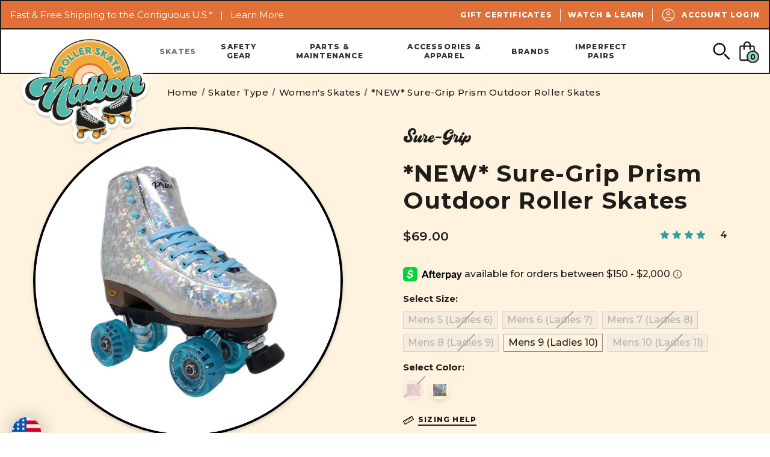

--- FILE ---
content_type: text/html; charset=UTF-8
request_url: https://rollerskatenation.com/new-sure-grip-prism-outdoor-roller-skates/
body_size: 35645
content:



<!DOCTYPE html>
<html class="no-js" lang="en">
    <head>
        <title>Sure-Grip Prism Outdoor Roller Skates | RollerSkateNation.com</title>
        <link rel="dns-prefetch preconnect" href="https://cdn11.bigcommerce.com/s-dmke2u" crossorigin><link rel="dns-prefetch preconnect" href="https://fonts.googleapis.com/" crossorigin><link rel="dns-prefetch preconnect" href="https://fonts.gstatic.com/" crossorigin>
        <meta property="product:price:amount" content="69" /><meta property="product:price:currency" content="USD" /><meta property="og:rating" content="4" /><meta property="og:url" content="https://rollerskatenation.com/new-sure-grip-prism-outdoor-roller-skates/" /><meta property="og:site_name" content="RollerSkateNation.com" /><meta name="keywords" content="Sure-Grip Prism Outdoor Roller Skates"><meta name="description" content="Cruise in style with the Sure-Grip Prism outdoor roller skates from RollerSkateNation.com. They feature a hologram design and are made of vegan materials."><link rel='canonical' href='https://rollerskatenation.com/new-sure-grip-prism-outdoor-roller-skates/' /><meta name='platform' content='bigcommerce.stencil' /><meta property="og:type" content="product" />
<meta property="og:title" content="*NEW* Sure-Grip Prism Outdoor Roller Skates" />
<meta property="og:description" content="Cruise in style with the Sure-Grip Prism outdoor roller skates from RollerSkateNation.com. They feature a hologram design and are made of vegan materials." />
<meta property="og:image" content="https://cdn11.bigcommerce.com/s-dmke2u/products/2995/images/39345/Sure-Grip_Prism_Outdoor_Silver__63247.1650682731.500.659.png?c=2" />
<meta property="fb:admins" content="brian.sulzen@gmail.com" />
<meta property="pinterest:richpins" content="enabled" />
        
         

        <link href="https://cdn11.bigcommerce.com/s-dmke2u/product_images/rsn-favicon%402x.png?t&#x3D;1629922167" rel="shortcut icon">
        <meta name="viewport" content="width=device-width, initial-scale=1">
        <meta name="google-site-verification" content="SOGLtUUCAVCdtuyTf8nBOXub2y4Av6K3uMiXAEuL_Vw" />

        <script>
            document.documentElement.className = document.documentElement.className.replace('no-js', 'js');
        </script>

        <script>
    function browserSupportsAllFeatures() {
        return window.Promise
            && window.fetch
            && window.URL
            && window.URLSearchParams
            && window.WeakMap
            // object-fit support
            && ('objectFit' in document.documentElement.style);
    }

    function loadScript(src) {
        var js = document.createElement('script');
        js.src = src;
        js.onerror = function () {
            console.error('Failed to load polyfill script ' + src);
        };
        document.head.appendChild(js);
    }

    if (!browserSupportsAllFeatures()) {
        loadScript('https://cdn11.bigcommerce.com/s-dmke2u/stencil/d5b0f7b0-5a9e-013e-15ff-62483d02867d/e/61e785c0-d18a-013b-0c5c-0205c07f4b71/dist/theme-bundle.polyfills.js');
    }
</script>

        <script>
            window.lazySizesConfig = window.lazySizesConfig || {};
            window.lazySizesConfig.loadMode = 1;
        </script>
        <script async src="https://cdn11.bigcommerce.com/s-dmke2u/stencil/d5b0f7b0-5a9e-013e-15ff-62483d02867d/e/61e785c0-d18a-013b-0c5c-0205c07f4b71/dist/theme-bundle.head_async.js"></script>


        <link rel="stylesheet" href="https://use.typekit.net/bdr5uyt.css">
        <style type="text/css" media="screen, print">
            @font-face {
                font-family: "Bayland";
                src: url("https://cdn11.bigcommerce.com/s-dmke2u/content/fonts/bayland-400.woff2");
            }
        </style>

        <link href="https://fonts.googleapis.com/css?family=Montserrat:400,800,500,700,600&display=swap" rel="stylesheet">
        <link data-stencil-stylesheet href="https://cdn11.bigcommerce.com/s-dmke2u/stencil/d5b0f7b0-5a9e-013e-15ff-62483d02867d/e/61e785c0-d18a-013b-0c5c-0205c07f4b71/css/theme-06528640-d1fa-013e-67db-227b0696a291.css" rel="stylesheet">

        <!-- Start Tracking Code for analytics_facebook -->

<script>
!function(f,b,e,v,n,t,s){if(f.fbq)return;n=f.fbq=function(){n.callMethod?n.callMethod.apply(n,arguments):n.queue.push(arguments)};if(!f._fbq)f._fbq=n;n.push=n;n.loaded=!0;n.version='2.0';n.queue=[];t=b.createElement(e);t.async=!0;t.src=v;s=b.getElementsByTagName(e)[0];s.parentNode.insertBefore(t,s)}(window,document,'script','https://connect.facebook.net/en_US/fbevents.js');

fbq('set', 'autoConfig', 'false', '1445573429105460');
fbq('dataProcessingOptions', ['LDU'], 0, 0);
fbq('init', '1445573429105460', {"external_id":"a1e1491e-f433-40e3-9118-1b34699c300c"});
fbq('set', 'agent', 'bigcommerce', '1445573429105460');

function trackEvents() {
    var pathName = window.location.pathname;

    fbq('track', 'PageView', {}, "");

    // Search events start -- only fire if the shopper lands on the /search.php page
    if (pathName.indexOf('/search.php') === 0 && getUrlParameter('search_query')) {
        fbq('track', 'Search', {
            content_type: 'product_group',
            content_ids: [],
            search_string: getUrlParameter('search_query')
        });
    }
    // Search events end

    // Wishlist events start -- only fire if the shopper attempts to add an item to their wishlist
    if (pathName.indexOf('/wishlist.php') === 0 && getUrlParameter('added_product_id')) {
        fbq('track', 'AddToWishlist', {
            content_type: 'product_group',
            content_ids: []
        });
    }
    // Wishlist events end

    // Lead events start -- only fire if the shopper subscribes to newsletter
    if (pathName.indexOf('/subscribe.php') === 0 && getUrlParameter('result') === 'success') {
        fbq('track', 'Lead', {});
    }
    // Lead events end

    // Registration events start -- only fire if the shopper registers an account
    if (pathName.indexOf('/login.php') === 0 && getUrlParameter('action') === 'account_created') {
        fbq('track', 'CompleteRegistration', {}, "");
    }
    // Registration events end

    

    function getUrlParameter(name) {
        var cleanName = name.replace(/[\[]/, '\[').replace(/[\]]/, '\]');
        var regex = new RegExp('[\?&]' + cleanName + '=([^&#]*)');
        var results = regex.exec(window.location.search);
        return results === null ? '' : decodeURIComponent(results[1].replace(/\+/g, ' '));
    }
}

if (window.addEventListener) {
    window.addEventListener("load", trackEvents, false)
}
</script>
<noscript><img height="1" width="1" style="display:none" alt="null" src="https://www.facebook.com/tr?id=1445573429105460&ev=PageView&noscript=1&a=plbigcommerce1.2&eid="/></noscript>

<!-- End Tracking Code for analytics_facebook -->

<!-- Start Tracking Code for analytics_googleanalytics4 -->

<script data-cfasync="false" src="https://cdn11.bigcommerce.com/shared/js/google_analytics4_bodl_subscribers-358423becf5d870b8b603a81de597c10f6bc7699.js" integrity="sha256-gtOfJ3Avc1pEE/hx6SKj/96cca7JvfqllWA9FTQJyfI=" crossorigin="anonymous"></script>
<script data-cfasync="false">
  (function () {
    window.dataLayer = window.dataLayer || [];

    function gtag(){
        dataLayer.push(arguments);
    }

    function initGA4(event) {
         function setupGtag() {
            function configureGtag() {
                gtag('js', new Date());
                gtag('set', 'developer_id.dMjk3Nj', true);
                gtag('config', 'G-Q8562RSN9G');
            }

            var script = document.createElement('script');

            script.src = 'https://www.googletagmanager.com/gtag/js?id=G-Q8562RSN9G';
            script.async = true;
            script.onload = configureGtag;

            document.head.appendChild(script);
        }

        setupGtag();

        if (typeof subscribeOnBodlEvents === 'function') {
            subscribeOnBodlEvents('G-Q8562RSN9G', false);
        }

        window.removeEventListener(event.type, initGA4);
    }

    

    var eventName = document.readyState === 'complete' ? 'consentScriptsLoaded' : 'DOMContentLoaded';
    window.addEventListener(eventName, initGA4, false);
  })()
</script>

<!-- End Tracking Code for analytics_googleanalytics4 -->

<!-- Start Tracking Code for analytics_siteverification -->

<!-- Bing UET Revenue Tracking -->
<script>(function(w,d,t,r,u){var f,n,i;w[u]=w[u]||[],f=function(){var o={ti:"5453714"};o.q=w[u],w[u]=new UET(o),w[u].push("pageLoad")},n=d.createElement(t),n.src=r,n.async=1,n.onload=n.onreadystatechange=function(){var s=this.readyState;s&&s!=="loaded"&&s!=="complete"||(f(),n.onload=n.onreadystatechange=null)},i=d.getElementsByTagName(t)[0],i.parentNode.insertBefore(n,i)})(window,document,"script","//bat.bing.com/bat.js","uetq");</script>

<style type="text/css">
  #checkout-customer-continue, 
  .customerHeader .stepHeader-figure .stepHeader-title, 
  #checkout-customer-guest .form-fieldset .form-body p span {
      font-size: 0;
  }
  .customerHeader .stepHeader-figure .stepHeader-title:before {
      content: "Email"; font-size: 1.92308rem;
  }
  #checkout-customer-continue:after  {
      content: "Continue"; font-size: 1rem;
  } 
  #checkout-customer-guest .form-body p span:before{
    content: "Enter your email. You'll be able to save your details to create an account with us later."; font-size: 1rem;
  }
  .optimizedCheckout-contentPrimary .button--primary, .optimizedCheckout-contentPrimary .button--primary:focus, .optimizedCheckout-contentPrimary .button--primary:active, 
  .optimizedCheckout-contentPrimary .optimizedCheckout-step, .optimizedCheckout-contentPrimary .optimizedCheckout-step:focus, .optimizedCheckout-contentPrimary .optimizedCheckout-step:active, 
  .optimizedCheckout-contentPrimary .button--tiny, .optimizedCheckout-contentPrimary .button--tiny:focus, .optimizedCheckout-contentPrimary .button--tiny:active, 
  .optimizedCheckout-contentPrimary .optimizedCheckout-buttonSecondary, .optimizedCheckout-contentPrimary .optimizedCheckout-buttonSecondary:focus, .optimizedCheckout-contentPrimary .optimizedCheckout-buttonSecondary:active, 
  .optimizedCheckout-contentPrimary .optimizedCheckout-buttonPrimary, .optimizedCheckout-contentPrimary .optimizedCheckout-buttonPrimary:focus, .optimizedCheckout-contentPrimary .optimizedCheckout-buttonPrimary:active{
    background-color:#FF6200; border-color:#FF6200; color:#fff;
  }
  .optimizedCheckout-contentPrimary .button--primary:hover, 
  .optimizedCheckout-contentPrimary .button--tiny:hover, 
  .optimizedCheckout-contentPrimary .optimizedCheckout-buttonSecondary:hover,
  .optimizedCheckout-contentPrimary .optimizedCheckout-buttonPrimary:hover{ 
    background-color:#da5908; border-color:#da5908; color:#fff;
  }
</style>

<style type="text/css">
  img#logoImage {
    max-height: 84.69px;
}
button#checkout-customer-continue {
    background-color: #ff6200;
    border: 1px solid #ff6200;
}
.stepHeader-counter{
background-color: #ff6200;
}
</style>


<!-- Global site tag (gtag.js) - Google Ads: 1055753254 --> <script async src="https://www.googletagmanager.com/gtag/js?id=AW-1055753254"></script> 
<script> 
window.dataLayer = window.dataLayer || []; 
function gtag(){
  dataLayer.push(arguments);
} 
gtag('js', new Date()); 
gtag('config', 'AW-1055753254'); 
</script>

<script src="https://www.dwin1.com/19038.js" type="text/javascript" defer="defer"></script>
    
<!-- begin NoFraud Code -->
<script type='text/javascript' src='https://services.nofraud.com/js/23397/customer_code.js'></script>
<!-- end NoFraud code -->

<script type="text/javascript" src="https://static.leaddyno.com/js"></script> <script> LeadDyno.key = "9008fa2eed2452593b9a657c7c4ccdacbf84effb"; LeadDyno.recordVisit(); LeadDyno.autoWatch(); </script>

<meta name="google-site-verification" content="3xrl8rfGB-6BEbssO1QSKChK-p0Om-kqRb9olbpkWXk" />

<!-- End Tracking Code for analytics_siteverification -->


<script type="text/javascript" src="https://checkout-sdk.bigcommerce.com/v1/loader.js" defer ></script>
<script src="https://www.google.com/recaptcha/api.js" async defer></script>
<script type="text/javascript">
var BCData = {"product_attributes":{"sku":null,"upc":null,"mpn":null,"gtin":null,"weight":null,"base":false,"image":null,"price":{"without_tax":{"formatted":"$69.00","value":69,"currency":"USD"},"tax_label":"Tax","sale_price_without_tax":{"formatted":"$69.00","value":69,"currency":"USD"},"rrp_without_tax":{"formatted":"$219.95","value":219.95,"currency":"USD"},"saved":{"formatted":"$150.95","value":150.95,"currency":"USD"}},"out_of_stock_behavior":"label_option","out_of_stock_message":"Out of stock","available_modifier_values":[],"available_variant_values":[24699,25917],"in_stock_attributes":[24699,25917],"selected_attributes":[],"stock":null,"instock":true,"stock_message":null,"purchasable":true,"purchasing_message":null,"call_for_price_message":null}};
</script>
<script src='https://hello.zonos.com/hello.js?siteKey=45KKBTCIIV40'  ></script><script
  async
  src="https://na-library.klarnaservices.com/lib.js"
  data-client-id="f098fcf4-ac48-5870-be49-343fb1653386"
></script><script>
function z_getParameterByName(name) {
    name = name.replace(/[\[]/, "\\\[").replace(/[\]]/, "\\\]");
    var regex = new RegExp("[\\?&]" + name + "=([^&#]*)"),
        results = regex.exec(location.search);
    return results == null ? "" : decodeURIComponent(results[1].replace(/\+/g, " "));
}

if(z_getParameterByName("adid") !== "gshopping"){
    var head= document.getElementsByTagName('head')[0];
    var script= document.createElement('script');
    script.type= 'text/javascript';
    script.src= 'https://hello.zonos.com/hello.js?siteKey=45KKBTCIIV40';
    head.appendChild(script);
}
</script>
 <script data-cfasync="false" src="https://microapps.bigcommerce.com/bodl-events/1.9.4/index.js" integrity="sha256-Y0tDj1qsyiKBRibKllwV0ZJ1aFlGYaHHGl/oUFoXJ7Y=" nonce="" crossorigin="anonymous"></script>
 <script data-cfasync="false" nonce="">

 (function() {
    function decodeBase64(base64) {
       const text = atob(base64);
       const length = text.length;
       const bytes = new Uint8Array(length);
       for (let i = 0; i < length; i++) {
          bytes[i] = text.charCodeAt(i);
       }
       const decoder = new TextDecoder();
       return decoder.decode(bytes);
    }
    window.bodl = JSON.parse(decodeBase64("[base64]"));
 })()

 </script>

<script nonce="">
(function () {
    var xmlHttp = new XMLHttpRequest();

    xmlHttp.open('POST', 'https://bes.gcp.data.bigcommerce.com/nobot');
    xmlHttp.setRequestHeader('Content-Type', 'application/json');
    xmlHttp.send('{"store_id":"535114","timezone_offset":"-6.0","timestamp":"2026-01-15T19:37:54.40159000Z","visit_id":"af76627c-5a1a-442d-9db4-ec46b265f0bd","channel_id":1}');
})();
</script>

    </head>
    <body>
        <svg data-src="https://cdn11.bigcommerce.com/s-dmke2u/stencil/d5b0f7b0-5a9e-013e-15ff-62483d02867d/e/61e785c0-d18a-013b-0c5c-0205c07f4b71/img/icon-sprite.svg" class="icons-svg-sprite"></svg>

        <a href="#main-content" class="skip-to-main-link">Skip to main content</a>
<header class="header" role="banner">
    <section class="ob-header-banner">
        <div class="ob-header-banner-content">
            <div class="banner-cta">
                <p class="ob-paragraph-sm">
                    Fast &amp; Free Shipping to the Contiguous U.S.*  &nbsp;&nbsp;|&nbsp;&nbsp;
                    <a href="/shipping-info/">Learn More</a>
                </p>

            </div>
            <nav class="navUser ob-banner-nav">
  <ul class="navUser-section">

    <li class="navUser-item">
      <a class="navUser-action" href="/giftcertificates.php" aria-label="Gift Certificates">
        Gift Certificates
      </a>
    </li>

    <li class="navUser-item">
      <a class="navUser-action" href="/watch-learn" aria-label="Watch & Learn">
        Watch &amp; Learn
      </a>
    </li>

    <li class="navUser-item navUser-item--account">
        <a class="navUser-action" href="/login.php" aria-label="Account Login">
          <span class="icon icon--ob-account">
            <svg>
              <use xlink:href="#icon-ob-account"></use>
            </svg>
          </span>
          Account Login
        </a>
    </li>
  </ul>
</nav>
        </div>
    </section>
    <section class="ob-header-main">
        <div class="dropdown dropdown--quickSearch" id="quickSearch" aria-hidden="true" data-prevent-quick-search-close>
            <div class="container">
    <form class="form" onsubmit="return false" data-url="/search.php" data-quick-search-form>
        <fieldset class="form-fieldset">
            <div class="form-field">
                <label class="is-srOnly" for="nav-quick-search">Search</label>
                <span class="icon icon--ob-search">
                    <svg><use xlink:href="#icon-ob-search"></use></svg>
                </span>
                <input class="form-input"
                       data-search-quick
                       name="nav-quick-search"
                       id="nav-quick-search"
                       data-error-message="Search field cannot be empty."
                       placeholder="Search the store"
                       autocomplete="off"
                >
                <div class="ob-button-wrapper ob-desktop">
                    <button class="button button--secondary" type="submit">
                        Search
                    </button>
                </div>
                <button class="modal-close" type="button" title="Close" data-drop-down-close="">
                    <span class="aria-description--hidden">Close</span>
                    <span class="icon icon--close" aria-hidden="true">
                        <svg><use xlink:href="#icon-close"></use></svg>
                    </span>
                </button>
            </div>
        </fieldset>
    </form>
    <section class="quickSearchResults" data-bind="html: results"></section>
    <p role="status"
       aria-live="polite"
       class="aria-description--hidden"
       data-search-aria-message-predefined-text="product results for"
    ></p>
</div>
        </div>
        <div class="ob-header-main-content">
            <a href="#" class="mobileMenu-toggle" data-mobile-menu-toggle="menu">
                <span class="mobileMenu-toggleIcon">Toggle menu</span>
            </a>

                <div class="header-logo header-logo--left">
                    <a href="https://rollerskatenation.com/" class="header-logo__link" data-header-logo-link>

    <div class="header-logo-image-container">
        <img class="header-logo-image" src="https://cdn11.bigcommerce.com/s-3bws3frzt/product_images/uploaded_images/rsn-logo-2x.png?t=1624394505" alt="RollerSkateNation.com" title="RollerSkateNation.com">
    </div>
</a>
                </div>
            <div class="navPages-container" id="menu" data-menu>
                <nav class="navPages">
    <ul class="navPages-list">
                <li class="navPages-item">
                        <a class="navPages-action has-subMenu activePage topLevel"
    href="https://rollerskatenation.com/skates/"
    data-collapsible="navPages-710"
    data-collapsible-disabled-breakpoint="medium"
    >
        Skates
        <i class="icon navPages-action-moreIcon" aria-hidden="true">
            <svg class="ob-open"><use xlink:href="#icon-add" /></svg>
            <svg class="ob-close"><use xlink:href="#icon-remove" /></svg>
        </i>
    </a>
    <div class="navPage-subMenu" id="navPages-710" aria-hidden="true" tabindex="-1">
        <ul class="navPage-subMenu-list">
            <li class="navPage-subMenu-item ob-mobile">
                <a class="navPage-subMenu-action navPages-action"
                href="https://rollerskatenation.com/skates/"
                aria-label="All Skates"
                >
                    All Skates
                </a>
            </li>
                <li class="navPage-subMenu-item">
                        <a class="navPage-subMenu-action navPages-action has-subMenu"
                        href="https://rollerskatenation.com/outdoor-roller-skates/"
                        aria-label="Outdoor Roller Skates"
                            data-collapsible="navPages-538"
                            data-collapsible-disabled-breakpoint="medium"
                            data-collapsible-disabled-state="open"
                            data-collapsible-enabled-state="closed"
                        >
                            <figure class="ob-navPage-subMenu-image ob-desktop">
                                <img src="https://cdn11.bigcommerce.com/s-dmke2u/images/stencil/160w/x/category%20image_outdoor%20skates__72730.original.png" alt="Outdoor Roller Skates" title="Outdoor Roller Skates" data-sizes="auto"
    srcset="[data-uri]"
data-srcset="https://cdn11.bigcommerce.com/s-dmke2u/images/stencil/80w/x/category%20image_outdoor%20skates__72730.original.png 80w, https://cdn11.bigcommerce.com/s-dmke2u/images/stencil/160w/x/category%20image_outdoor%20skates__72730.original.png 160w, https://cdn11.bigcommerce.com/s-dmke2u/images/stencil/320w/x/category%20image_outdoor%20skates__72730.original.png 320w, https://cdn11.bigcommerce.com/s-dmke2u/images/stencil/640w/x/category%20image_outdoor%20skates__72730.original.png 640w, https://cdn11.bigcommerce.com/s-dmke2u/images/stencil/960w/x/category%20image_outdoor%20skates__72730.original.png 960w, https://cdn11.bigcommerce.com/s-dmke2u/images/stencil/1280w/x/category%20image_outdoor%20skates__72730.original.png 1280w, https://cdn11.bigcommerce.com/s-dmke2u/images/stencil/1920w/x/category%20image_outdoor%20skates__72730.original.png 1920w, https://cdn11.bigcommerce.com/s-dmke2u/images/stencil/2560w/x/category%20image_outdoor%20skates__72730.original.png 2560w"

class="lazyload"

 />
                            </figure>
                            <div class="ob-navPage-name-row">
                                Outdoor Roller Skates
                                <span class="collapsible-icon-wrapper ob-mobile"

                                >
                                    <i class="icon navPages-action-moreIcon" aria-hidden="true">
                                        <svg class="ob-open"><use xlink:href="#icon-add" /></svg>
                                        <svg class="ob-close"><use xlink:href="#icon-remove" /></svg>
                                    </i>
                                </span>
                                <span class="icon icon--fa-arrow-circle-right ob-desktop">
                                    <svg><use xlink:href="#icon-fa-arrow-circle-right"></use></svg>
                                </span>
                            </div>
                        </a>
                        <ul class="navPage-childList" id="navPages-538">
                            <li class="navPage-childList-item ob-mobile">
                                <a class="navPage-childList-action navPages-action"
                                href="https://rollerskatenation.com/outdoor-roller-skates/"
                                aria-label="All Outdoor Roller Skates"
                                >
                                    All Outdoor Roller Skates
                                    <span class="icon icon--chevron-right">
                                        <svg><use xlink:href="#icon-chevron-right"></use></svg>
                                    </span>
                                </a>
                            </li>
                                    <li class="navPage-childList-item">
                                        <a class="navPage-childList-action navPages-action"
                                        href="https://rollerskatenation.com/high-top-outdoor-skates/"
                                        aria-label="High Top Outdoor Skates"
                                        >
                                            High Top Outdoor Skates<span class="icon icon--chevron-right"><svg><use xlink:href="#icon-chevron-right"></use></svg></span>
                                        </a>
                                    </li>
                                                                    <li class="navPage-childList-item">
                                        <a class="navPage-childList-action navPages-action"
                                        href="https://rollerskatenation.com/low-top-outdoor-skates/"
                                        aria-label="Low Top Outdoor Skates"
                                        >
                                            Low Top Outdoor Skates<span class="icon icon--chevron-right"><svg><use xlink:href="#icon-chevron-right"></use></svg></span>
                                        </a>
                                    </li>
                                                                    <li class="navPage-childList-item">
                                        <a class="navPage-childList-action navPages-action"
                                        href="https://rollerskatenation.com/outdoor-skates-under-100/"
                                        aria-label="Outdoor Skates Under $100"
                                        >
                                            Outdoor Skates Under $100<span class="icon icon--chevron-right"><svg><use xlink:href="#icon-chevron-right"></use></svg></span>
                                        </a>
                                    </li>
                                                                    <li class="navPage-childList-item">
                                        <a class="navPage-childList-action navPages-action"
                                        href="https://rollerskatenation.com/skate-park-skates/"
                                        aria-label="Skate Park Skates"
                                        >
                                            Skate Park Skates<span class="icon icon--chevron-right"><svg><use xlink:href="#icon-chevron-right"></use></svg></span>
                                        </a>
                                    </li>
                                                        </ul>
                </li>
                <li class="navPage-subMenu-item">
                        <a class="navPage-subMenu-action navPages-action has-subMenu"
                        href="https://rollerskatenation.com/indoor-roller-skates/"
                        aria-label="Indoor Roller Skates"
                            data-collapsible="navPages-539"
                            data-collapsible-disabled-breakpoint="medium"
                            data-collapsible-disabled-state="open"
                            data-collapsible-enabled-state="closed"
                        >
                            <figure class="ob-navPage-subMenu-image ob-desktop">
                                <img src="https://cdn11.bigcommerce.com/s-dmke2u/images/stencil/160w/n/category%20image_indoor%20skates__01657.original.png" alt="Indoor Roller Skates" title="Indoor Roller Skates" data-sizes="auto"
    srcset="[data-uri]"
data-srcset="https://cdn11.bigcommerce.com/s-dmke2u/images/stencil/80w/n/category%20image_indoor%20skates__01657.original.png 80w, https://cdn11.bigcommerce.com/s-dmke2u/images/stencil/160w/n/category%20image_indoor%20skates__01657.original.png 160w, https://cdn11.bigcommerce.com/s-dmke2u/images/stencil/320w/n/category%20image_indoor%20skates__01657.original.png 320w, https://cdn11.bigcommerce.com/s-dmke2u/images/stencil/640w/n/category%20image_indoor%20skates__01657.original.png 640w, https://cdn11.bigcommerce.com/s-dmke2u/images/stencil/960w/n/category%20image_indoor%20skates__01657.original.png 960w, https://cdn11.bigcommerce.com/s-dmke2u/images/stencil/1280w/n/category%20image_indoor%20skates__01657.original.png 1280w, https://cdn11.bigcommerce.com/s-dmke2u/images/stencil/1920w/n/category%20image_indoor%20skates__01657.original.png 1920w, https://cdn11.bigcommerce.com/s-dmke2u/images/stencil/2560w/n/category%20image_indoor%20skates__01657.original.png 2560w"

class="lazyload"

 />
                            </figure>
                            <div class="ob-navPage-name-row">
                                Indoor Roller Skates
                                <span class="collapsible-icon-wrapper ob-mobile"

                                >
                                    <i class="icon navPages-action-moreIcon" aria-hidden="true">
                                        <svg class="ob-open"><use xlink:href="#icon-add" /></svg>
                                        <svg class="ob-close"><use xlink:href="#icon-remove" /></svg>
                                    </i>
                                </span>
                                <span class="icon icon--fa-arrow-circle-right ob-desktop">
                                    <svg><use xlink:href="#icon-fa-arrow-circle-right"></use></svg>
                                </span>
                            </div>
                        </a>
                        <ul class="navPage-childList" id="navPages-539">
                            <li class="navPage-childList-item ob-mobile">
                                <a class="navPage-childList-action navPages-action"
                                href="https://rollerskatenation.com/indoor-roller-skates/"
                                aria-label="All Indoor Roller Skates"
                                >
                                    All Indoor Roller Skates
                                    <span class="icon icon--chevron-right">
                                        <svg><use xlink:href="#icon-chevron-right"></use></svg>
                                    </span>
                                </a>
                            </li>
                                    <li class="navPage-childList-item">
                                        <a class="navPage-childList-action navPages-action"
                                        href="https://rollerskatenation.com/high-top-indoor-skates/"
                                        aria-label="High Top Indoor Skates"
                                        >
                                            High Top Indoor Skates<span class="icon icon--chevron-right"><svg><use xlink:href="#icon-chevron-right"></use></svg></span>
                                        </a>
                                    </li>
                                                                    <li class="navPage-childList-item">
                                        <a class="navPage-childList-action navPages-action"
                                        href="https://rollerskatenation.com/low-top-indoor-skates/"
                                        aria-label="Low Top Indoor Skates"
                                        >
                                            Low Top Indoor Skates<span class="icon icon--chevron-right"><svg><use xlink:href="#icon-chevron-right"></use></svg></span>
                                        </a>
                                    </li>
                                                                    <li class="navPage-childList-item">
                                        <a class="navPage-childList-action navPages-action"
                                        href="https://rollerskatenation.com/indoor-skates-under-100/"
                                        aria-label="Indoor Skates Under $100"
                                        >
                                            Indoor Skates Under $100<span class="icon icon--chevron-right"><svg><use xlink:href="#icon-chevron-right"></use></svg></span>
                                        </a>
                                    </li>
                                                                    <li class="navPage-childList-item">
                                        <a class="navPage-childList-action navPages-action"
                                        href="https://rollerskatenation.com/artistic-skates/"
                                        aria-label="Artistic Skates"
                                        >
                                            Artistic Skates<span class="icon icon--chevron-right"><svg><use xlink:href="#icon-chevron-right"></use></svg></span>
                                        </a>
                                    </li>
                                                                    <li class="navPage-childList-item">
                                        <a class="navPage-childList-action navPages-action"
                                        href="https://rollerskatenation.com/rhythm-skates/"
                                        aria-label="Rhythm Skates"
                                        >
                                            Rhythm Skates<span class="icon icon--chevron-right"><svg><use xlink:href="#icon-chevron-right"></use></svg></span>
                                        </a>
                                    </li>
                                                                    <li class="navPage-childList-item">
                                        <a class="navPage-childList-action navPages-action"
                                        href="https://rollerskatenation.com/speed-skates/"
                                        aria-label="Speed Skates"
                                        >
                                            Speed Skates<span class="icon icon--chevron-right"><svg><use xlink:href="#icon-chevron-right"></use></svg></span>
                                        </a>
                                    </li>
                                                                    <li class="navPage-childList-item">
                                        <a class="navPage-childList-action navPages-action"
                                        href="https://rollerskatenation.com/jam-skates/"
                                        aria-label="Jam Skates"
                                        >
                                            Jam Skates<span class="icon icon--chevron-right"><svg><use xlink:href="#icon-chevron-right"></use></svg></span>
                                        </a>
                                    </li>
                                                                    <li class="navPage-childList-item">
                                        <a class="navPage-childList-action navPages-action"
                                        href="https://rollerskatenation.com/roller-derby-skates/"
                                        aria-label="Roller Derby Skates"
                                        >
                                            Roller Derby Skates<span class="icon icon--chevron-right"><svg><use xlink:href="#icon-chevron-right"></use></svg></span>
                                        </a>
                                    </li>
                                                        </ul>
                </li>
                <li class="navPage-subMenu-item">
                        <a class="navPage-subMenu-action navPages-action has-subMenu"
                        href="https://rollerskatenation.com/inline-skates/"
                        aria-label="Inline Skates"
                            data-collapsible="navPages-590"
                            data-collapsible-disabled-breakpoint="medium"
                            data-collapsible-disabled-state="open"
                            data-collapsible-enabled-state="closed"
                        >
                            <figure class="ob-navPage-subMenu-image ob-desktop">
                                <img src="https://cdn11.bigcommerce.com/s-dmke2u/images/stencil/160w/z/category%20image_inline%20skates__91554.original.png" alt="Inline Skates" title="Inline Skates" data-sizes="auto"
    srcset="[data-uri]"
data-srcset="https://cdn11.bigcommerce.com/s-dmke2u/images/stencil/80w/z/category%20image_inline%20skates__91554.original.png 80w, https://cdn11.bigcommerce.com/s-dmke2u/images/stencil/160w/z/category%20image_inline%20skates__91554.original.png 160w, https://cdn11.bigcommerce.com/s-dmke2u/images/stencil/320w/z/category%20image_inline%20skates__91554.original.png 320w, https://cdn11.bigcommerce.com/s-dmke2u/images/stencil/640w/z/category%20image_inline%20skates__91554.original.png 640w, https://cdn11.bigcommerce.com/s-dmke2u/images/stencil/960w/z/category%20image_inline%20skates__91554.original.png 960w, https://cdn11.bigcommerce.com/s-dmke2u/images/stencil/1280w/z/category%20image_inline%20skates__91554.original.png 1280w, https://cdn11.bigcommerce.com/s-dmke2u/images/stencil/1920w/z/category%20image_inline%20skates__91554.original.png 1920w, https://cdn11.bigcommerce.com/s-dmke2u/images/stencil/2560w/z/category%20image_inline%20skates__91554.original.png 2560w"

class="lazyload"

 />
                            </figure>
                            <div class="ob-navPage-name-row">
                                Inline Skates
                                <span class="collapsible-icon-wrapper ob-mobile"

                                >
                                    <i class="icon navPages-action-moreIcon" aria-hidden="true">
                                        <svg class="ob-open"><use xlink:href="#icon-add" /></svg>
                                        <svg class="ob-close"><use xlink:href="#icon-remove" /></svg>
                                    </i>
                                </span>
                                <span class="icon icon--fa-arrow-circle-right ob-desktop">
                                    <svg><use xlink:href="#icon-fa-arrow-circle-right"></use></svg>
                                </span>
                            </div>
                        </a>
                        <ul class="navPage-childList" id="navPages-590">
                            <li class="navPage-childList-item ob-mobile">
                                <a class="navPage-childList-action navPages-action"
                                href="https://rollerskatenation.com/inline-skates/"
                                aria-label="All Inline Skates"
                                >
                                    All Inline Skates
                                    <span class="icon icon--chevron-right">
                                        <svg><use xlink:href="#icon-chevron-right"></use></svg>
                                    </span>
                                </a>
                            </li>
                                    <li class="navPage-childList-item">
                                        <a class="navPage-childList-action navPages-action"
                                        href="https://rollerskatenation.com/inline-recreational-skates/"
                                        aria-label="Inline Recreational Skates"
                                        >
                                            Inline Recreational Skates<span class="icon icon--chevron-right"><svg><use xlink:href="#icon-chevron-right"></use></svg></span>
                                        </a>
                                    </li>
                                                                    <li class="navPage-childList-item">
                                        <a class="navPage-childList-action navPages-action"
                                        href="https://rollerskatenation.com/inline-speed-skates/"
                                        aria-label="Inline Speed Skates"
                                        >
                                            Inline Speed Skates<span class="icon icon--chevron-right"><svg><use xlink:href="#icon-chevron-right"></use></svg></span>
                                        </a>
                                    </li>
                                                                    <li class="navPage-childList-item">
                                        <a class="navPage-childList-action navPages-action"
                                        href="https://rollerskatenation.com/roller-hockey-skates/"
                                        aria-label="Roller Hockey Skates"
                                        >
                                            Roller Hockey Skates<span class="icon icon--chevron-right"><svg><use xlink:href="#icon-chevron-right"></use></svg></span>
                                        </a>
                                    </li>
                                                        </ul>
                </li>
                <li class="navPage-subMenu-item">
                        <a class="navPage-subMenu-action navPages-action has-subMenu"
                        href="https://rollerskatenation.com/kids-skates/"
                        aria-label="Kids Skates"
                            data-collapsible="navPages-594"
                            data-collapsible-disabled-breakpoint="medium"
                            data-collapsible-disabled-state="open"
                            data-collapsible-enabled-state="closed"
                        >
                            <figure class="ob-navPage-subMenu-image ob-desktop">
                                <img src="https://cdn11.bigcommerce.com/s-dmke2u/images/stencil/160w/q/category%20image_kids%20skates__83049.original.png" alt="Kids Skates" title="Kids Skates" data-sizes="auto"
    srcset="[data-uri]"
data-srcset="https://cdn11.bigcommerce.com/s-dmke2u/images/stencil/80w/q/category%20image_kids%20skates__83049.original.png 80w, https://cdn11.bigcommerce.com/s-dmke2u/images/stencil/160w/q/category%20image_kids%20skates__83049.original.png 160w, https://cdn11.bigcommerce.com/s-dmke2u/images/stencil/320w/q/category%20image_kids%20skates__83049.original.png 320w, https://cdn11.bigcommerce.com/s-dmke2u/images/stencil/640w/q/category%20image_kids%20skates__83049.original.png 640w, https://cdn11.bigcommerce.com/s-dmke2u/images/stencil/960w/q/category%20image_kids%20skates__83049.original.png 960w, https://cdn11.bigcommerce.com/s-dmke2u/images/stencil/1280w/q/category%20image_kids%20skates__83049.original.png 1280w, https://cdn11.bigcommerce.com/s-dmke2u/images/stencil/1920w/q/category%20image_kids%20skates__83049.original.png 1920w, https://cdn11.bigcommerce.com/s-dmke2u/images/stencil/2560w/q/category%20image_kids%20skates__83049.original.png 2560w"

class="lazyload"

 />
                            </figure>
                            <div class="ob-navPage-name-row">
                                Kids Skates
                                <span class="collapsible-icon-wrapper ob-mobile"

                                >
                                    <i class="icon navPages-action-moreIcon" aria-hidden="true">
                                        <svg class="ob-open"><use xlink:href="#icon-add" /></svg>
                                        <svg class="ob-close"><use xlink:href="#icon-remove" /></svg>
                                    </i>
                                </span>
                                <span class="icon icon--fa-arrow-circle-right ob-desktop">
                                    <svg><use xlink:href="#icon-fa-arrow-circle-right"></use></svg>
                                </span>
                            </div>
                        </a>
                        <ul class="navPage-childList" id="navPages-594">
                            <li class="navPage-childList-item ob-mobile">
                                <a class="navPage-childList-action navPages-action"
                                href="https://rollerskatenation.com/kids-skates/"
                                aria-label="All Kids Skates"
                                >
                                    All Kids Skates
                                    <span class="icon icon--chevron-right">
                                        <svg><use xlink:href="#icon-chevron-right"></use></svg>
                                    </span>
                                </a>
                            </li>
                                    <li class="navPage-childList-item">
                                        <a class="navPage-childList-action navPages-action"
                                        href="https://rollerskatenation.com/adjustable-kids-skates/"
                                        aria-label="Adjustable Skates"
                                        >
                                            Adjustable Skates<span class="icon icon--chevron-right"><svg><use xlink:href="#icon-chevron-right"></use></svg></span>
                                        </a>
                                    </li>
                                                                    <li class="navPage-childList-item">
                                        <a class="navPage-childList-action navPages-action"
                                        href="https://rollerskatenation.com/inline-kids-skates/"
                                        aria-label="Inline Skates"
                                        >
                                            Inline Skates<span class="icon icon--chevron-right"><svg><use xlink:href="#icon-chevron-right"></use></svg></span>
                                        </a>
                                    </li>
                                                                    <li class="navPage-childList-item">
                                        <a class="navPage-childList-action navPages-action"
                                        href="https://rollerskatenation.com/quad-kids-skates/"
                                        aria-label="Quad Kids Skates"
                                        >
                                            Quad Kids Skates<span class="icon icon--chevron-right"><svg><use xlink:href="#icon-chevron-right"></use></svg></span>
                                        </a>
                                    </li>
                                                        </ul>
                </li>
                <li class="navPage-subMenu-item">
                        <a class="navPage-subMenu-action navPages-action activePage"
                        href="https://rollerskatenation.com/outlet/"
                        aria-label="Outlet"
                        >
                            <figure class="ob-navPage-subMenu-image ob-desktop">
                                <img src="https://cdn11.bigcommerce.com/s-dmke2u/images/stencil/160w/n/outlet%20category%20image%20driftr__22890.original.png" alt="Outlet" title="Outlet" data-sizes="auto"
    srcset="[data-uri]"
data-srcset="https://cdn11.bigcommerce.com/s-dmke2u/images/stencil/80w/n/outlet%20category%20image%20driftr__22890.original.png 80w, https://cdn11.bigcommerce.com/s-dmke2u/images/stencil/160w/n/outlet%20category%20image%20driftr__22890.original.png 160w, https://cdn11.bigcommerce.com/s-dmke2u/images/stencil/320w/n/outlet%20category%20image%20driftr__22890.original.png 320w, https://cdn11.bigcommerce.com/s-dmke2u/images/stencil/640w/n/outlet%20category%20image%20driftr__22890.original.png 640w, https://cdn11.bigcommerce.com/s-dmke2u/images/stencil/960w/n/outlet%20category%20image%20driftr__22890.original.png 960w, https://cdn11.bigcommerce.com/s-dmke2u/images/stencil/1280w/n/outlet%20category%20image%20driftr__22890.original.png 1280w, https://cdn11.bigcommerce.com/s-dmke2u/images/stencil/1920w/n/outlet%20category%20image%20driftr__22890.original.png 1920w, https://cdn11.bigcommerce.com/s-dmke2u/images/stencil/2560w/n/outlet%20category%20image%20driftr__22890.original.png 2560w"

class="lazyload"

 />
                            </figure>
                            <div class="ob-navPage-name-row">
                                Outlet
                                <span class="icon icon--fa-arrow-circle-right ob-desktop">
                                    <svg><use xlink:href="#icon-fa-arrow-circle-right"></use></svg>
                                </span>
                            </div>
                        </a>
                </li>
                <li class="navPage-subMenu-item">
                        <a class="navPage-subMenu-action navPages-action has-subMenu"
                        href="https://rollerskatenation.com/popular-skate-lines/"
                        aria-label="Popular Skate Lines"
                            data-collapsible="navPages-979"
                            data-collapsible-disabled-breakpoint="medium"
                            data-collapsible-disabled-state="open"
                            data-collapsible-enabled-state="closed"
                        >
                            <figure class="ob-navPage-subMenu-image ob-desktop">
                                <img src="https://cdn11.bigcommerce.com/s-dmke2u/images/stencil/160w/p/popular%20skate%20lines%20%281%29__42856.original.png" alt="Popular Skate Lines" title="Popular Skate Lines" data-sizes="auto"
    srcset="[data-uri]"
data-srcset="https://cdn11.bigcommerce.com/s-dmke2u/images/stencil/80w/p/popular%20skate%20lines%20%281%29__42856.original.png 80w, https://cdn11.bigcommerce.com/s-dmke2u/images/stencil/160w/p/popular%20skate%20lines%20%281%29__42856.original.png 160w, https://cdn11.bigcommerce.com/s-dmke2u/images/stencil/320w/p/popular%20skate%20lines%20%281%29__42856.original.png 320w, https://cdn11.bigcommerce.com/s-dmke2u/images/stencil/640w/p/popular%20skate%20lines%20%281%29__42856.original.png 640w, https://cdn11.bigcommerce.com/s-dmke2u/images/stencil/960w/p/popular%20skate%20lines%20%281%29__42856.original.png 960w, https://cdn11.bigcommerce.com/s-dmke2u/images/stencil/1280w/p/popular%20skate%20lines%20%281%29__42856.original.png 1280w, https://cdn11.bigcommerce.com/s-dmke2u/images/stencil/1920w/p/popular%20skate%20lines%20%281%29__42856.original.png 1920w, https://cdn11.bigcommerce.com/s-dmke2u/images/stencil/2560w/p/popular%20skate%20lines%20%281%29__42856.original.png 2560w"

class="lazyload"

 />
                            </figure>
                            <div class="ob-navPage-name-row">
                                Popular Skate Lines
                                <span class="collapsible-icon-wrapper ob-mobile"

                                >
                                    <i class="icon navPages-action-moreIcon" aria-hidden="true">
                                        <svg class="ob-open"><use xlink:href="#icon-add" /></svg>
                                        <svg class="ob-close"><use xlink:href="#icon-remove" /></svg>
                                    </i>
                                </span>
                                <span class="icon icon--fa-arrow-circle-right ob-desktop">
                                    <svg><use xlink:href="#icon-fa-arrow-circle-right"></use></svg>
                                </span>
                            </div>
                        </a>
                        <ul class="navPage-childList" id="navPages-979">
                            <li class="navPage-childList-item ob-mobile">
                                <a class="navPage-childList-action navPages-action"
                                href="https://rollerskatenation.com/popular-skate-lines/"
                                aria-label="All Popular Skate Lines"
                                >
                                    All Popular Skate Lines
                                    <span class="icon icon--chevron-right">
                                        <svg><use xlink:href="#icon-chevron-right"></use></svg>
                                    </span>
                                </a>
                            </li>
                                    <li class="navPage-childList-item">
                                        <a class="navPage-childList-action navPages-action"
                                        href="https://rollerskatenation.com/moxi-lolly/"
                                        aria-label="Moxi Lolly "
                                        >
                                            Moxi Lolly <span class="icon icon--chevron-right"><svg><use xlink:href="#icon-chevron-right"></use></svg></span>
                                        </a>
                                    </li>
                                                                    <li class="navPage-childList-item">
                                        <a class="navPage-childList-action navPages-action"
                                        href="https://rollerskatenation.com/riedell-120/"
                                        aria-label="Riedell 120 "
                                        >
                                            Riedell 120 <span class="icon icon--chevron-right"><svg><use xlink:href="#icon-chevron-right"></use></svg></span>
                                        </a>
                                    </li>
                                                                    <li class="navPage-childList-item">
                                        <a class="navPage-childList-action navPages-action"
                                        href="https://rollerskatenation.com/riedell-220/"
                                        aria-label="Riedell 220 "
                                        >
                                            Riedell 220 <span class="icon icon--chevron-right"><svg><use xlink:href="#icon-chevron-right"></use></svg></span>
                                        </a>
                                    </li>
                                                                    <li class="navPage-childList-item">
                                        <a class="navPage-childList-action navPages-action"
                                        href="https://rollerskatenation.com/riedell-265/"
                                        aria-label="Riedell 265"
                                        >
                                            Riedell 265<span class="icon icon--chevron-right"><svg><use xlink:href="#icon-chevron-right"></use></svg></span>
                                        </a>
                                    </li>
                                                                    <li class="navPage-childList-item">
                                        <a class="navPage-childList-action navPages-action"
                                        href="https://rollerskatenation.com/riedell-395/"
                                        aria-label="Riedell 395"
                                        >
                                            Riedell 395<span class="icon icon--chevron-right"><svg><use xlink:href="#icon-chevron-right"></use></svg></span>
                                        </a>
                                    </li>
                                                                    <li class="navPage-childList-item">
                                        <a class="navPage-childList-action navPages-action"
                                        href="https://rollerskatenation.com/riedell-595/"
                                        aria-label="Riedell 595"
                                        >
                                            Riedell 595<span class="icon icon--chevron-right"><svg><use xlink:href="#icon-chevron-right"></use></svg></span>
                                        </a>
                                    </li>
                                                                    <li class="navPage-childList-item">
                                        <a class="navPage-childList-action navPages-action"
                                        href="https://rollerskatenation.com/sure-grip-boardwalk/"
                                        aria-label="Sure-Grip Boardwalk "
                                        >
                                            Sure-Grip Boardwalk <span class="icon icon--chevron-right"><svg><use xlink:href="#icon-chevron-right"></use></svg></span>
                                        </a>
                                    </li>
                                                                    <li class="navPage-childList-item">
                                        <a class="navPage-childList-action navPages-action"
                                        href="https://rollerskatenation.com/vnla-a-la-mode/"
                                        aria-label="VNLA Á La Mode"
                                        >
                                            VNLA Á La Mode<span class="icon icon--chevron-right"><svg><use xlink:href="#icon-chevron-right"></use></svg></span>
                                        </a>
                                    </li>
                                                                    <li class="navPage-childList-item">
                                        <a class="navPage-childList-action navPages-action"
                                        href="https://rollerskatenation.com/vnla-godfather/"
                                        aria-label="VNLA Godfather"
                                        >
                                            VNLA Godfather<span class="icon icon--chevron-right"><svg><use xlink:href="#icon-chevron-right"></use></svg></span>
                                        </a>
                                    </li>
                                                                    <li class="navPage-childList-item">
                                        <a class="navPage-childList-action navPages-action"
                                        href="https://rollerskatenation.com/vnla-junior/"
                                        aria-label="VNLA Junior "
                                        >
                                            VNLA Junior <span class="icon icon--chevron-right"><svg><use xlink:href="#icon-chevron-right"></use></svg></span>
                                        </a>
                                    </li>
                                                                    <li class="navPage-childList-item">
                                        <a class="navPage-childList-action navPages-action"
                                        href="https://rollerskatenation.com/vnla-luna/"
                                        aria-label="VNLA Luna "
                                        >
                                            VNLA Luna <span class="icon icon--chevron-right"><svg><use xlink:href="#icon-chevron-right"></use></svg></span>
                                        </a>
                                    </li>
                                                                    <li class="navPage-childList-item">
                                        <a class="navPage-childList-action navPages-action"
                                        href="https://rollerskatenation.com/vnla-pro-series/"
                                        aria-label="VNLA Pro Series"
                                        >
                                            VNLA Pro Series<span class="icon icon--chevron-right"><svg><use xlink:href="#icon-chevron-right"></use></svg></span>
                                        </a>
                                    </li>
                                                                    <li class="navPage-childList-item">
                                        <a class="navPage-childList-action navPages-action"
                                        href="https://rollerskatenation.com/vnla-v-line/"
                                        aria-label="VNLA V-Line"
                                        >
                                            VNLA V-Line<span class="icon icon--chevron-right"><svg><use xlink:href="#icon-chevron-right"></use></svg></span>
                                        </a>
                                    </li>
                                                        </ul>
                </li>
        </ul>
    </div>
                </li>
                <li class="navPages-item">
                        <a class="navPages-action has-subMenu topLevel"
    href="https://rollerskatenation.com/safety-gear/"
    data-collapsible="navPages-676"
    data-collapsible-disabled-breakpoint="medium"
    >
        Safety Gear
        <i class="icon navPages-action-moreIcon" aria-hidden="true">
            <svg class="ob-open"><use xlink:href="#icon-add" /></svg>
            <svg class="ob-close"><use xlink:href="#icon-remove" /></svg>
        </i>
    </a>
    <div class="navPage-subMenu" id="navPages-676" aria-hidden="true" tabindex="-1">
        <ul class="navPage-subMenu-list">
            <li class="navPage-subMenu-item ob-mobile">
                <a class="navPage-subMenu-action navPages-action"
                href="https://rollerskatenation.com/safety-gear/"
                aria-label="All Safety Gear"
                >
                    All Safety Gear
                </a>
            </li>
                <li class="navPage-subMenu-item">
                        <a class="navPage-subMenu-action navPages-action"
                        href="https://rollerskatenation.com/combo-packages/"
                        aria-label="Combo Packages"
                        >
                            <div class="ob-navPage-name-row">
                                Combo Packages
                                <span class="icon icon--fa-arrow-circle-right ob-desktop">
                                    <svg><use xlink:href="#icon-fa-arrow-circle-right"></use></svg>
                                </span>
                            </div>
                        </a>
                </li>
                <li class="navPage-subMenu-item">
                        <a class="navPage-subMenu-action navPages-action"
                        href="https://rollerskatenation.com/skate-trainers/"
                        aria-label="Skate Trainers"
                        >
                            <div class="ob-navPage-name-row">
                                Skate Trainers
                                <span class="icon icon--fa-arrow-circle-right ob-desktop">
                                    <svg><use xlink:href="#icon-fa-arrow-circle-right"></use></svg>
                                </span>
                            </div>
                        </a>
                </li>
                <li class="navPage-subMenu-item">
                        <a class="navPage-subMenu-action navPages-action"
                        href="https://rollerskatenation.com/kids-protective-gear/"
                        aria-label="Kids Protective Gear"
                        >
                            <div class="ob-navPage-name-row">
                                Kids Protective Gear
                                <span class="icon icon--fa-arrow-circle-right ob-desktop">
                                    <svg><use xlink:href="#icon-fa-arrow-circle-right"></use></svg>
                                </span>
                            </div>
                        </a>
                </li>
                <li class="navPage-subMenu-item">
                        <a class="navPage-subMenu-action navPages-action"
                        href="https://rollerskatenation.com/mouth-guards/"
                        aria-label="Mouth Guards"
                        >
                            <div class="ob-navPage-name-row">
                                Mouth Guards
                                <span class="icon icon--fa-arrow-circle-right ob-desktop">
                                    <svg><use xlink:href="#icon-fa-arrow-circle-right"></use></svg>
                                </span>
                            </div>
                        </a>
                </li>
                <li class="navPage-subMenu-item">
                        <a class="navPage-subMenu-action navPages-action"
                        href="https://rollerskatenation.com/helmets/"
                        aria-label="Helmets"
                        >
                            <div class="ob-navPage-name-row">
                                Helmets
                                <span class="icon icon--fa-arrow-circle-right ob-desktop">
                                    <svg><use xlink:href="#icon-fa-arrow-circle-right"></use></svg>
                                </span>
                            </div>
                        </a>
                </li>
                <li class="navPage-subMenu-item">
                        <a class="navPage-subMenu-action navPages-action"
                        href="https://rollerskatenation.com/wrist-knee-elbow-pads/"
                        aria-label="Wrist, Knee &amp; Elbow Pads"
                        >
                            <div class="ob-navPage-name-row">
                                Wrist, Knee &amp; Elbow Pads
                                <span class="icon icon--fa-arrow-circle-right ob-desktop">
                                    <svg><use xlink:href="#icon-fa-arrow-circle-right"></use></svg>
                                </span>
                            </div>
                        </a>
                </li>
                <li class="navPage-subMenu-item">
                        <a class="navPage-subMenu-action navPages-action"
                        href="https://rollerskatenation.com/hip-protection/"
                        aria-label="Hip Protection"
                        >
                            <div class="ob-navPage-name-row">
                                Hip Protection
                                <span class="icon icon--fa-arrow-circle-right ob-desktop">
                                    <svg><use xlink:href="#icon-fa-arrow-circle-right"></use></svg>
                                </span>
                            </div>
                        </a>
                </li>
        </ul>
    </div>
                </li>
                <li class="navPages-item">
                        <a class="navPages-action has-subMenu topLevel"
    href="https://rollerskatenation.com/parts-maintenance-1/"
    data-collapsible="navPages-854"
    data-collapsible-disabled-breakpoint="medium"
    >
        Parts &amp; Maintenance
        <i class="icon navPages-action-moreIcon" aria-hidden="true">
            <svg class="ob-open"><use xlink:href="#icon-add" /></svg>
            <svg class="ob-close"><use xlink:href="#icon-remove" /></svg>
        </i>
    </a>
    <div class="navPage-subMenu" id="navPages-854" aria-hidden="true" tabindex="-1">
        <ul class="navPage-subMenu-list">
            <li class="navPage-subMenu-item ob-mobile">
                <a class="navPage-subMenu-action navPages-action"
                href="https://rollerskatenation.com/parts-maintenance-1/"
                aria-label="All Parts &amp; Maintenance"
                >
                    All Parts &amp; Maintenance
                </a>
            </li>
                <li class="navPage-subMenu-item">
                        <a class="navPage-subMenu-action navPages-action has-subMenu"
                        href="https://rollerskatenation.com/parts-and-maintenance/wheels/"
                        aria-label="Wheels"
                            data-collapsible="navPages-572"
                            data-collapsible-disabled-breakpoint="medium"
                            data-collapsible-disabled-state="open"
                            data-collapsible-enabled-state="closed"
                        >
                            <div class="ob-navPage-name-row">
                                Wheels
                                <span class="collapsible-icon-wrapper ob-mobile"

                                >
                                    <i class="icon navPages-action-moreIcon" aria-hidden="true">
                                        <svg class="ob-open"><use xlink:href="#icon-add" /></svg>
                                        <svg class="ob-close"><use xlink:href="#icon-remove" /></svg>
                                    </i>
                                </span>
                                <span class="icon icon--fa-arrow-circle-right ob-desktop">
                                    <svg><use xlink:href="#icon-fa-arrow-circle-right"></use></svg>
                                </span>
                            </div>
                        </a>
                        <ul class="navPage-childList" id="navPages-572">
                            <li class="navPage-childList-item ob-mobile">
                                <a class="navPage-childList-action navPages-action"
                                href="https://rollerskatenation.com/parts-and-maintenance/wheels/"
                                aria-label="All Wheels"
                                >
                                    All Wheels
                                    <span class="icon icon--chevron-right">
                                        <svg><use xlink:href="#icon-chevron-right"></use></svg>
                                    </span>
                                </a>
                            </li>
                                    <li class="navPage-childList-item">
                                        <a class="navPage-childList-action navPages-action"
                                        href="https://rollerskatenation.com/wheel-combo-kits/"
                                        aria-label="Wheel Combo Kits"
                                        >
                                            Wheel Combo Kits<span class="icon icon--chevron-right"><svg><use xlink:href="#icon-chevron-right"></use></svg></span>
                                        </a>
                                    </li>
                                                                    <li class="navPage-childList-item">
                                        <a class="navPage-childList-action navPages-action"
                                        href="https://rollerskatenation.com/outdoor-quad-wheels/"
                                        aria-label="Outdoor Quad Wheels"
                                        >
                                            Outdoor Quad Wheels<span class="icon icon--chevron-right"><svg><use xlink:href="#icon-chevron-right"></use></svg></span>
                                        </a>
                                    </li>
                                                                    <li class="navPage-childList-item">
                                        <a class="navPage-childList-action navPages-action"
                                        href="https://rollerskatenation.com/indoor-quad-wheels/"
                                        aria-label="Indoor Quad Wheels"
                                        >
                                            Indoor Quad Wheels<span class="icon icon--chevron-right"><svg><use xlink:href="#icon-chevron-right"></use></svg></span>
                                        </a>
                                    </li>
                                                                    <li class="navPage-childList-item">
                                        <a class="navPage-childList-action navPages-action"
                                        href="https://rollerskatenation.com/hybrid-quad-wheels/"
                                        aria-label="Hybrid Quad Wheels"
                                        >
                                            Hybrid Quad Wheels<span class="icon icon--chevron-right"><svg><use xlink:href="#icon-chevron-right"></use></svg></span>
                                        </a>
                                    </li>
                                                                    <li class="navPage-childList-item">
                                        <a class="navPage-childList-action navPages-action"
                                        href="https://rollerskatenation.com/inline-wheels/"
                                        aria-label="Inline Wheels"
                                        >
                                            Inline Wheels<span class="icon icon--chevron-right"><svg><use xlink:href="#icon-chevron-right"></use></svg></span>
                                        </a>
                                    </li>
                                                                    <li class="navPage-childList-item">
                                        <a class="navPage-childList-action navPages-action"
                                        href="https://rollerskatenation.com/light-up-wheels/"
                                        aria-label="Light Up Wheels"
                                        >
                                            Light Up Wheels<span class="icon icon--chevron-right"><svg><use xlink:href="#icon-chevron-right"></use></svg></span>
                                        </a>
                                    </li>
                                                        </ul>
                </li>
                <li class="navPage-subMenu-item">
                        <a class="navPage-subMenu-action navPages-action has-subMenu"
                        href="https://rollerskatenation.com/replacement-parts-1/"
                        aria-label="Replacement Parts"
                            data-collapsible="navPages-858"
                            data-collapsible-disabled-breakpoint="medium"
                            data-collapsible-disabled-state="open"
                            data-collapsible-enabled-state="closed"
                        >
                            <div class="ob-navPage-name-row">
                                Replacement Parts
                                <span class="collapsible-icon-wrapper ob-mobile"

                                >
                                    <i class="icon navPages-action-moreIcon" aria-hidden="true">
                                        <svg class="ob-open"><use xlink:href="#icon-add" /></svg>
                                        <svg class="ob-close"><use xlink:href="#icon-remove" /></svg>
                                    </i>
                                </span>
                                <span class="icon icon--fa-arrow-circle-right ob-desktop">
                                    <svg><use xlink:href="#icon-fa-arrow-circle-right"></use></svg>
                                </span>
                            </div>
                        </a>
                        <ul class="navPage-childList" id="navPages-858">
                            <li class="navPage-childList-item ob-mobile">
                                <a class="navPage-childList-action navPages-action"
                                href="https://rollerskatenation.com/replacement-parts-1/"
                                aria-label="All Replacement Parts"
                                >
                                    All Replacement Parts
                                    <span class="icon icon--chevron-right">
                                        <svg><use xlink:href="#icon-chevron-right"></use></svg>
                                    </span>
                                </a>
                            </li>
                                    <li class="navPage-childList-item">
                                        <a class="navPage-childList-action navPages-action"
                                        href="https://rollerskatenation.com/cushions/"
                                        aria-label="Cushions "
                                        >
                                            Cushions <span class="icon icon--chevron-right"><svg><use xlink:href="#icon-chevron-right"></use></svg></span>
                                        </a>
                                    </li>
                                                                    <li class="navPage-childList-item">
                                        <a class="navPage-childList-action navPages-action"
                                        href="https://rollerskatenation.com/hardware/"
                                        aria-label="Hardware"
                                        >
                                            Hardware<span class="icon icon--chevron-right"><svg><use xlink:href="#icon-chevron-right"></use></svg></span>
                                        </a>
                                    </li>
                                                                    <li class="navPage-childList-item">
                                        <a class="navPage-childList-action navPages-action"
                                        href="https://rollerskatenation.com/trucks/"
                                        aria-label="Trucks"
                                        >
                                            Trucks<span class="icon icon--chevron-right"><svg><use xlink:href="#icon-chevron-right"></use></svg></span>
                                        </a>
                                    </li>
                                                        </ul>
                </li>
                <li class="navPage-subMenu-item">
                        <a class="navPage-subMenu-action navPages-action"
                        href="https://rollerskatenation.com/bearings/"
                        aria-label="Bearings"
                        >
                            <div class="ob-navPage-name-row">
                                Bearings
                                <span class="icon icon--fa-arrow-circle-right ob-desktop">
                                    <svg><use xlink:href="#icon-fa-arrow-circle-right"></use></svg>
                                </span>
                            </div>
                        </a>
                </li>
                <li class="navPage-subMenu-item">
                        <a class="navPage-subMenu-action navPages-action"
                        href="https://rollerskatenation.com/plates/"
                        aria-label="Plates"
                        >
                            <div class="ob-navPage-name-row">
                                Plates
                                <span class="icon icon--fa-arrow-circle-right ob-desktop">
                                    <svg><use xlink:href="#icon-fa-arrow-circle-right"></use></svg>
                                </span>
                            </div>
                        </a>
                </li>
                <li class="navPage-subMenu-item">
                        <a class="navPage-subMenu-action navPages-action has-subMenu"
                        href="https://rollerskatenation.com/stoppers-plugs/"
                        aria-label="Stoppers &amp; Plugs"
                            data-collapsible="navPages-571"
                            data-collapsible-disabled-breakpoint="medium"
                            data-collapsible-disabled-state="open"
                            data-collapsible-enabled-state="closed"
                        >
                            <div class="ob-navPage-name-row">
                                Stoppers &amp; Plugs
                                <span class="collapsible-icon-wrapper ob-mobile"

                                >
                                    <i class="icon navPages-action-moreIcon" aria-hidden="true">
                                        <svg class="ob-open"><use xlink:href="#icon-add" /></svg>
                                        <svg class="ob-close"><use xlink:href="#icon-remove" /></svg>
                                    </i>
                                </span>
                                <span class="icon icon--fa-arrow-circle-right ob-desktop">
                                    <svg><use xlink:href="#icon-fa-arrow-circle-right"></use></svg>
                                </span>
                            </div>
                        </a>
                        <ul class="navPage-childList" id="navPages-571">
                            <li class="navPage-childList-item ob-mobile">
                                <a class="navPage-childList-action navPages-action"
                                href="https://rollerskatenation.com/stoppers-plugs/"
                                aria-label="All Stoppers &amp; Plugs"
                                >
                                    All Stoppers &amp; Plugs
                                    <span class="icon icon--chevron-right">
                                        <svg><use xlink:href="#icon-chevron-right"></use></svg>
                                    </span>
                                </a>
                            </li>
                                    <li class="navPage-childList-item">
                                        <a class="navPage-childList-action navPages-action"
                                        href="https://rollerskatenation.com/roller-skate-plugs/"
                                        aria-label="Roller Skate Plugs"
                                        >
                                            Roller Skate Plugs<span class="icon icon--chevron-right"><svg><use xlink:href="#icon-chevron-right"></use></svg></span>
                                        </a>
                                    </li>
                                                                    <li class="navPage-childList-item">
                                        <a class="navPage-childList-action navPages-action"
                                        href="https://rollerskatenation.com/roller-skate-stoppers/"
                                        aria-label="Roller Skate Stoppers"
                                        >
                                            Roller Skate Stoppers<span class="icon icon--chevron-right"><svg><use xlink:href="#icon-chevron-right"></use></svg></span>
                                        </a>
                                    </li>
                                                                    <li class="navPage-childList-item">
                                        <a class="navPage-childList-action navPages-action"
                                        href="https://rollerskatenation.com/inline-skate-brakes/"
                                        aria-label="Inline Skate Brakes"
                                        >
                                            Inline Skate Brakes<span class="icon icon--chevron-right"><svg><use xlink:href="#icon-chevron-right"></use></svg></span>
                                        </a>
                                    </li>
                                                        </ul>
                </li>
                <li class="navPage-subMenu-item">
                        <a class="navPage-subMenu-action navPages-action"
                        href="https://rollerskatenation.com/bearing-cleaners-lube/"
                        aria-label="Bearing Cleaners &amp; Lube"
                        >
                            <div class="ob-navPage-name-row">
                                Bearing Cleaners &amp; Lube
                                <span class="icon icon--fa-arrow-circle-right ob-desktop">
                                    <svg><use xlink:href="#icon-fa-arrow-circle-right"></use></svg>
                                </span>
                            </div>
                        </a>
                </li>
                <li class="navPage-subMenu-item">
                        <a class="navPage-subMenu-action navPages-action"
                        href="https://rollerskatenation.com/skate-tools/"
                        aria-label="Skate Tools"
                        >
                            <div class="ob-navPage-name-row">
                                Skate Tools
                                <span class="icon icon--fa-arrow-circle-right ob-desktop">
                                    <svg><use xlink:href="#icon-fa-arrow-circle-right"></use></svg>
                                </span>
                            </div>
                        </a>
                </li>
                <li class="navPage-subMenu-item">
                        <a class="navPage-subMenu-action navPages-action has-subMenu"
                        href="https://rollerskatenation.com/boots/"
                        aria-label="Boots"
                            data-collapsible="navPages-568"
                            data-collapsible-disabled-breakpoint="medium"
                            data-collapsible-disabled-state="open"
                            data-collapsible-enabled-state="closed"
                        >
                            <div class="ob-navPage-name-row">
                                Boots
                                <span class="collapsible-icon-wrapper ob-mobile"

                                >
                                    <i class="icon navPages-action-moreIcon" aria-hidden="true">
                                        <svg class="ob-open"><use xlink:href="#icon-add" /></svg>
                                        <svg class="ob-close"><use xlink:href="#icon-remove" /></svg>
                                    </i>
                                </span>
                                <span class="icon icon--fa-arrow-circle-right ob-desktop">
                                    <svg><use xlink:href="#icon-fa-arrow-circle-right"></use></svg>
                                </span>
                            </div>
                        </a>
                        <ul class="navPage-childList" id="navPages-568">
                            <li class="navPage-childList-item ob-mobile">
                                <a class="navPage-childList-action navPages-action"
                                href="https://rollerskatenation.com/boots/"
                                aria-label="All Boots"
                                >
                                    All Boots
                                    <span class="icon icon--chevron-right">
                                        <svg><use xlink:href="#icon-chevron-right"></use></svg>
                                    </span>
                                </a>
                            </li>
                                    <li class="navPage-childList-item">
                                        <a class="navPage-childList-action navPages-action"
                                        href="https://rollerskatenation.com/high-top-boots/"
                                        aria-label="High Top Boots"
                                        >
                                            High Top Boots<span class="icon icon--chevron-right"><svg><use xlink:href="#icon-chevron-right"></use></svg></span>
                                        </a>
                                    </li>
                                                                    <li class="navPage-childList-item">
                                        <a class="navPage-childList-action navPages-action"
                                        href="https://rollerskatenation.com/low-top-boots/"
                                        aria-label="Low Top Boots"
                                        >
                                            Low Top Boots<span class="icon icon--chevron-right"><svg><use xlink:href="#icon-chevron-right"></use></svg></span>
                                        </a>
                                    </li>
                                                        </ul>
                </li>
        </ul>
    </div>
                </li>
                <li class="navPages-item">
                        <a class="navPages-action has-subMenu topLevel"
    href="https://rollerskatenation.com/accessories-apparel/"
    data-collapsible="navPages-709"
    data-collapsible-disabled-breakpoint="medium"
    >
        Accessories &amp; Apparel
        <i class="icon navPages-action-moreIcon" aria-hidden="true">
            <svg class="ob-open"><use xlink:href="#icon-add" /></svg>
            <svg class="ob-close"><use xlink:href="#icon-remove" /></svg>
        </i>
    </a>
    <div class="navPage-subMenu" id="navPages-709" aria-hidden="true" tabindex="-1">
        <ul class="navPage-subMenu-list">
            <li class="navPage-subMenu-item ob-mobile">
                <a class="navPage-subMenu-action navPages-action"
                href="https://rollerskatenation.com/accessories-apparel/"
                aria-label="All Accessories &amp; Apparel"
                >
                    All Accessories &amp; Apparel
                </a>
            </li>
                <li class="navPage-subMenu-item">
                        <a class="navPage-subMenu-action navPages-action has-subMenu"
                        href="https://rollerskatenation.com/bags-cases/"
                        aria-label="Bags &amp; Cases"
                            data-collapsible="navPages-560"
                            data-collapsible-disabled-breakpoint="medium"
                            data-collapsible-disabled-state="open"
                            data-collapsible-enabled-state="closed"
                        >
                            <div class="ob-navPage-name-row">
                                Bags &amp; Cases
                                <span class="collapsible-icon-wrapper ob-mobile"

                                >
                                    <i class="icon navPages-action-moreIcon" aria-hidden="true">
                                        <svg class="ob-open"><use xlink:href="#icon-add" /></svg>
                                        <svg class="ob-close"><use xlink:href="#icon-remove" /></svg>
                                    </i>
                                </span>
                                <span class="icon icon--fa-arrow-circle-right ob-desktop">
                                    <svg><use xlink:href="#icon-fa-arrow-circle-right"></use></svg>
                                </span>
                            </div>
                        </a>
                        <ul class="navPage-childList" id="navPages-560">
                            <li class="navPage-childList-item ob-mobile">
                                <a class="navPage-childList-action navPages-action"
                                href="https://rollerskatenation.com/bags-cases/"
                                aria-label="All Bags &amp; Cases"
                                >
                                    All Bags &amp; Cases
                                    <span class="icon icon--chevron-right">
                                        <svg><use xlink:href="#icon-chevron-right"></use></svg>
                                    </span>
                                </a>
                            </li>
                                    <li class="navPage-childList-item">
                                        <a class="navPage-childList-action navPages-action"
                                        href="https://rollerskatenation.com/fanny-packs/"
                                        aria-label="Fanny Packs"
                                        >
                                            Fanny Packs<span class="icon icon--chevron-right"><svg><use xlink:href="#icon-chevron-right"></use></svg></span>
                                        </a>
                                    </li>
                                                                    <li class="navPage-childList-item">
                                        <a class="navPage-childList-action navPages-action"
                                        href="https://rollerskatenation.com/skate-bags/"
                                        aria-label="Skate Bags"
                                        >
                                            Skate Bags<span class="icon icon--chevron-right"><svg><use xlink:href="#icon-chevron-right"></use></svg></span>
                                        </a>
                                    </li>
                                                                    <li class="navPage-childList-item">
                                        <a class="navPage-childList-action navPages-action"
                                        href="https://rollerskatenation.com/skate-leashes/"
                                        aria-label="Skate Leashes"
                                        >
                                            Skate Leashes<span class="icon icon--chevron-right"><svg><use xlink:href="#icon-chevron-right"></use></svg></span>
                                        </a>
                                    </li>
                                                                    <li class="navPage-childList-item">
                                        <a class="navPage-childList-action navPages-action"
                                        href="https://rollerskatenation.com/wheel-bags/"
                                        aria-label="Wheel Bags"
                                        >
                                            Wheel Bags<span class="icon icon--chevron-right"><svg><use xlink:href="#icon-chevron-right"></use></svg></span>
                                        </a>
                                    </li>
                                                        </ul>
                </li>
                <li class="navPage-subMenu-item">
                        <a class="navPage-subMenu-action navPages-action"
                        href="https://rollerskatenation.com/insoles/"
                        aria-label="Insoles"
                        >
                            <div class="ob-navPage-name-row">
                                Insoles
                                <span class="icon icon--fa-arrow-circle-right ob-desktop">
                                    <svg><use xlink:href="#icon-fa-arrow-circle-right"></use></svg>
                                </span>
                            </div>
                        </a>
                </li>
                <li class="navPage-subMenu-item">
                        <a class="navPage-subMenu-action navPages-action"
                        href="https://rollerskatenation.com/laces-pom-poms/"
                        aria-label="Laces &amp; Pom Poms"
                        >
                            <div class="ob-navPage-name-row">
                                Laces &amp; Pom Poms
                                <span class="icon icon--fa-arrow-circle-right ob-desktop">
                                    <svg><use xlink:href="#icon-fa-arrow-circle-right"></use></svg>
                                </span>
                            </div>
                        </a>
                </li>
                <li class="navPage-subMenu-item">
                        <a class="navPage-subMenu-action navPages-action"
                        href="https://rollerskatenation.com/toe-guards-caps/"
                        aria-label="Toe Guards &amp; Caps"
                        >
                            <div class="ob-navPage-name-row">
                                Toe Guards &amp; Caps
                                <span class="icon icon--fa-arrow-circle-right ob-desktop">
                                    <svg><use xlink:href="#icon-fa-arrow-circle-right"></use></svg>
                                </span>
                            </div>
                        </a>
                </li>
                <li class="navPage-subMenu-item">
                        <a class="navPage-subMenu-action navPages-action has-subMenu"
                        href="https://rollerskatenation.com/apparel/"
                        aria-label="Apparel"
                            data-collapsible="navPages-859"
                            data-collapsible-disabled-breakpoint="medium"
                            data-collapsible-disabled-state="open"
                            data-collapsible-enabled-state="closed"
                        >
                            <div class="ob-navPage-name-row">
                                Apparel
                                <span class="collapsible-icon-wrapper ob-mobile"

                                >
                                    <i class="icon navPages-action-moreIcon" aria-hidden="true">
                                        <svg class="ob-open"><use xlink:href="#icon-add" /></svg>
                                        <svg class="ob-close"><use xlink:href="#icon-remove" /></svg>
                                    </i>
                                </span>
                                <span class="icon icon--fa-arrow-circle-right ob-desktop">
                                    <svg><use xlink:href="#icon-fa-arrow-circle-right"></use></svg>
                                </span>
                            </div>
                        </a>
                        <ul class="navPage-childList" id="navPages-859">
                            <li class="navPage-childList-item ob-mobile">
                                <a class="navPage-childList-action navPages-action"
                                href="https://rollerskatenation.com/apparel/"
                                aria-label="All Apparel"
                                >
                                    All Apparel
                                    <span class="icon icon--chevron-right">
                                        <svg><use xlink:href="#icon-chevron-right"></use></svg>
                                    </span>
                                </a>
                            </li>
                                    <li class="navPage-childList-item">
                                        <a class="navPage-childList-action navPages-action"
                                        href="https://rollerskatenation.com/ladies-apparel/"
                                        aria-label="Ladies Apparel"
                                        >
                                            Ladies Apparel<span class="icon icon--chevron-right"><svg><use xlink:href="#icon-chevron-right"></use></svg></span>
                                        </a>
                                    </li>
                                                                    <li class="navPage-childList-item">
                                        <a class="navPage-childList-action navPages-action"
                                        href="https://rollerskatenation.com/guys-tanks-tees/"
                                        aria-label="Mens Apparel"
                                        >
                                            Mens Apparel<span class="icon icon--chevron-right"><svg><use xlink:href="#icon-chevron-right"></use></svg></span>
                                        </a>
                                    </li>
                                                                    <li class="navPage-childList-item">
                                        <a class="navPage-childList-action navPages-action"
                                        href="https://rollerskatenation.com/socks/"
                                        aria-label="Socks"
                                        >
                                            Socks<span class="icon icon--chevron-right"><svg><use xlink:href="#icon-chevron-right"></use></svg></span>
                                        </a>
                                    </li>
                                                                    <li class="navPage-childList-item">
                                        <a class="navPage-childList-action navPages-action"
                                        href="https://rollerskatenation.com/vnla-gear/"
                                        aria-label="VNLA Gear "
                                        >
                                            VNLA Gear <span class="icon icon--chevron-right"><svg><use xlink:href="#icon-chevron-right"></use></svg></span>
                                        </a>
                                    </li>
                                                        </ul>
                </li>
        </ul>
    </div>
                </li>
                <li class="navPages-item">
                    <a class="navPages-action has-subMenu topLevel"
   href="https://rollerskatenation.com/brands/"
   data-collapsible="navPages-brands"
   data-collapsible-disabled-breakpoint="medium"
>
    Brands
    <i class="icon navPages-action-moreIcon" aria-hidden="true">
        <svg class="ob-open"><use xlink:href="#icon-add" /></svg>
        <svg class="ob-close"><use xlink:href="#icon-remove" /></svg>
    </i>
</a>
<div class="navPage-subMenu" id="navPages-brands" aria-hidden="true" tabindex="-1">
    <ul class="navPage-subMenu-list">
        <li class="navPage-subMenu-item ob-mobile">
            <a class="navPage-subMenu-action navPages-action"
               href="https://rollerskatenation.com/brands/"
               aria-label="View all brands"
            >
                View all brands
            </a>
        </li>
            <li class="navPage-subMenu-item">
                <a class="navPage-subMenu-action navPages-action"
                    href="https://rollerskatenation.com/brands/187.html"
                    aria-label="187"
                >
                        187
                                        <span class="icon icon--fa-arrow-circle-right ob-desktop">
                        <svg><use xlink:href="#icon-fa-arrow-circle-right"></use></svg>
                    </span>
                </a>
            </li>
            <li class="navPage-subMenu-item">
                <a class="navPage-subMenu-action navPages-action"
                    href="https://rollerskatenation.com/brands/Backspin-Wheels.html"
                    aria-label="Backspin Wheels"
                >
                        Backspin Wheels
                                        <span class="icon icon--fa-arrow-circle-right ob-desktop">
                        <svg><use xlink:href="#icon-fa-arrow-circle-right"></use></svg>
                    </span>
                </a>
            </li>
            <li class="navPage-subMenu-item">
                <a class="navPage-subMenu-action navPages-action"
                    href="https://rollerskatenation.com/brands/Bones.html"
                    aria-label="Bones"
                >
                        Bones
                                        <span class="icon icon--fa-arrow-circle-right ob-desktop">
                        <svg><use xlink:href="#icon-fa-arrow-circle-right"></use></svg>
                    </span>
                </a>
            </li>
            <li class="navPage-subMenu-item">
                <a class="navPage-subMenu-action navPages-action"
                    href="https://rollerskatenation.com/derby-laces/"
                    aria-label="Derby Laces"
                >
                        Derby Laces
                                        <span class="icon icon--fa-arrow-circle-right ob-desktop">
                        <svg><use xlink:href="#icon-fa-arrow-circle-right"></use></svg>
                    </span>
                </a>
            </li>
            <li class="navPage-subMenu-item">
                <a class="navPage-subMenu-action navPages-action"
                    href="https://rollerskatenation.com/fila/"
                    aria-label="Fila"
                >
                        FILA
                    <span class="icon icon--fa-arrow-circle-right ob-desktop">
                        <svg><use xlink:href="#icon-fa-arrow-circle-right"></use></svg>
                    </span>
                </a>
            </li>
            <li class="navPage-subMenu-item">
                <a class="navPage-subMenu-action navPages-action"
                    href="https://rollerskatenation.com/fydelity/"
                    aria-label="Fydelity"
                >
                        Fydelity
                                        <span class="icon icon--fa-arrow-circle-right ob-desktop">
                        <svg><use xlink:href="#icon-fa-arrow-circle-right"></use></svg>
                    </span>
                </a>
            </li>
            <li class="navPage-subMenu-item">
                <a class="navPage-subMenu-action navPages-action"
                    href="https://rollerskatenation.com/brands/Labeda.html"
                    aria-label="Labeda"
                >
                        Labeda
                                        <span class="icon icon--fa-arrow-circle-right ob-desktop">
                        <svg><use xlink:href="#icon-fa-arrow-circle-right"></use></svg>
                    </span>
                </a>
            </li>
            <li class="navPage-subMenu-item">
                <a class="navPage-subMenu-action navPages-action"
                    href="https://rollerskatenation.com/brands/Lenexa.html"
                    aria-label="Lenexa"
                >
                        Lenexa
                                        <span class="icon icon--fa-arrow-circle-right ob-desktop">
                        <svg><use xlink:href="#icon-fa-arrow-circle-right"></use></svg>
                    </span>
                </a>
            </li>
            <li class="navPage-subMenu-item">
                <a class="navPage-subMenu-action navPages-action"
                    href="https://rollerskatenation.com/brands/Linear.html"
                    aria-label="Linear"
                >
                        Linear
                                        <span class="icon icon--fa-arrow-circle-right ob-desktop">
                        <svg><use xlink:href="#icon-fa-arrow-circle-right"></use></svg>
                    </span>
                </a>
            </li>
            <li class="navPage-subMenu-item">
                <a class="navPage-subMenu-action navPages-action"
                    href="https://rollerskatenation.com/luminous/"
                    aria-label="Luminous "
                >
                        Luminous 
                                        <span class="icon icon--fa-arrow-circle-right ob-desktop">
                        <svg><use xlink:href="#icon-fa-arrow-circle-right"></use></svg>
                    </span>
                </a>
            </li>
            <li class="navPage-subMenu-item">
                <a class="navPage-subMenu-action navPages-action"
                    href="https://rollerskatenation.com/mokuyobi/"
                    aria-label="Mokuyobi"
                >
                        Mokuyobi
                                        <span class="icon icon--fa-arrow-circle-right ob-desktop">
                        <svg><use xlink:href="#icon-fa-arrow-circle-right"></use></svg>
                    </span>
                </a>
            </li>
            <li class="navPage-subMenu-item">
                <a class="navPage-subMenu-action navPages-action"
                    href="https://rollerskatenation.com/brands/Moxi.html"
                    aria-label="Moxi"
                >
                        Moxi
                                        <span class="icon icon--fa-arrow-circle-right ob-desktop">
                        <svg><use xlink:href="#icon-fa-arrow-circle-right"></use></svg>
                    </span>
                </a>
            </li>
            <li class="navPage-subMenu-item">
                <a class="navPage-subMenu-action navPages-action"
                    href="https://rollerskatenation.com/brands/Pacer.html"
                    aria-label="Pacer"
                >
                        Pacer
                                        <span class="icon icon--fa-arrow-circle-right ob-desktop">
                        <svg><use xlink:href="#icon-fa-arrow-circle-right"></use></svg>
                    </span>
                </a>
            </li>
            <li class="navPage-subMenu-item">
                <a class="navPage-subMenu-action navPages-action"
                    href="https://rollerskatenation.com/brands/Qube.html"
                    aria-label="Qube"
                >
                        Qube
                                        <span class="icon icon--fa-arrow-circle-right ob-desktop">
                        <svg><use xlink:href="#icon-fa-arrow-circle-right"></use></svg>
                    </span>
                </a>
            </li>
            <li class="navPage-subMenu-item">
                <a class="navPage-subMenu-action navPages-action"
                    href="https://rollerskatenation.com/rc-sports/"
                    aria-label="RC Sports"
                >
                        RC Sports
                                        <span class="icon icon--fa-arrow-circle-right ob-desktop">
                        <svg><use xlink:href="#icon-fa-arrow-circle-right"></use></svg>
                    </span>
                </a>
            </li>
            <li class="navPage-subMenu-item">
                <a class="navPage-subMenu-action navPages-action"
                    href="https://rollerskatenation.com/radar/"
                    aria-label="Radar"
                >
                        Radar
                                        <span class="icon icon--fa-arrow-circle-right ob-desktop">
                        <svg><use xlink:href="#icon-fa-arrow-circle-right"></use></svg>
                    </span>
                </a>
            </li>
            <li class="navPage-subMenu-item">
                <a class="navPage-subMenu-action navPages-action"
                    href="https://rollerskatenation.com/brands/Riedell.html"
                    aria-label="Riedell"
                >
                        Riedell
                                        <span class="icon icon--fa-arrow-circle-right ob-desktop">
                        <svg><use xlink:href="#icon-fa-arrow-circle-right"></use></svg>
                    </span>
                </a>
            </li>
            <li class="navPage-subMenu-item">
                <a class="navPage-subMenu-action navPages-action"
                    href="https://rollerskatenation.com/rio-roller/"
                    aria-label="Rio Roller"
                >
                        Rio Roller
                                        <span class="icon icon--fa-arrow-circle-right ob-desktop">
                        <svg><use xlink:href="#icon-fa-arrow-circle-right"></use></svg>
                    </span>
                </a>
            </li>
            <li class="navPage-subMenu-item">
                <a class="navPage-subMenu-action navPages-action"
                    href="https://rollerskatenation.com/brands/Roller-Derby.html"
                    aria-label="Roller Derby"
                >
                        Roller Derby
                                        <span class="icon icon--fa-arrow-circle-right ob-desktop">
                        <svg><use xlink:href="#icon-fa-arrow-circle-right"></use></svg>
                    </span>
                </a>
            </li>
            <li class="navPage-subMenu-item">
                <a class="navPage-subMenu-action navPages-action"
                    href="https://rollerskatenation.com/brands/RollerSkateNation.com.html"
                    aria-label="Roller Skate Nation"
                >
                        Roller Skate Nation
                                        <span class="icon icon--fa-arrow-circle-right ob-desktop">
                        <svg><use xlink:href="#icon-fa-arrow-circle-right"></use></svg>
                    </span>
                </a>
            </li>
            <li class="navPage-subMenu-item">
                <a class="navPage-subMenu-action navPages-action"
                    href="https://rollerskatenation.com/brands/RollerBones.html"
                    aria-label="RollerBones"
                >
                        RollerBones
                                        <span class="icon icon--fa-arrow-circle-right ob-desktop">
                        <svg><use xlink:href="#icon-fa-arrow-circle-right"></use></svg>
                    </span>
                </a>
            </li>
            <li class="navPage-subMenu-item">
                <a class="navPage-subMenu-action navPages-action"
                    href="https://rollerskatenation.com/rollerstuff/"
                    aria-label="RollerStuff"
                >
                        RollerStuff
                                        <span class="icon icon--fa-arrow-circle-right ob-desktop">
                        <svg><use xlink:href="#icon-fa-arrow-circle-right"></use></svg>
                    </span>
                </a>
            </li>
            <li class="navPage-subMenu-item">
                <a class="navPage-subMenu-action navPages-action"
                    href="https://rollerskatenation.com/sonar/"
                    aria-label="Sonar"
                >
                        Sonar
                                        <span class="icon icon--fa-arrow-circle-right ob-desktop">
                        <svg><use xlink:href="#icon-fa-arrow-circle-right"></use></svg>
                    </span>
                </a>
            </li>
            <li class="navPage-subMenu-item">
                <a class="navPage-subMenu-action navPages-action"
                    href="https://rollerskatenation.com/sonic/"
                    aria-label="Sonic"
                >
                        Sonic
                                        <span class="icon icon--fa-arrow-circle-right ob-desktop">
                        <svg><use xlink:href="#icon-fa-arrow-circle-right"></use></svg>
                    </span>
                </a>
            </li>
            <li class="navPage-subMenu-item">
                <a class="navPage-subMenu-action navPages-action"
                    href="https://rollerskatenation.com/sunlite/"
                    aria-label="Sunlite"
                >
                        Sunlite
                                        <span class="icon icon--fa-arrow-circle-right ob-desktop">
                        <svg><use xlink:href="#icon-fa-arrow-circle-right"></use></svg>
                    </span>
                </a>
            </li>
            <li class="navPage-subMenu-item">
                <a class="navPage-subMenu-action navPages-action"
                    href="https://rollerskatenation.com/brands/Sure-Grip.html"
                    aria-label="Sure-Grip"
                >
                        Sure-Grip
                                        <span class="icon icon--fa-arrow-circle-right ob-desktop">
                        <svg><use xlink:href="#icon-fa-arrow-circle-right"></use></svg>
                    </span>
                </a>
            </li>
            <li class="navPage-subMenu-item">
                <a class="navPage-subMenu-action navPages-action"
                    href="https://rollerskatenation.com/brands/Tour.html"
                    aria-label="Tour"
                >
                        Tour
                                        <span class="icon icon--fa-arrow-circle-right ob-desktop">
                        <svg><use xlink:href="#icon-fa-arrow-circle-right"></use></svg>
                    </span>
                </a>
            </li>
            <li class="navPage-subMenu-item">
                <a class="navPage-subMenu-action navPages-action"
                    href="https://rollerskatenation.com/brands/Triple-8.html"
                    aria-label="Triple 8"
                >
                        Triple 8
                                        <span class="icon icon--fa-arrow-circle-right ob-desktop">
                        <svg><use xlink:href="#icon-fa-arrow-circle-right"></use></svg>
                    </span>
                </a>
            </li>
            <li class="navPage-subMenu-item">
                <a class="navPage-subMenu-action navPages-action"
                    href="https://rollerskatenation.com/brands/VNLA.html"
                    aria-label="Vnla"
                >
                        VNLA
                    <span class="icon icon--fa-arrow-circle-right ob-desktop">
                        <svg><use xlink:href="#icon-fa-arrow-circle-right"></use></svg>
                    </span>
                </a>
            </li>
            <li class="navPage-subMenu-item">
                <a class="navPage-subMenu-action navPages-action"
                    href="https://rollerskatenation.com/xoneloxonaija/"
                    aria-label="XoNeloXoNaija"
                >
                        XoNeloXoNaija
                                        <span class="icon icon--fa-arrow-circle-right ob-desktop">
                        <svg><use xlink:href="#icon-fa-arrow-circle-right"></use></svg>
                    </span>
                </a>
            </li>
    </ul>
</div>
                </li>

                <li class="navPages-item">
                        <a class="navPages-action has-subMenu topLevel"
    href="https://rollerskatenation.com/imperfect-pairs/"
    data-collapsible="navPages-1019"
    data-collapsible-disabled-breakpoint="medium"
    >
        Imperfect Pairs
        <i class="icon navPages-action-moreIcon" aria-hidden="true">
            <svg class="ob-open"><use xlink:href="#icon-add" /></svg>
            <svg class="ob-close"><use xlink:href="#icon-remove" /></svg>
        </i>
    </a>
    <div class="navPage-subMenu" id="navPages-1019" aria-hidden="true" tabindex="-1">
        <ul class="navPage-subMenu-list">
            <li class="navPage-subMenu-item ob-mobile">
                <a class="navPage-subMenu-action navPages-action"
                href="https://rollerskatenation.com/imperfect-pairs/"
                aria-label="All Imperfect Pairs"
                >
                    All Imperfect Pairs
                </a>
            </li>
                <li class="navPage-subMenu-item">
                        <a class="navPage-subMenu-action navPages-action"
                        href="https://rollerskatenation.com/factory-seconds/"
                        aria-label="Factory Seconds"
                        >
                            <div class="ob-navPage-name-row">
                                Factory Seconds
                                <span class="icon icon--fa-arrow-circle-right ob-desktop">
                                    <svg><use xlink:href="#icon-fa-arrow-circle-right"></use></svg>
                                </span>
                            </div>
                        </a>
                </li>
                <li class="navPage-subMenu-item">
                        <a class="navPage-subMenu-action navPages-action has-subMenu"
                        href="https://rollerskatenation.com/slightly-used/"
                        aria-label="Slightly Used"
                            data-collapsible="navPages-889"
                            data-collapsible-disabled-breakpoint="medium"
                            data-collapsible-disabled-state="open"
                            data-collapsible-enabled-state="closed"
                        >
                            <div class="ob-navPage-name-row">
                                Slightly Used
                                <span class="collapsible-icon-wrapper ob-mobile"

                                >
                                    <i class="icon navPages-action-moreIcon" aria-hidden="true">
                                        <svg class="ob-open"><use xlink:href="#icon-add" /></svg>
                                        <svg class="ob-close"><use xlink:href="#icon-remove" /></svg>
                                    </i>
                                </span>
                                <span class="icon icon--fa-arrow-circle-right ob-desktop">
                                    <svg><use xlink:href="#icon-fa-arrow-circle-right"></use></svg>
                                </span>
                            </div>
                        </a>
                        <ul class="navPage-childList" id="navPages-889">
                            <li class="navPage-childList-item ob-mobile">
                                <a class="navPage-childList-action navPages-action"
                                href="https://rollerskatenation.com/slightly-used/"
                                aria-label="All Slightly Used"
                                >
                                    All Slightly Used
                                    <span class="icon icon--chevron-right">
                                        <svg><use xlink:href="#icon-chevron-right"></use></svg>
                                    </span>
                                </a>
                            </li>
                                    <li class="navPage-childList-item">
                                        <a class="navPage-childList-action navPages-action"
                                        href="https://rollerskatenation.com/mens-skates-1/"
                                        aria-label="Men&#x27;s Skates"
                                        >
                                            Men&#x27;s Skates<span class="icon icon--chevron-right"><svg><use xlink:href="#icon-chevron-right"></use></svg></span>
                                        </a>
                                    </li>
                                                                    <li class="navPage-childList-item">
                                        <a class="navPage-childList-action navPages-action"
                                        href="https://rollerskatenation.com/womens-skates-1/"
                                        aria-label="Women&#x27;s Skates"
                                        >
                                            Women&#x27;s Skates<span class="icon icon--chevron-right"><svg><use xlink:href="#icon-chevron-right"></use></svg></span>
                                        </a>
                                    </li>
                                                                    <li class="navPage-childList-item">
                                        <a class="navPage-childList-action navPages-action"
                                        href="https://rollerskatenation.com/kids-skates-2/"
                                        aria-label="Kid&#x27;s Skates "
                                        >
                                            Kid&#x27;s Skates <span class="icon icon--chevron-right"><svg><use xlink:href="#icon-chevron-right"></use></svg></span>
                                        </a>
                                    </li>
                                                                    <li class="navPage-childList-item">
                                        <a class="navPage-childList-action navPages-action"
                                        href="https://rollerskatenation.com/used-skate-parts/"
                                        aria-label="Used Skate Parts"
                                        >
                                            Used Skate Parts<span class="icon icon--chevron-right"><svg><use xlink:href="#icon-chevron-right"></use></svg></span>
                                        </a>
                                    </li>
                                                                    <li class="navPage-childList-item">
                                        <a class="navPage-childList-action navPages-action"
                                        href="https://rollerskatenation.com/used-bags-and-cases/"
                                        aria-label="Used Bags and Cases "
                                        >
                                            Used Bags and Cases <span class="icon icon--chevron-right"><svg><use xlink:href="#icon-chevron-right"></use></svg></span>
                                        </a>
                                    </li>
                                                                    <li class="navPage-childList-item">
                                        <a class="navPage-childList-action navPages-action"
                                        href="https://rollerskatenation.com/used-accessories/"
                                        aria-label="Used Accessories"
                                        >
                                            Used Accessories<span class="icon icon--chevron-right"><svg><use xlink:href="#icon-chevron-right"></use></svg></span>
                                        </a>
                                    </li>
                                                        </ul>
                </li>
        </ul>
    </div>
                </li>
    </ul>
    <ul class="navPages-list navPages-list--user">
            <li class="navPages-item">
                <a class="navPages-action has-subMenu"
                   href="#"
                   data-collapsible="navPages-currency"
                   aria-controls="navPages-currency"
                   aria-expanded="false"
                   aria-label="Select Currency: USD"
                >
                    Select Currency: USD
                    <i class="icon navPages-action-moreIcon" aria-hidden="true">
                        <svg>
                            <use xmlns:xlink="http://www.w3.org/1999/xlink" xlink:href="#icon-add"></use>
                        </svg>
                    </i>
                </a>
                <div class="navPage-subMenu" id="navPages-currency" aria-hidden="true" tabindex="-1">
                    <ul class="navPage-subMenu-list">
                        <li class="navPage-subMenu-item">
                            <a class="navPage-subMenu-action navPages-action"
                               href="https://rollerskatenation.com/new-sure-grip-prism-outdoor-roller-skates/?setCurrencyId=1"
                               aria-label="USD"
                               data-currency-code="USD"
                               data-cart-currency-switch-url="https://rollerskatenation.com/cart/change-currency"
                               data-warning="Promotions and gift certificates that don&#x27;t apply to the new currency will be removed from your cart. Are you sure you want to continue?"
                            >
                                    <strong>USD</strong>
                            </a>
                        </li>
                        <li class="navPage-subMenu-item">
                            <a class="navPage-subMenu-action navPages-action"
                               href="https://rollerskatenation.com/new-sure-grip-prism-outdoor-roller-skates/?setCurrencyId=2"
                               aria-label="CAD"
                               data-currency-code="CAD"
                               data-cart-currency-switch-url="https://rollerskatenation.com/cart/change-currency"
                               data-warning="Promotions and gift certificates that don&#x27;t apply to the new currency will be removed from your cart. Are you sure you want to continue?"
                            >
                                    CAD
                            </a>
                        </li>
                        <li class="navPage-subMenu-item">
                            <a class="navPage-subMenu-action navPages-action"
                               href="https://rollerskatenation.com/new-sure-grip-prism-outdoor-roller-skates/?setCurrencyId=3"
                               aria-label="EUR"
                               data-currency-code="EUR"
                               data-cart-currency-switch-url="https://rollerskatenation.com/cart/change-currency"
                               data-warning="Promotions and gift certificates that don&#x27;t apply to the new currency will be removed from your cart. Are you sure you want to continue?"
                            >
                                    EUR
                            </a>
                        </li>
                        <li class="navPage-subMenu-item">
                            <a class="navPage-subMenu-action navPages-action"
                               href="https://rollerskatenation.com/new-sure-grip-prism-outdoor-roller-skates/?setCurrencyId=4"
                               aria-label="GBP"
                               data-currency-code="GBP"
                               data-cart-currency-switch-url="https://rollerskatenation.com/cart/change-currency"
                               data-warning="Promotions and gift certificates that don&#x27;t apply to the new currency will be removed from your cart. Are you sure you want to continue?"
                            >
                                    GBP
                            </a>
                        </li>
                        <li class="navPage-subMenu-item">
                            <a class="navPage-subMenu-action navPages-action"
                               href="https://rollerskatenation.com/new-sure-grip-prism-outdoor-roller-skates/?setCurrencyId=5"
                               aria-label="MYR"
                               data-currency-code="MYR"
                               data-cart-currency-switch-url="https://rollerskatenation.com/cart/change-currency"
                               data-warning="Promotions and gift certificates that don&#x27;t apply to the new currency will be removed from your cart. Are you sure you want to continue?"
                            >
                                    MYR
                            </a>
                        </li>
                        <li class="navPage-subMenu-item">
                            <a class="navPage-subMenu-action navPages-action"
                               href="https://rollerskatenation.com/new-sure-grip-prism-outdoor-roller-skates/?setCurrencyId=6"
                               aria-label="BBD"
                               data-currency-code="BBD"
                               data-cart-currency-switch-url="https://rollerskatenation.com/cart/change-currency"
                               data-warning="Promotions and gift certificates that don&#x27;t apply to the new currency will be removed from your cart. Are you sure you want to continue?"
                            >
                                    BBD
                            </a>
                        </li>
                        <li class="navPage-subMenu-item">
                            <a class="navPage-subMenu-action navPages-action"
                               href="https://rollerskatenation.com/new-sure-grip-prism-outdoor-roller-skates/?setCurrencyId=7"
                               aria-label="TRY"
                               data-currency-code="TRY"
                               data-cart-currency-switch-url="https://rollerskatenation.com/cart/change-currency"
                               data-warning="Promotions and gift certificates that don&#x27;t apply to the new currency will be removed from your cart. Are you sure you want to continue?"
                            >
                                    TRY
                            </a>
                        </li>
                        <li class="navPage-subMenu-item">
                            <a class="navPage-subMenu-action navPages-action"
                               href="https://rollerskatenation.com/new-sure-grip-prism-outdoor-roller-skates/?setCurrencyId=8"
                               aria-label="SEK"
                               data-currency-code="SEK"
                               data-cart-currency-switch-url="https://rollerskatenation.com/cart/change-currency"
                               data-warning="Promotions and gift certificates that don&#x27;t apply to the new currency will be removed from your cart. Are you sure you want to continue?"
                            >
                                    SEK
                            </a>
                        </li>
                        <li class="navPage-subMenu-item">
                            <a class="navPage-subMenu-action navPages-action"
                               href="https://rollerskatenation.com/new-sure-grip-prism-outdoor-roller-skates/?setCurrencyId=9"
                               aria-label="NZD"
                               data-currency-code="NZD"
                               data-cart-currency-switch-url="https://rollerskatenation.com/cart/change-currency"
                               data-warning="Promotions and gift certificates that don&#x27;t apply to the new currency will be removed from your cart. Are you sure you want to continue?"
                            >
                                    NZD
                            </a>
                        </li>
                        <li class="navPage-subMenu-item">
                            <a class="navPage-subMenu-action navPages-action"
                               href="https://rollerskatenation.com/new-sure-grip-prism-outdoor-roller-skates/?setCurrencyId=10"
                               aria-label="RUB"
                               data-currency-code="RUB"
                               data-cart-currency-switch-url="https://rollerskatenation.com/cart/change-currency"
                               data-warning="Promotions and gift certificates that don&#x27;t apply to the new currency will be removed from your cart. Are you sure you want to continue?"
                            >
                                    RUB
                            </a>
                        </li>
                        <li class="navPage-subMenu-item">
                            <a class="navPage-subMenu-action navPages-action"
                               href="https://rollerskatenation.com/new-sure-grip-prism-outdoor-roller-skates/?setCurrencyId=11"
                               aria-label="Australian Dollar"
                               data-currency-code="AUD"
                               data-cart-currency-switch-url="https://rollerskatenation.com/cart/change-currency"
                               data-warning="Promotions and gift certificates that don&#x27;t apply to the new currency will be removed from your cart. Are you sure you want to continue?"
                            >
                                    Australian Dollar
                            </a>
                        </li>
                        <li class="navPage-subMenu-item">
                            <a class="navPage-subMenu-action navPages-action"
                               href="https://rollerskatenation.com/new-sure-grip-prism-outdoor-roller-skates/?setCurrencyId=12"
                               aria-label="BSD"
                               data-currency-code="BSD"
                               data-cart-currency-switch-url="https://rollerskatenation.com/cart/change-currency"
                               data-warning="Promotions and gift certificates that don&#x27;t apply to the new currency will be removed from your cart. Are you sure you want to continue?"
                            >
                                    BSD
                            </a>
                        </li>
                        <li class="navPage-subMenu-item">
                            <a class="navPage-subMenu-action navPages-action"
                               href="https://rollerskatenation.com/new-sure-grip-prism-outdoor-roller-skates/?setCurrencyId=13"
                               aria-label="BRL"
                               data-currency-code="BRL"
                               data-cart-currency-switch-url="https://rollerskatenation.com/cart/change-currency"
                               data-warning="Promotions and gift certificates that don&#x27;t apply to the new currency will be removed from your cart. Are you sure you want to continue?"
                            >
                                    BRL
                            </a>
                        </li>
                        <li class="navPage-subMenu-item">
                            <a class="navPage-subMenu-action navPages-action"
                               href="https://rollerskatenation.com/new-sure-grip-prism-outdoor-roller-skates/?setCurrencyId=14"
                               aria-label="CZK"
                               data-currency-code="CZK"
                               data-cart-currency-switch-url="https://rollerskatenation.com/cart/change-currency"
                               data-warning="Promotions and gift certificates that don&#x27;t apply to the new currency will be removed from your cart. Are you sure you want to continue?"
                            >
                                    CZK
                            </a>
                        </li>
                        <li class="navPage-subMenu-item">
                            <a class="navPage-subMenu-action navPages-action"
                               href="https://rollerskatenation.com/new-sure-grip-prism-outdoor-roller-skates/?setCurrencyId=15"
                               aria-label="JMD"
                               data-currency-code="JMD"
                               data-cart-currency-switch-url="https://rollerskatenation.com/cart/change-currency"
                               data-warning="Promotions and gift certificates that don&#x27;t apply to the new currency will be removed from your cart. Are you sure you want to continue?"
                            >
                                    JMD
                            </a>
                        </li>
                        <li class="navPage-subMenu-item">
                            <a class="navPage-subMenu-action navPages-action"
                               href="https://rollerskatenation.com/new-sure-grip-prism-outdoor-roller-skates/?setCurrencyId=16"
                               aria-label="DKK"
                               data-currency-code="DKK"
                               data-cart-currency-switch-url="https://rollerskatenation.com/cart/change-currency"
                               data-warning="Promotions and gift certificates that don&#x27;t apply to the new currency will be removed from your cart. Are you sure you want to continue?"
                            >
                                    DKK
                            </a>
                        </li>
                        <li class="navPage-subMenu-item">
                            <a class="navPage-subMenu-action navPages-action"
                               href="https://rollerskatenation.com/new-sure-grip-prism-outdoor-roller-skates/?setCurrencyId=17"
                               aria-label="CHF"
                               data-currency-code="CHF"
                               data-cart-currency-switch-url="https://rollerskatenation.com/cart/change-currency"
                               data-warning="Promotions and gift certificates that don&#x27;t apply to the new currency will be removed from your cart. Are you sure you want to continue?"
                            >
                                    CHF
                            </a>
                        </li>
                        <li class="navPage-subMenu-item">
                            <a class="navPage-subMenu-action navPages-action"
                               href="https://rollerskatenation.com/new-sure-grip-prism-outdoor-roller-skates/?setCurrencyId=18"
                               aria-label="NOK"
                               data-currency-code="NOK"
                               data-cart-currency-switch-url="https://rollerskatenation.com/cart/change-currency"
                               data-warning="Promotions and gift certificates that don&#x27;t apply to the new currency will be removed from your cart. Are you sure you want to continue?"
                            >
                                    NOK
                            </a>
                        </li>
                    </ul>
                </div>
            </li>

            <li class="navPages-item">
                <a class="navPages-action" href="/giftcertificates.php" aria-label="Gift Certificates">
                    Gift Certificates
                </a>
            </li>

            <li class="navPages-item">
                <a class="navPages-action" href="/watch-learn" aria-label="Watch & Learn">
                    Watch &amp; Learn
                </a>
            </li>

            <li class="navPages-item navPages-item--account">
                <a class="navPages-action"
                   href="/login.php"
                   aria-label="Account Login"
                >
                    <span class="icon icon--ob-account">
                        <svg><use xlink:href="#icon-ob-account-black"></use></svg>
                    </span>
                    Account Login
                </a>
            </li>
    </ul>
</nav>
            </div>
            <nav class="navUser">

    <ul class="navUser-section navUser-section--alt">
        <li class="navUser-item navUser-item--search">
            <button class="navUser-action navUser-action--quickSearch"
               type="button"
               id="quick-search-expand"
               data-search="quickSearch"
               aria-controls="quickSearch"
               aria-label="Search"
            >
                <span class="icon icon--ob-search">
                    <svg><use xlink:href="#icon-ob-search"></use></svg>
                </span>
            </button>
        </li>
        <li class="navUser-item navUser-item--cart">
            <a class="navUser-action"
               data-cart-preview
               data-dropdown="cart-preview-dropdown"
               data-options="align:right"
               href="/cart.php"
               aria-label="Cart with 0 items"
            >
                <div class="ob-cart-container">
                    <span class="icon icon--ob-shopping-bag">
                        <svg><use xlink:href="#icon-ob-shopping-bag"></use></svg>
                    </span>
                    <span class="countPill cart-quantity"></span>
                </div>
            </a>

            <div class="dropdown-menu" id="cart-preview-dropdown" data-dropdown-content aria-hidden="true"></div>
        </li>
    </ul>
</nav>
        </div>
    </section>
</header>
<div data-content-region="header_bottom--global"></div>
<div data-content-region="header_bottom"></div>
        <main class="body" data-page-type="product" id="main-content" role="main" data-currency-code="USD">
     
    <div class="container">
        
    <nav aria-label="Breadcrumb">
    <ol class="breadcrumbs" itemscope itemtype="https://schema.org/BreadcrumbList">
                <li class="breadcrumb " itemprop="itemListElement" itemscope itemtype="https://schema.org/ListItem">
                    <a class="breadcrumb-label"
                       itemprop="item"
                       href="https://rollerskatenation.com/"
                       
                    >
                            <span itemprop="name">Home</span>
                                            </a>
                    <meta itemprop="position" content="1" />
                </li>
                <li class="breadcrumb " itemprop="itemListElement" itemscope itemtype="https://schema.org/ListItem">
                    <a class="breadcrumb-label"
                       itemprop="item"
                       href="https://rollerskatenation.com/skater-type/"
                       
                    >
                            <span itemprop="name">Skater Type</span>
                                            </a>
                    <meta itemprop="position" content="2" />
                </li>
                <li class="breadcrumb " itemprop="itemListElement" itemscope itemtype="https://schema.org/ListItem">
                    <a class="breadcrumb-label"
                       itemprop="item"
                       href="https://rollerskatenation.com/womens-skates/"
                       
                    >
                            <span itemprop="name">Women&#x27;s Skates</span>
                                            </a>
                    <meta itemprop="position" content="3" />
                </li>
                <li class="breadcrumb is-active" itemprop="itemListElement" itemscope itemtype="https://schema.org/ListItem">
                    <a class="breadcrumb-label"
                       itemprop="item"
                       href="https://rollerskatenation.com/new-sure-grip-prism-outdoor-roller-skates/"
                       aria-current="page"
                    >
                            <span itemprop="name">*NEW* Sure-Grip Prism Outdoor Roller Skates</span>
                                            </a>
                    <meta itemprop="position" content="4" />
                </li>
    </ol>
</nav>


    <div itemscope itemtype="https://schema.org/Product">
        <div class="productView" >
    <section class="ob-product-details-container">
        <section class="productView-details product-data">
            <div class="productView-product">
                    <div class="productView-brand" itemprop="brand" itemscope itemtype="https://schema.org/Brand">
                        <a href="https://rollerskatenation.com/brands/Sure-Grip.html" itemprop="url"><span itemprop="name">
                                Sure-Grip
                                                    </span></a>
                    </div>
                <h1 class="productView-title" itemprop="name">*NEW* Sure-Grip Prism Outdoor Roller Skates</h1>
                <div class="ob-price-and-reviews">
                    <div class="productView-price">
                                
        <div class="price-section price-section--withoutTax rrp-price--withoutTax" >
            <span data-page-builder-key="pdp-retail-price-label" data-default-translation="MSRP:">
                MSRP:
            </span>
            <span data-product-rrp-price-without-tax class="price price--rrp">
                $219.95
            </span>
        </div>
        <div class="price-section price-section--withoutTax non-sale-price--withoutTax" style="display: none;">
            <span data-page-builder-key="pdp-non-sale-price-label" data-default-translation="Was:">
                Was:
            </span>
            <span data-product-non-sale-price-without-tax class="price price--non-sale">
                
            </span>
        </div>
        <div class="price-section price-section--withoutTax" itemprop="offers" itemscope itemtype="https://schema.org/Offer">
            <span class="price-label" >
                
            </span>
            <span class="price-now-label"
                  style="display: none;"
                  data-page-builder-key="pdp-sale-price-label"
                  data-default-translation="Now:"
            >
                Now:
            </span>
            <span data-product-price-without-tax class="price price--withoutTax">$69.00</span>
                <meta itemprop="availability" itemtype="https://schema.org/ItemAvailability"
                    content="https://schema.org/InStock">
                <meta itemprop="itemCondition" itemtype="https://schema.org/OfferItemCondition" content="https://schema.org/NewCondition">
                <meta itemprop="price" content="69">
                <meta itemprop="priceCurrency" content="USD">
                <meta itemprop="url" content="https://rollerskatenation.com/new-sure-grip-prism-outdoor-roller-skates/">
                <div itemprop="priceSpecification" itemscope itemtype="https://schema.org/PriceSpecification">
                    <meta itemprop="price" content="69">
                    <meta itemprop="priceCurrency" content="USD">
                    <meta itemprop="valueAddedTaxIncluded" content="false">
                </div>
        </div>
         <div class="price-section price-section--saving price" >
                <span class="price">(You save</span>
                <span data-product-price-saved class="price price--saving">
                    $150.95
                </span>
                <span class="price">)</span>
         </div>
                            
                    </div>
                    <div>
                      <!-- Placement v2 -->
                      <klarna-placement
                        data-key="credit-promotion-auto-size"
                        data-locale="en-US"
                        data-purchase-amount="6900"
                        data-theme="dark"
                      ></klarna-placement>
                      <!-- end Placement -->
                    </div>
                    <div class="productView-rating" itemprop="aggregateRating" itemscope itemtype="https://schema.org/AggregateRating">
                                    <meta itemprop="ratingValue" content="4">
                                    <meta itemprop="ratingCount" content="4">
                                    <meta itemprop="reviewCount" content="4">
                                <span role="img"
      aria-label="Product rating is 4 of 5"
>
            <span class="icon icon--ratingFull">
                <svg>
                    <use xlink:href="#icon-star" />
                </svg>
            </span>
            <span class="icon icon--ratingFull">
                <svg>
                    <use xlink:href="#icon-star" />
                </svg>
            </span>
            <span class="icon icon--ratingFull">
                <svg>
                    <use xlink:href="#icon-star" />
                </svg>
            </span>
            <span class="icon icon--ratingFull">
                <svg>
                    <use xlink:href="#icon-star" />
                </svg>
            </span>
            <span class="icon icon--ratingEmpty">
                <svg>
                    <use xlink:href="#icon-star" />
                </svg>
            </span>
</span>
                            
                            <span class="rating-value">4</span>
                    </div>
                </div>
                
                <div data-content-region="product_below_price"></div>
                
                
                <dl class="productView-info">
                    <!-- <dt class="productView-info-name sku-label" style="display: none;">SKU:</dt>
                    <dd class="productView-info-value" data-product-sku itemprop="sku"></dd> -->
                    <dt class="productView-info-name upc-label" style="display: none;">UPC:</dt>
                    <dd class="productView-info-value" data-product-upc></dd>
                        
                        
                        <dt class="productView-info-name">Condition:</dt>
                        <dd class="productView-info-value">New</dd>
                        <dt class="productView-info-name">Availability:</dt>
                        <dd class="productView-info-value">In stock and ready to ship!</dd>
                            <dt class="productView-info-name">Shipping:</dt>
                            <dd class="productView-info-value">Calculated at Checkout</dd>

                        <div class="productView-info-bulkPricing">
                                                    </div>
                </dl>
            </div>
        </section>
    </section>
    <section class="productView-images" data-image-gallery>
        <span
    data-carousel-content-change-message
    class="aria-description--hidden"
    aria-live="polite" 
    role="status"></span>
        <figure class="productView-image"
                data-image-gallery-main
                data-zoom-image="https://cdn11.bigcommerce.com/s-dmke2u/images/stencil/1280x1280/products/2995/39345/Sure-Grip_Prism_Outdoor_Silver__63247.1650682731.png?c=2"
                >
            <div class="productView-img-container">
                    <a href="https://cdn11.bigcommerce.com/s-dmke2u/images/stencil/1280x1280/products/2995/39345/Sure-Grip_Prism_Outdoor_Silver__63247.1650682731.png?c=2"
                        target="_blank" itemprop="image">
                <img src="https://cdn11.bigcommerce.com/s-dmke2u/images/stencil/500x659/products/2995/39345/Sure-Grip_Prism_Outdoor_Silver__63247.1650682731.png?c=2" alt="Blue Sure-grip Prism Outdoor Roller Skates  from Roller Skate Nation" title="Blue Sure-grip Prism Outdoor Roller Skates  from Roller Skate Nation" data-sizes="auto"
    srcset="https://cdn11.bigcommerce.com/s-dmke2u/images/stencil/80w/products/2995/39345/Sure-Grip_Prism_Outdoor_Silver__63247.1650682731.png?c=2"
data-srcset="https://cdn11.bigcommerce.com/s-dmke2u/images/stencil/80w/products/2995/39345/Sure-Grip_Prism_Outdoor_Silver__63247.1650682731.png?c=2 80w, https://cdn11.bigcommerce.com/s-dmke2u/images/stencil/160w/products/2995/39345/Sure-Grip_Prism_Outdoor_Silver__63247.1650682731.png?c=2 160w, https://cdn11.bigcommerce.com/s-dmke2u/images/stencil/320w/products/2995/39345/Sure-Grip_Prism_Outdoor_Silver__63247.1650682731.png?c=2 320w, https://cdn11.bigcommerce.com/s-dmke2u/images/stencil/640w/products/2995/39345/Sure-Grip_Prism_Outdoor_Silver__63247.1650682731.png?c=2 640w, https://cdn11.bigcommerce.com/s-dmke2u/images/stencil/960w/products/2995/39345/Sure-Grip_Prism_Outdoor_Silver__63247.1650682731.png?c=2 960w, https://cdn11.bigcommerce.com/s-dmke2u/images/stencil/1280w/products/2995/39345/Sure-Grip_Prism_Outdoor_Silver__63247.1650682731.png?c=2 1280w, https://cdn11.bigcommerce.com/s-dmke2u/images/stencil/1920w/products/2995/39345/Sure-Grip_Prism_Outdoor_Silver__63247.1650682731.png?c=2 1920w, https://cdn11.bigcommerce.com/s-dmke2u/images/stencil/2560w/products/2995/39345/Sure-Grip_Prism_Outdoor_Silver__63247.1650682731.png?c=2 2560w"

class="lazyload productView-image--default"

data-main-image />
                    </a>
            </div>
        </figure>
        <ul class="productView-thumbnails" data-slick='{
                "infinite": false,
                "mobileFirst": true,
                "dots": false,
                "accessibility": false,
                "slidesToShow": 4,
                "slidesToScroll": 4,
                "responsive": [
                    {
                        "breakpoint": 800,
                        "settings": {
                            "slidesToShow": 3,
                            "slidesToScroll": 3,
                            "centerMode": false
                        }
                    },
                    {
                        "breakpoint": 900,
                        "settings": {
                            "slidesToShow": 4,
                            "slidesToScroll": 4,
                            "centerMode": false
                        }
                    },
                    {
                        "breakpoint": 1080,
                        "settings": {
                            "slidesToShow": 5,
                            "slidesToScroll": 5,
                            "centerMode": false
                        }
                    },
                    {
                        "breakpoint": 1260,
                        "settings": {
                            "slidesToShow": 6,
                            "slidesToScroll": 6,
                            "centerMode": false
                        }
                    },
                    {
                        "breakpoint": 1400,
                        "settings": {
                            "slidesToShow": 7,
                            "slidesToScroll": 7,
                            "centerMode": false
                        }
                    }
                
                ]
            }'>
                <li class="productView-thumbnail">
                    <a
                        class="productView-thumbnail-link"
                        href="https://cdn11.bigcommerce.com/s-dmke2u/images/stencil/1280x1280/products/2995/39345/Sure-Grip_Prism_Outdoor_Silver__63247.1650682731.png?c=2"
                        data-image-gallery-item
                        data-image-gallery-new-image-url="https://cdn11.bigcommerce.com/s-dmke2u/images/stencil/500x659/products/2995/39345/Sure-Grip_Prism_Outdoor_Silver__63247.1650682731.png?c=2"
                        data-image-gallery-new-image-srcset="https://cdn11.bigcommerce.com/s-dmke2u/images/stencil/80w/products/2995/39345/Sure-Grip_Prism_Outdoor_Silver__63247.1650682731.png?c=2 80w, https://cdn11.bigcommerce.com/s-dmke2u/images/stencil/160w/products/2995/39345/Sure-Grip_Prism_Outdoor_Silver__63247.1650682731.png?c=2 160w, https://cdn11.bigcommerce.com/s-dmke2u/images/stencil/320w/products/2995/39345/Sure-Grip_Prism_Outdoor_Silver__63247.1650682731.png?c=2 320w, https://cdn11.bigcommerce.com/s-dmke2u/images/stencil/640w/products/2995/39345/Sure-Grip_Prism_Outdoor_Silver__63247.1650682731.png?c=2 640w, https://cdn11.bigcommerce.com/s-dmke2u/images/stencil/960w/products/2995/39345/Sure-Grip_Prism_Outdoor_Silver__63247.1650682731.png?c=2 960w, https://cdn11.bigcommerce.com/s-dmke2u/images/stencil/1280w/products/2995/39345/Sure-Grip_Prism_Outdoor_Silver__63247.1650682731.png?c=2 1280w, https://cdn11.bigcommerce.com/s-dmke2u/images/stencil/1920w/products/2995/39345/Sure-Grip_Prism_Outdoor_Silver__63247.1650682731.png?c=2 1920w, https://cdn11.bigcommerce.com/s-dmke2u/images/stencil/2560w/products/2995/39345/Sure-Grip_Prism_Outdoor_Silver__63247.1650682731.png?c=2 2560w"
                        data-image-gallery-zoom-image-url="https://cdn11.bigcommerce.com/s-dmke2u/images/stencil/1280x1280/products/2995/39345/Sure-Grip_Prism_Outdoor_Silver__63247.1650682731.png?c=2"
                    >
                    <img src="https://cdn11.bigcommerce.com/s-dmke2u/images/stencil/50x50/products/2995/39345/Sure-Grip_Prism_Outdoor_Silver__63247.1650682731.png?c=2" alt="Blue Sure-grip Prism Outdoor Roller Skates  from Roller Skate Nation" title="Blue Sure-grip Prism Outdoor Roller Skates  from Roller Skate Nation" data-sizes="auto"
    srcset="https://cdn11.bigcommerce.com/s-dmke2u/images/stencil/80w/products/2995/39345/Sure-Grip_Prism_Outdoor_Silver__63247.1650682731.png?c=2"
data-srcset="https://cdn11.bigcommerce.com/s-dmke2u/images/stencil/80w/products/2995/39345/Sure-Grip_Prism_Outdoor_Silver__63247.1650682731.png?c=2 80w, https://cdn11.bigcommerce.com/s-dmke2u/images/stencil/160w/products/2995/39345/Sure-Grip_Prism_Outdoor_Silver__63247.1650682731.png?c=2 160w, https://cdn11.bigcommerce.com/s-dmke2u/images/stencil/320w/products/2995/39345/Sure-Grip_Prism_Outdoor_Silver__63247.1650682731.png?c=2 320w, https://cdn11.bigcommerce.com/s-dmke2u/images/stencil/640w/products/2995/39345/Sure-Grip_Prism_Outdoor_Silver__63247.1650682731.png?c=2 640w, https://cdn11.bigcommerce.com/s-dmke2u/images/stencil/960w/products/2995/39345/Sure-Grip_Prism_Outdoor_Silver__63247.1650682731.png?c=2 960w, https://cdn11.bigcommerce.com/s-dmke2u/images/stencil/1280w/products/2995/39345/Sure-Grip_Prism_Outdoor_Silver__63247.1650682731.png?c=2 1280w, https://cdn11.bigcommerce.com/s-dmke2u/images/stencil/1920w/products/2995/39345/Sure-Grip_Prism_Outdoor_Silver__63247.1650682731.png?c=2 1920w, https://cdn11.bigcommerce.com/s-dmke2u/images/stencil/2560w/products/2995/39345/Sure-Grip_Prism_Outdoor_Silver__63247.1650682731.png?c=2 2560w"

class="lazyload"

 />
                    </a>
                </li>
                <li class="productView-thumbnail">
                    <a
                        class="productView-thumbnail-link"
                        href="https://cdn11.bigcommerce.com/s-dmke2u/images/stencil/1280x1280/products/2995/39344/Sure-Grip_Prism_Outdoor__44806.1650682731.png?c=2"
                        data-image-gallery-item
                        data-image-gallery-new-image-url="https://cdn11.bigcommerce.com/s-dmke2u/images/stencil/500x659/products/2995/39344/Sure-Grip_Prism_Outdoor__44806.1650682731.png?c=2"
                        data-image-gallery-new-image-srcset="https://cdn11.bigcommerce.com/s-dmke2u/images/stencil/80w/products/2995/39344/Sure-Grip_Prism_Outdoor__44806.1650682731.png?c=2 80w, https://cdn11.bigcommerce.com/s-dmke2u/images/stencil/160w/products/2995/39344/Sure-Grip_Prism_Outdoor__44806.1650682731.png?c=2 160w, https://cdn11.bigcommerce.com/s-dmke2u/images/stencil/320w/products/2995/39344/Sure-Grip_Prism_Outdoor__44806.1650682731.png?c=2 320w, https://cdn11.bigcommerce.com/s-dmke2u/images/stencil/640w/products/2995/39344/Sure-Grip_Prism_Outdoor__44806.1650682731.png?c=2 640w, https://cdn11.bigcommerce.com/s-dmke2u/images/stencil/960w/products/2995/39344/Sure-Grip_Prism_Outdoor__44806.1650682731.png?c=2 960w, https://cdn11.bigcommerce.com/s-dmke2u/images/stencil/1280w/products/2995/39344/Sure-Grip_Prism_Outdoor__44806.1650682731.png?c=2 1280w, https://cdn11.bigcommerce.com/s-dmke2u/images/stencil/1920w/products/2995/39344/Sure-Grip_Prism_Outdoor__44806.1650682731.png?c=2 1920w, https://cdn11.bigcommerce.com/s-dmke2u/images/stencil/2560w/products/2995/39344/Sure-Grip_Prism_Outdoor__44806.1650682731.png?c=2 2560w"
                        data-image-gallery-zoom-image-url="https://cdn11.bigcommerce.com/s-dmke2u/images/stencil/1280x1280/products/2995/39344/Sure-Grip_Prism_Outdoor__44806.1650682731.png?c=2"
                    >
                    <img src="https://cdn11.bigcommerce.com/s-dmke2u/images/stencil/50x50/products/2995/39344/Sure-Grip_Prism_Outdoor__44806.1650682731.png?c=2" alt=" Pink Sure-grip Prism Outdoor Roller Skates  from Roller Skate Nation" title=" Pink Sure-grip Prism Outdoor Roller Skates  from Roller Skate Nation" data-sizes="auto"
    srcset="https://cdn11.bigcommerce.com/s-dmke2u/images/stencil/80w/products/2995/39344/Sure-Grip_Prism_Outdoor__44806.1650682731.png?c=2"
data-srcset="https://cdn11.bigcommerce.com/s-dmke2u/images/stencil/80w/products/2995/39344/Sure-Grip_Prism_Outdoor__44806.1650682731.png?c=2 80w, https://cdn11.bigcommerce.com/s-dmke2u/images/stencil/160w/products/2995/39344/Sure-Grip_Prism_Outdoor__44806.1650682731.png?c=2 160w, https://cdn11.bigcommerce.com/s-dmke2u/images/stencil/320w/products/2995/39344/Sure-Grip_Prism_Outdoor__44806.1650682731.png?c=2 320w, https://cdn11.bigcommerce.com/s-dmke2u/images/stencil/640w/products/2995/39344/Sure-Grip_Prism_Outdoor__44806.1650682731.png?c=2 640w, https://cdn11.bigcommerce.com/s-dmke2u/images/stencil/960w/products/2995/39344/Sure-Grip_Prism_Outdoor__44806.1650682731.png?c=2 960w, https://cdn11.bigcommerce.com/s-dmke2u/images/stencil/1280w/products/2995/39344/Sure-Grip_Prism_Outdoor__44806.1650682731.png?c=2 1280w, https://cdn11.bigcommerce.com/s-dmke2u/images/stencil/1920w/products/2995/39344/Sure-Grip_Prism_Outdoor__44806.1650682731.png?c=2 1920w, https://cdn11.bigcommerce.com/s-dmke2u/images/stencil/2560w/products/2995/39344/Sure-Grip_Prism_Outdoor__44806.1650682731.png?c=2 2560w"

class="lazyload"

 />
                    </a>
                </li>
                <li class="productView-thumbnail">
                    <a
                        class="productView-thumbnail-link"
                        href="https://cdn11.bigcommerce.com/s-dmke2u/images/stencil/1280x1280/products/2995/26712/Resize_22__29638.1634067779.png?c=2"
                        data-image-gallery-item
                        data-image-gallery-new-image-url="https://cdn11.bigcommerce.com/s-dmke2u/images/stencil/500x659/products/2995/26712/Resize_22__29638.1634067779.png?c=2"
                        data-image-gallery-new-image-srcset="https://cdn11.bigcommerce.com/s-dmke2u/images/stencil/80w/products/2995/26712/Resize_22__29638.1634067779.png?c=2 80w, https://cdn11.bigcommerce.com/s-dmke2u/images/stencil/160w/products/2995/26712/Resize_22__29638.1634067779.png?c=2 160w, https://cdn11.bigcommerce.com/s-dmke2u/images/stencil/320w/products/2995/26712/Resize_22__29638.1634067779.png?c=2 320w, https://cdn11.bigcommerce.com/s-dmke2u/images/stencil/640w/products/2995/26712/Resize_22__29638.1634067779.png?c=2 640w, https://cdn11.bigcommerce.com/s-dmke2u/images/stencil/960w/products/2995/26712/Resize_22__29638.1634067779.png?c=2 960w, https://cdn11.bigcommerce.com/s-dmke2u/images/stencil/1280w/products/2995/26712/Resize_22__29638.1634067779.png?c=2 1280w, https://cdn11.bigcommerce.com/s-dmke2u/images/stencil/1920w/products/2995/26712/Resize_22__29638.1634067779.png?c=2 1920w, https://cdn11.bigcommerce.com/s-dmke2u/images/stencil/2560w/products/2995/26712/Resize_22__29638.1634067779.png?c=2 2560w"
                        data-image-gallery-zoom-image-url="https://cdn11.bigcommerce.com/s-dmke2u/images/stencil/1280x1280/products/2995/26712/Resize_22__29638.1634067779.png?c=2"
                    >
                    <img src="https://cdn11.bigcommerce.com/s-dmke2u/images/stencil/50x50/products/2995/26712/Resize_22__29638.1634067779.png?c=2" alt="Blue Sure-grip Prism Roller Skates" title="Blue Sure-grip Prism Roller Skates" data-sizes="auto"
    srcset="https://cdn11.bigcommerce.com/s-dmke2u/images/stencil/80w/products/2995/26712/Resize_22__29638.1634067779.png?c=2"
data-srcset="https://cdn11.bigcommerce.com/s-dmke2u/images/stencil/80w/products/2995/26712/Resize_22__29638.1634067779.png?c=2 80w, https://cdn11.bigcommerce.com/s-dmke2u/images/stencil/160w/products/2995/26712/Resize_22__29638.1634067779.png?c=2 160w, https://cdn11.bigcommerce.com/s-dmke2u/images/stencil/320w/products/2995/26712/Resize_22__29638.1634067779.png?c=2 320w, https://cdn11.bigcommerce.com/s-dmke2u/images/stencil/640w/products/2995/26712/Resize_22__29638.1634067779.png?c=2 640w, https://cdn11.bigcommerce.com/s-dmke2u/images/stencil/960w/products/2995/26712/Resize_22__29638.1634067779.png?c=2 960w, https://cdn11.bigcommerce.com/s-dmke2u/images/stencil/1280w/products/2995/26712/Resize_22__29638.1634067779.png?c=2 1280w, https://cdn11.bigcommerce.com/s-dmke2u/images/stencil/1920w/products/2995/26712/Resize_22__29638.1634067779.png?c=2 1920w, https://cdn11.bigcommerce.com/s-dmke2u/images/stencil/2560w/products/2995/26712/Resize_22__29638.1634067779.png?c=2 2560w"

class="lazyload"

 />
                    </a>
                </li>
                <li class="productView-thumbnail">
                    <a
                        class="productView-thumbnail-link"
                        href="https://cdn11.bigcommerce.com/s-dmke2u/images/stencil/1280x1280/products/2995/26713/Resize_11__07646.1634067780.png?c=2"
                        data-image-gallery-item
                        data-image-gallery-new-image-url="https://cdn11.bigcommerce.com/s-dmke2u/images/stencil/500x659/products/2995/26713/Resize_11__07646.1634067780.png?c=2"
                        data-image-gallery-new-image-srcset="https://cdn11.bigcommerce.com/s-dmke2u/images/stencil/80w/products/2995/26713/Resize_11__07646.1634067780.png?c=2 80w, https://cdn11.bigcommerce.com/s-dmke2u/images/stencil/160w/products/2995/26713/Resize_11__07646.1634067780.png?c=2 160w, https://cdn11.bigcommerce.com/s-dmke2u/images/stencil/320w/products/2995/26713/Resize_11__07646.1634067780.png?c=2 320w, https://cdn11.bigcommerce.com/s-dmke2u/images/stencil/640w/products/2995/26713/Resize_11__07646.1634067780.png?c=2 640w, https://cdn11.bigcommerce.com/s-dmke2u/images/stencil/960w/products/2995/26713/Resize_11__07646.1634067780.png?c=2 960w, https://cdn11.bigcommerce.com/s-dmke2u/images/stencil/1280w/products/2995/26713/Resize_11__07646.1634067780.png?c=2 1280w, https://cdn11.bigcommerce.com/s-dmke2u/images/stencil/1920w/products/2995/26713/Resize_11__07646.1634067780.png?c=2 1920w, https://cdn11.bigcommerce.com/s-dmke2u/images/stencil/2560w/products/2995/26713/Resize_11__07646.1634067780.png?c=2 2560w"
                        data-image-gallery-zoom-image-url="https://cdn11.bigcommerce.com/s-dmke2u/images/stencil/1280x1280/products/2995/26713/Resize_11__07646.1634067780.png?c=2"
                    >
                    <img src="https://cdn11.bigcommerce.com/s-dmke2u/images/stencil/50x50/products/2995/26713/Resize_11__07646.1634067780.png?c=2" alt="Blue Sure-grip Prism Roller Skates" title="Blue Sure-grip Prism Roller Skates" data-sizes="auto"
    srcset="https://cdn11.bigcommerce.com/s-dmke2u/images/stencil/80w/products/2995/26713/Resize_11__07646.1634067780.png?c=2"
data-srcset="https://cdn11.bigcommerce.com/s-dmke2u/images/stencil/80w/products/2995/26713/Resize_11__07646.1634067780.png?c=2 80w, https://cdn11.bigcommerce.com/s-dmke2u/images/stencil/160w/products/2995/26713/Resize_11__07646.1634067780.png?c=2 160w, https://cdn11.bigcommerce.com/s-dmke2u/images/stencil/320w/products/2995/26713/Resize_11__07646.1634067780.png?c=2 320w, https://cdn11.bigcommerce.com/s-dmke2u/images/stencil/640w/products/2995/26713/Resize_11__07646.1634067780.png?c=2 640w, https://cdn11.bigcommerce.com/s-dmke2u/images/stencil/960w/products/2995/26713/Resize_11__07646.1634067780.png?c=2 960w, https://cdn11.bigcommerce.com/s-dmke2u/images/stencil/1280w/products/2995/26713/Resize_11__07646.1634067780.png?c=2 1280w, https://cdn11.bigcommerce.com/s-dmke2u/images/stencil/1920w/products/2995/26713/Resize_11__07646.1634067780.png?c=2 1920w, https://cdn11.bigcommerce.com/s-dmke2u/images/stencil/2560w/products/2995/26713/Resize_11__07646.1634067780.png?c=2 2560w"

class="lazyload"

 />
                    </a>
                </li>
        </ul>
    </section>

    <section class="ob-product-details-container">
        <section class="productView-details product-options">
            <div class="productView-options">
                <form class="form" method="post" action="https://rollerskatenation.com/cart.php" enctype="multipart/form-data"
                    data-cart-item-add>
                    <input type="hidden" name="action" value="add">
                    <input type="hidden" name="product_id" value="2995"/>
                    <div data-product-option-change style="display:none;">
                        
                            <div class="form-field" data-product-attribute="set-rectangle" role="radiogroup" aria-labelledby="rectangle-group-label">
    <label class="form-label form-label--alternate form-label--inlineSmall" id="rectangle-group-label">
        Select Size:
        <span data-option-value></span>

        <small>
    (Required)
</small>
    </label>


    <div class="form-option-wrapper">    
        <input
            class="form-radio"
            type="radio"
            id="attribute_rectangle__9423_24695"
            name="attribute[9423]"
            value="24695"
            required
        >
        <label class="form-option" for="attribute_rectangle__9423_24695" data-product-attribute-value="24695">
            <span class="form-option-variant">Mens 5 (Ladies 6)</span>
        </label>
    </div>
    <div class="form-option-wrapper">    
        <input
            class="form-radio"
            type="radio"
            id="attribute_rectangle__9423_24696"
            name="attribute[9423]"
            value="24696"
            required
        >
        <label class="form-option" for="attribute_rectangle__9423_24696" data-product-attribute-value="24696">
            <span class="form-option-variant">Mens 6 (Ladies 7)</span>
        </label>
    </div>
    <div class="form-option-wrapper">    
        <input
            class="form-radio"
            type="radio"
            id="attribute_rectangle__9423_24697"
            name="attribute[9423]"
            value="24697"
            required
        >
        <label class="form-option" for="attribute_rectangle__9423_24697" data-product-attribute-value="24697">
            <span class="form-option-variant">Mens 7 (Ladies 8)</span>
        </label>
    </div>
    <div class="form-option-wrapper">    
        <input
            class="form-radio"
            type="radio"
            id="attribute_rectangle__9423_24698"
            name="attribute[9423]"
            value="24698"
            required
        >
        <label class="form-option" for="attribute_rectangle__9423_24698" data-product-attribute-value="24698">
            <span class="form-option-variant">Mens 8 (Ladies 9)</span>
        </label>
    </div>
    <div class="form-option-wrapper">    
        <input
            class="form-radio"
            type="radio"
            id="attribute_rectangle__9423_24699"
            name="attribute[9423]"
            value="24699"
            required
        >
        <label class="form-option" for="attribute_rectangle__9423_24699" data-product-attribute-value="24699">
            <span class="form-option-variant">Mens 9 (Ladies 10)</span>
        </label>
    </div>
    <div class="form-option-wrapper">    
        <input
            class="form-radio"
            type="radio"
            id="attribute_rectangle__9423_24700"
            name="attribute[9423]"
            value="24700"
            required
        >
        <label class="form-option" for="attribute_rectangle__9423_24700" data-product-attribute-value="24700">
            <span class="form-option-variant">Mens 10 (Ladies 11)</span>
        </label>
    </div>
</div>

                            <div class="form-field" data-product-attribute="swatch" role="radiogroup" aria-labelledby="swatchGroup_9483">
    <label class="form-label form-label--alternate form-label--inlineSmall" id="swatchGroup_9483">
        Select Color:
        <span data-option-value></span>

        <small>
    (Required)
</small>
    </label>
    <span
        class="swatch-option-message aria-description--hidden u-hidden">
        Selected Color is
    </span>


    <div class="form-option-wrapper">
        <input class="form-radio"
               type="radio"
               name="attribute[9483]"
               value="25916"
               id="attribute_swatch_9483_25916"
               
               required
               aria-label="Pink"
        >
        <label class="form-option form-option-swatch" for="attribute_swatch_9483_25916" data-product-attribute-value="25916">
                <span class='form-option-variant form-option-variant--pattern' data-tooltip="Pink" style="background-image: url('https://cdn11.bigcommerce.com/s-dmke2u/images/stencil/22x22/attribute_value_images/25916.preview.jpg?t=1630330652');"></span>
                <span class="form-option-expanded">
                    <span class="form-option-image" style="background-image: url('https://cdn11.bigcommerce.com/s-dmke2u/images/stencil/original/attribute_value_images/25916.preview.jpg?t=1630330652');"></span>
                </span>
        </label>
    </div>
    <div class="form-option-wrapper">
        <input class="form-radio"
               type="radio"
               name="attribute[9483]"
               value="25917"
               id="attribute_swatch_9483_25917"
               
               required
               aria-label="Silver"
        >
        <label class="form-option form-option-swatch" for="attribute_swatch_9483_25917" data-product-attribute-value="25917">
                <span class='form-option-variant form-option-variant--pattern' data-tooltip="Silver" style="background-image: url('https://cdn11.bigcommerce.com/s-dmke2u/images/stencil/22x22/attribute_value_images/25917.preview.jpg?t=1630331144');"></span>
                <span class="form-option-expanded">
                    <span class="form-option-image" style="background-image: url('https://cdn11.bigcommerce.com/s-dmke2u/images/stencil/original/attribute_value_images/25917.preview.jpg?t=1630331144');"></span>
                </span>
        </label>
    </div>
</div>

                    </div>
                    <div class="ob-price-and-reviews">
                        <a href="#tab-sizing" class="product-help sizing-help">
                            <span class="icon icon--fa-ruler">
                                <svg><use xlink:href="#icon-fa-ruler"></use></svg>
                            </span>
                            <span>Sizing Help</span>
                        </a>
                        <a id="ob-klaviyo-stock-notify" class="product-help"></a>
                    </div>
                    <div class="form-field form-field--stock u-hiddenVisually">
                        <label class="form-label form-label--alternate">
                            Current Stock:
                            <span data-product-stock></span>
                        </label>
                    </div>
                    <div id="add-to-cart-wrapper" class="add-to-cart-wrapper" >
        
        <div class="form-field form-field--increments">
            <span class="is-srOnly"><label
                   for="qty[]">Quantity:</label></span>
                <div class="form-increment" data-quantity-change>
                    <button class="button button--icon button--primary" data-action="dec">
                        <span class="is-srOnly">Decrease Quantity of undefined</span>
                        <i class="icon" aria-hidden="true">
                            <svg>
                                <use xlink:href="#icon-remove"/>
                            </svg>
                        </i>
                    </button>
                    <input class="form-input form-input--incrementTotal"
                           id="qty[]"
                           name="qty[]"
                           type="tel"
                           value="1"
                           data-quantity-min="0"
                           data-quantity-max="0"
                           min="1"
                           pattern="[0-9]*"
                           aria-live="polite">
                    <button class="button button--icon button--primary" data-action="inc">
                        <span class="is-srOnly">Increase Quantity of undefined</span>
                        <i class="icon" aria-hidden="true">
                            <svg>
                                <use xlink:href="#icon-add"/>
                            </svg>
                        </i>
                    </button>
                </div>
        </div>

    <div class="alertBox productAttributes-message" style="display:none">
        <div class="alertBox-column alertBox-icon">
            <icon glyph="ic-success" class="icon" aria-hidden="true"><svg xmlns="http://www.w3.org/2000/svg" width="24" height="24" viewBox="0 0 24 24"><path d="M12 2C6.48 2 2 6.48 2 12s4.48 10 10 10 10-4.48 10-10S17.52 2 12 2zm1 15h-2v-2h2v2zm0-4h-2V7h2v6z"></path></svg></icon>
        </div>
        <p class="alertBox-column alertBox-message"></p>
    </div>
        <div class="form-action">
            <input
                    id="form-action-addToCart"
                    data-wait-message="Adding to cart…"
                    class="button button--primary"
                    type="submit"
                    value="Add to Cart"
            >
            <span class="product-status-message aria-description--hidden">Adding to cart… The item has been added</span>
        </div>
</div>
                </form>
            </div>
            <div class="ob-price-and-reviews">
                <div class="product-match-ship"><div class="ob-icon"><svg><use xlink:href="#icon-ob-shipping"/></svg></div><div>All orders over $99 ship free to the Contiguous U.S.*! | <a href="/shipping-info/" aria-label="Shipping Details">Details</a></div></div>
            </div>
            <!--    
    
    <div>
        <ul class="socialLinks">
            <li class="socialLinks-item ob-heading-subhead-sm ob-text-bayland">
                Share
            </li>
                <li class="socialLinks-item socialLinks-item--facebook">
                    <a class="socialLinks__link icon icon--facebook"
                       title="Facebook"
                       href="https://facebook.com/sharer/sharer.php?u=undefined"
                       target="_blank"
                       rel="noopener"
                       
                    >
                        <span class="aria-description--hidden">Facebook</span>
                        <svg><use xlink:href="#icon-fa-facebook-f"></use></svg>
                    </a>
                </li>
                <li class="socialLinks-item socialLinks-item--email">
                    <a class="socialLinks__link icon icon--email"
                       title="Email"
                       href="mailto:?subject=Sure-Grip%20Prism%20Outdoor%20Roller%20Skates%20%7C%20RollerSkateNation.com&amp;body=undefined"
                       target="_self"
                       rel="noopener"
                       
                    >
                        <span class="aria-description--hidden">Email</span>
                        <svg>
                            <use xlink:href="#icon-envelope"/>
                        </svg>
                    </a>
                </li>
                <li class="socialLinks-item socialLinks-item--print">
                    <a class="socialLinks__link icon icon--print"
                       title="Print"
                       onclick="window.print();return false;"
                       
                    >
                        <span class="aria-description--hidden">Print</span>
                        <svg>
                            <use xlink:href="#icon-print"/>
                        </svg>
                    </a>
                </li>
                <li class="socialLinks-item socialLinks-item--twitter">
                    <a class="socialLinks__link icon icon--twitter"
                       href="https://twitter.com/intent/tweet/?text=Sure-Grip%20Prism%20Outdoor%20Roller%20Skates%20%7C%20RollerSkateNation.com&amp;url=undefined"
                       target="_blank"
                       rel="noopener"
                       title="Twitter"
                       
                    >
                        <span class="aria-description--hidden">Twitter</span>
                        <svg>
                            <use xlink:href="#icon-twitter"/>
                        </svg>
                    </a>
                </li>

                <li class="socialLinks-item socialLinks-item--instagram">
                    <a class="socialLinks__link icon icon--fa-instagram"
                        title="Instagram"
                        href="https://www.instagram.com/rollerskatenation/"
                        target="_blank"
                        rel="noopener"
                        >
                        <svg><use xlink:href="#icon-fa-instagram"></use></svg>
                    </a>
                </li>
        </ul>
    </div>
-->
        </section>
    </section>
    <section class="ob-product-description-container">
        <article class="productView-description" itemprop="description">
                <div class="ob-desktop"><ul id="ob-description-tabs" class="tabs" data-tab data-options="deep_linking:true">
        <li class="tab is-active">
            <a class="tab-title" href="#tab-description">PRODUCT DETAILS</a>
        </li>
    <li class="tab">
        <a class="tab-title tab-action--sizing" href="#tab-sizing">SIZING HELP</a>
    </li>
    <li class="tab">
        <a class="tab-title" href="#tab-shipping">SHIPPING & RETURNS</a>
    </li>
        <li class="tab">
            <a class="tab-title productView-reviewTabLink" href="#tab-reviews">reviews</a>
        </li>
</ul>
<div class="tabs-contents">
        <div class="tab-content is-active" id="tab-description">
            <p><span style="color: #000000;"><strong><span style="font-size: medium;">Wow-inducing style!</span></strong></span></p>
<p><span style="font-size: medium;">Introducing the <strong>NEW</strong> Sure-Grip Prism Roller Skates!&nbsp;These wow-inducing skates push the elements of style using eye-catching designs and top quality materials that fit your lifestyle.&nbsp;The boot is made from Vegan materials, and the hologram effect gives these shiny roller skates a futuristic vibe that set it apart from anything on the market today. With comfortable padded lining, you feet will feel as good as they look!</span></p>
<p><span style="font-size: medium;">The softer style, high-rebound Motion wheels&nbsp;(62mm x 38mm) (78A) are&nbsp;<span>designed to handle outdoor surfaces,&nbsp;</span>allowing for a smooth ride over cement, asphalt, or other outdoor terrain you may encounter. The boots are finished with pink matching laces, pink ABEC-3 cushions and a Carrera toe stop.</span></p>
<p><strong><span style="font-size: medium;">Please note: </span></strong><span style="font-size: medium;">these boots are made in Men's sizes, but we list the ladies equivalent so you know exactly which size you need. If you are a half size in shoes, we recommend sizing down as opposed to up. For example, if you wear a Ladies 8.5 shoe, order the Mens 7 (Ladies 8).&nbsp;</span></p>
        </div>
    <div class="tab-content" id="tab-sizing">
        <div data-content-region="product_sizing"></div>
        <div class="product-sizing-widget">

            <div class="ob-warranty-info">
                Buying roller skates is just like buying a pair of shoes. Your shoe size will determine the size roller skate that you need. If you would like to talk with a Skate Rep about sizing please click the button at the bottom right-hand corner or call us at 913-894-9339.
<br><br>
We also have a "Worry Free Guarantee" - if the skates are not a great fit just send them back to us and we'll ship you out a better size at no additional cost.
<br><br>
Please Note: The skates are in MEN'S sizes and are a medium width.
<img src=https://cdn2.bigcommerce.com/n-d57o0b/dmke2u/product_images/uploaded_images/size-chart-amazon-2.jpg?t=1605829231&_ga=2.146984433.758196356.1605717210-746902974.1589917565>
            </div>
        </div>
    </div>
    <div class="tab-content" id="tab-shipping">
        <div data-content-region="product_shipping--global"><div data-layout-id="e7cc664e-968d-4e4b-922b-c5a600985385">       <div data-sub-layout-container="8571cd1f-784d-41db-8ac1-91a4f2db608d" data-layout-name="Layout">
    <style data-container-styling="8571cd1f-784d-41db-8ac1-91a4f2db608d">
        [data-sub-layout-container="8571cd1f-784d-41db-8ac1-91a4f2db608d"] {
            box-sizing: border-box;
            display: flex;
            flex-wrap: wrap;
            z-index: 0;
            position: relative;
            height: ;
            padding-top: 0px;
            padding-right: 0px;
            padding-bottom: 0px;
            padding-left: 0px;
            margin-top: 0px;
            margin-right: 0px;
            margin-bottom: 0px;
            margin-left: 0px;
            border-width: 0px;
            border-style: solid;
            border-color: #333333;
        }

        [data-sub-layout-container="8571cd1f-784d-41db-8ac1-91a4f2db608d"]:after {
            display: block;
            position: absolute;
            top: 0;
            left: 0;
            bottom: 0;
            right: 0;
            background-size: cover;
            z-index: auto;
        }
    </style>

    <div data-sub-layout="a542549b-8b61-443c-98f7-bede5c4d03a5">
        <style data-column-styling="a542549b-8b61-443c-98f7-bede5c4d03a5">
            [data-sub-layout="a542549b-8b61-443c-98f7-bede5c4d03a5"] {
                display: flex;
                flex-direction: column;
                box-sizing: border-box;
                flex-basis: 100%;
                max-width: 100%;
                z-index: 0;
                position: relative;
                height: ;
                padding-top: 0px;
                padding-right: 10.5px;
                padding-bottom: 0px;
                padding-left: 10.5px;
                margin-top: 0px;
                margin-right: 0px;
                margin-bottom: 0px;
                margin-left: 0px;
                border-width: 0px;
                border-style: solid;
                border-color: #333333;
                justify-content: center;
            }
            [data-sub-layout="a542549b-8b61-443c-98f7-bede5c4d03a5"]:after {
                display: block;
                position: absolute;
                top: 0;
                left: 0;
                bottom: 0;
                right: 0;
                background-size: cover;
                z-index: auto;
            }
            @media only screen and (max-width: 700px) {
                [data-sub-layout="a542549b-8b61-443c-98f7-bede5c4d03a5"] {
                    flex-basis: 100%;
                    max-width: 100%;
                }
            }
        </style>
        <div data-widget-id="26b14e16-fd68-40f4-8efb-c44ccfc52342" data-placement-id="3e624d62-56d3-4736-80e3-16929932b0a1" data-placement-status="ACTIVE"><section class="ob-widget-accordion"><div class="container" style="max-width:px;"><ul class="ob-accordion"><li class="ob-accordion-item is-open"><h4 class="ob-accordion-title">Domestic Shipping (USA)<span class="ob-accordion-collapse icon icon--add"><svg class="ob-open"><use xlink:href="#icon-add"></use></svg><svg class="ob-close"><use xlink:href="#icon-remove"></use></svg></span></h4><div class="ob-accordion-content"><ul><li class="heading"><h4>Contiguous USA</h4>FREE standard shipping for orders over $99 ($10 for orders under $99).<p> Allow 2-3 BUSINESS days for processing + 2-3 days (estimated) for order to arrive.</p><p>
</p><ul><li class="heading"><h4>AK, HI, US TERRITORIES</h4>$30 standard shipping for orders under $199; $15 for orders over $199.<p> Allow 2-3 BUSINESS days for processing + 4-6 days (estimated) for order to arrive.</p><p>
  </p><p>
<b>Rush shipping available (ships UPS 2nd Day Air + allow up to 1 BUSINESS day for order processing). Current rate calculated at checkout.<b>

</b></b></p></li></ul></li></ul></div></li><li class="ob-accordion-item"><h4 class="ob-accordion-title"><b><b>International Shipping <span class="ob-accordion-collapse icon icon--add"><svg class="ob-open"><use xlink:href="#icon-add"></use></svg><svg class="ob-close"><use xlink:href="#icon-remove"></use></svg></span></b></b></h4><div class="ob-accordion-content"><ul><li class="heading"><h4><b><b>CANADA</b></b></h4><b><b>Current rates calculated at checkout.<p>
</p><ul><li class="heading"><h4>EUROPE (select countries)</h4>An order minimum of £135 is set for customers in the UK.<p>Current rates calculated at checkout.</p><p>
</p><ul><li class="heading"><h4>AUSTRALIA</h4>Current rates calculated at checkout.<p>
</p><p>
  
  </p>  
<b>International customers are responsible for import taxes/duties.</b> See FAQ for details.
</li></ul></li></ul></b></b></li></ul></div></li><li class="ob-accordion-item"><h4 class="ob-accordion-title"><b><b>Returns and Exchanges<span class="ob-accordion-collapse icon icon--add"><svg class="ob-open"><use xlink:href="#icon-add"></use></svg><svg class="ob-close"><use xlink:href="#icon-remove"></use></svg></span></b></b></h4><div class="ob-accordion-content"><ul><li class="heading"><h4><b><b>POLICY</b></b></h4><b><b>
  <p></p>
<p style="color:red;"> HOLIDAY RETURN EXTENSION: For orders placed between 11/1/2025 and 1/1/2026, we offer a 60-day return window for refunds back to the original payment method.</p> 
</b></b></li><li><b><b>We offer a 30-day return policy and a 90-day exchange policy <b>(available to customers in the U.S.A only).</b></b></b></li><b><b>
<p></p>
<li>Returns for exchange or store credit ship back free of charge! </li>
<p></p>
<li>Returns for refund to original payment method are subject to a return shipping fee ($12-$18 depending on location) </li>
<p></p>
<li>Items must be returned in new condition and with their original product box in order to receive a full refund. Items returned with visible signs of use (scuffs, dirt, hair or other debris) or missing components may be rejected by our Returns Department or charged a 20%-50% damage fee (deducted from refund). </li> 
<p></p>
<li>Once we receive your return, please allow 3-5 business days for your return to be processed. </li>
  </b></b></ul><b><b>

</b></b></div></li></ul></div></section></div>
    </div>
</div>

</div></div>
    </div>
       <div class="tab-content" id="tab-reviews">
           
<section class="toggle productReviews" id="product-reviews" data-product-reviews>
    <h4 class="toggle-title">
        4 Reviews
            <a class="toggleLink is-open" data-collapsible href="#productReviews-content">
                <span class="toggleLink-text toggleLink-text--on">
                    Hide Reviews
                </span>
                <span class="toggleLink-text toggleLink-text--off">
                    Show Reviews
                </span>
            </a>
            <br>
            <a href="https://rollerskatenation.com/new-sure-grip-prism-outdoor-roller-skates/"
               class="productView-reviewLink productView-reviewLink--new"
               data-reveal-id="modal-review-form"
               role="button"
            >
               Write a Review
            </a>
    </h4>
    <div class="toggle-content is-open" id="productReviews-content" aria-hidden="false">
        <ul class="productReviews-list" id="productReviews-list">
            <li class="productReview">
                <article itemprop="review" itemscope itemtype="https://schema.org/Review">
                    <header>
                        <span class="productReview-rating rating--small" itemprop="reviewRating" itemscope itemtype="https://schema.org/Rating">
                            <span role="img"
      aria-label="Product rating is 5 of 5"
>
            <span class="icon icon--ratingFull">
                <svg>
                    <use xlink:href="#icon-star" />
                </svg>
            </span>
            <span class="icon icon--ratingFull">
                <svg>
                    <use xlink:href="#icon-star" />
                </svg>
            </span>
            <span class="icon icon--ratingFull">
                <svg>
                    <use xlink:href="#icon-star" />
                </svg>
            </span>
            <span class="icon icon--ratingFull">
                <svg>
                    <use xlink:href="#icon-star" />
                </svg>
            </span>
            <span class="icon icon--ratingFull">
                <svg>
                    <use xlink:href="#icon-star" />
                </svg>
            </span>
</span>
                            <span class="productReview-ratingNumber" itemprop="ratingValue">5</span>
                        </span>
                        <h5 itemprop="name" class="productReview-title">Prism skates</h5>
                            <meta itemprop="author" content="Cristina Magdaleno">
                            <p class="productReview-author">
                                Posted by Cristina Magdaleno on 27th Sep 2024
                            </p>
                    </header>
                    <p itemprop="reviewBody" class="productReview-body">AWESOME BEAUTIFUL Skates Comfortable Love Them</p>
                </article>
            </li>
            <li class="productReview">
                <article itemprop="review" itemscope itemtype="https://schema.org/Review">
                    <header>
                        <span class="productReview-rating rating--small" itemprop="reviewRating" itemscope itemtype="https://schema.org/Rating">
                            <span role="img"
      aria-label="Product rating is 5 of 5"
>
            <span class="icon icon--ratingFull">
                <svg>
                    <use xlink:href="#icon-star" />
                </svg>
            </span>
            <span class="icon icon--ratingFull">
                <svg>
                    <use xlink:href="#icon-star" />
                </svg>
            </span>
            <span class="icon icon--ratingFull">
                <svg>
                    <use xlink:href="#icon-star" />
                </svg>
            </span>
            <span class="icon icon--ratingFull">
                <svg>
                    <use xlink:href="#icon-star" />
                </svg>
            </span>
            <span class="icon icon--ratingFull">
                <svg>
                    <use xlink:href="#icon-star" />
                </svg>
            </span>
</span>
                            <span class="productReview-ratingNumber" itemprop="ratingValue">5</span>
                        </span>
                        <h5 itemprop="name" class="productReview-title">Suregrip prism skates</h5>
                            <meta itemprop="author" content="Gina ">
                            <p class="productReview-author">
                                Posted by Gina on 15th Aug 2024
                            </p>
                    </header>
                    <p itemprop="reviewBody" class="productReview-body">Best skates I have bought so far . Most comfortable and I love the lower heel . I&#039;m a size 9.5 ladies U.S and the men&#039;s size 8 fit perfectly. I am extremely happy with this purchase due to the quality and will purchase this brand again. They also LOOK great ??</p>
                </article>
            </li>
            <li class="productReview">
                <article itemprop="review" itemscope itemtype="https://schema.org/Review">
                    <header>
                        <span class="productReview-rating rating--small" itemprop="reviewRating" itemscope itemtype="https://schema.org/Rating">
                            <span role="img"
      aria-label="Product rating is 2 of 5"
>
            <span class="icon icon--ratingFull">
                <svg>
                    <use xlink:href="#icon-star" />
                </svg>
            </span>
            <span class="icon icon--ratingFull">
                <svg>
                    <use xlink:href="#icon-star" />
                </svg>
            </span>
            <span class="icon icon--ratingEmpty">
                <svg>
                    <use xlink:href="#icon-star" />
                </svg>
            </span>
            <span class="icon icon--ratingEmpty">
                <svg>
                    <use xlink:href="#icon-star" />
                </svg>
            </span>
            <span class="icon icon--ratingEmpty">
                <svg>
                    <use xlink:href="#icon-star" />
                </svg>
            </span>
</span>
                            <span class="productReview-ratingNumber" itemprop="ratingValue">2</span>
                        </span>
                        <h5 itemprop="name" class="productReview-title">Disappointing durability</h5>
                            <meta itemprop="author" content="Mark Broge">
                            <p class="productReview-author">
                                Posted by Mark Broge on 19th May 2023
                            </p>
                    </header>
                    <p itemprop="reviewBody" class="productReview-body">My daughter skates every day and these skates were to be an upgrade from her previous pair. They look beautiful out of the box and the laces even glow in the dark, but there are a a few problems that &quot;pretty&quot; will never solve:

* Cosmetically, the prism finish on the boot has a plastic coating that flakes off fairly quickly.
* The boots are riveted to the trucks, and the rivets are loose after two months.
* And the deal-break: also after two months, the truck cracked due to stress from the brake. The trucks are plastic and clearly not designed to take stopping force. 

Currently attempting an RMA for these skates, but no matter the outcome they are NOT for outdoor use nor are they durable.</p>
                </article>
            </li>
            <li class="productReview">
                <article itemprop="review" itemscope itemtype="https://schema.org/Review">
                    <header>
                        <span class="productReview-rating rating--small" itemprop="reviewRating" itemscope itemtype="https://schema.org/Rating">
                            <span role="img"
      aria-label="Product rating is 5 of 5"
>
            <span class="icon icon--ratingFull">
                <svg>
                    <use xlink:href="#icon-star" />
                </svg>
            </span>
            <span class="icon icon--ratingFull">
                <svg>
                    <use xlink:href="#icon-star" />
                </svg>
            </span>
            <span class="icon icon--ratingFull">
                <svg>
                    <use xlink:href="#icon-star" />
                </svg>
            </span>
            <span class="icon icon--ratingFull">
                <svg>
                    <use xlink:href="#icon-star" />
                </svg>
            </span>
            <span class="icon icon--ratingFull">
                <svg>
                    <use xlink:href="#icon-star" />
                </svg>
            </span>
</span>
                            <span class="productReview-ratingNumber" itemprop="ratingValue">5</span>
                        </span>
                        <h5 itemprop="name" class="productReview-title">Beautiful skates- need upgrades</h5>
                            <p class="productReview-author">
                                Posted by Unknown on 8th Nov 2020
                            </p>
                    </header>
                    <p itemprop="reviewBody" class="productReview-body">This pair is cool looking. The material is hard and cuts into my toes where the tongue starts.  I think itll take a while to break in, but with new better bearings these skates will be great</p>
                </article>
            </li>
        </ul>
        <nav class="pagination" aria-label="pagination">
    <ul class="pagination-list">
        
            <li class="pagination-item pagination-item--previous">
                <a class="pagination-link button button--icon button--primary"
                   href=""
                   data-faceted-search-facet
                   aria-label="Previous"
                >
                    <i class="icon" aria-hidden="true">
                        <svg>
                            <use xmlns:xlink="http://www.w3.org/1999/xlink" xlink:href="#icon-chevron-left"></use>
                        </svg>
                    </i>
                </a>
            </li>
        

       
            <li class="pagination-item pagination-item--next">
                <a class="pagination-link button button--icon button--primary"
                   href=""
                   data-faceted-search-facet
                   aria-label="Next"
                >
                    <i class="icon" aria-hidden="true">
                        <svg>
                            <use xmlns:xlink="http://www.w3.org/1999/xlink" xlink:href="#icon-chevron-right"></use>
                        </svg>
                    </i>
                </a>
            </li>
        
    </ul>
</nav>
    </div>
</section>
       </div>
</div>
</div>
                <div class="ob-mobile"><ul id="ob-description-accordion" class="accordion  accordion--navList category-nav" data-accordion>
    <li class="accordion-navigation">
      <a class="accordion-title" href="#panel1a">
          PRODUCT DETAILS
          <span>
            <svg class="icon accordion-indicator toggleLink-text toggleLink-text--off">
                <use xlink:href="#icon-add" />
            </svg>
            <svg class="icon accordion-indicator toggleLink-text toggleLink-text--on">
                <use xlink:href="#icon-remove" />
            </svg>
        </span>
      </a>
      <div id="panel1a" class="content active">
        <p><span style="color: #000000;"><strong><span style="font-size: medium;">Wow-inducing style!</span></strong></span></p>
<p><span style="font-size: medium;">Introducing the <strong>NEW</strong> Sure-Grip Prism Roller Skates!&nbsp;These wow-inducing skates push the elements of style using eye-catching designs and top quality materials that fit your lifestyle.&nbsp;The boot is made from Vegan materials, and the hologram effect gives these shiny roller skates a futuristic vibe that set it apart from anything on the market today. With comfortable padded lining, you feet will feel as good as they look!</span></p>
<p><span style="font-size: medium;">The softer style, high-rebound Motion wheels&nbsp;(62mm x 38mm) (78A) are&nbsp;<span>designed to handle outdoor surfaces,&nbsp;</span>allowing for a smooth ride over cement, asphalt, or other outdoor terrain you may encounter. The boots are finished with pink matching laces, pink ABEC-3 cushions and a Carrera toe stop.</span></p>
<p><strong><span style="font-size: medium;">Please note: </span></strong><span style="font-size: medium;">these boots are made in Men's sizes, but we list the ladies equivalent so you know exactly which size you need. If you are a half size in shoes, we recommend sizing down as opposed to up. For example, if you wear a Ladies 8.5 shoe, order the Mens 7 (Ladies 8).&nbsp;</span></p>
      </div>
    </li>
    <li class="accordion-navigation">
      <a class="accordion-title tab-action--sizing" href="#panel2a">
          SIZING HELP
          <span>
            <svg class="icon accordion-indicator toggleLink-text toggleLink-text--off">
                <use xlink:href="#icon-add" />
            </svg>
            <svg class="icon accordion-indicator toggleLink-text toggleLink-text--on">
                <use xlink:href="#icon-remove" />
            </svg>
        </span>
      </a>
      <div id="panel2a" class="content">
        <div data-content-region="product_sizing"></div>
            <div class="product-sizing-widget">
                <div class="ob-warranty-info">
                    Buying roller skates is just like buying a pair of shoes. Your shoe size will determine the size roller skate that you need. If you would like to talk with a Skate Rep about sizing please click the button at the bottom right-hand corner or call us at 913-894-9339.
<br><br>
We also have a "Worry Free Guarantee" - if the skates are not a great fit just send them back to us and we'll ship you out a better size at no additional cost.
<br><br>
Please Note: The skates are in MEN'S sizes and are a medium width.
<img src=https://cdn2.bigcommerce.com/n-d57o0b/dmke2u/product_images/uploaded_images/size-chart-amazon-2.jpg?t=1605829231&_ga=2.146984433.758196356.1605717210-746902974.1589917565>
                </div>
            </div>
      </div>
    </li>
    <li class="accordion-navigation">
      <a class="accordion-title" href="#panel3a">
          SHIPPING & RETURNS
          <span>
            <svg class="icon accordion-indicator toggleLink-text toggleLink-text--off">
                <use xlink:href="#icon-add" />
            </svg>
            <svg class="icon accordion-indicator toggleLink-text toggleLink-text--on">
                <use xlink:href="#icon-remove" />
            </svg>
        </span>
      </a>
      <div id="panel3a" class="content">
        <div data-content-region="product_shipping--global"><div data-layout-id="e7cc664e-968d-4e4b-922b-c5a600985385">       <div data-sub-layout-container="8571cd1f-784d-41db-8ac1-91a4f2db608d" data-layout-name="Layout">
    <style data-container-styling="8571cd1f-784d-41db-8ac1-91a4f2db608d">
        [data-sub-layout-container="8571cd1f-784d-41db-8ac1-91a4f2db608d"] {
            box-sizing: border-box;
            display: flex;
            flex-wrap: wrap;
            z-index: 0;
            position: relative;
            height: ;
            padding-top: 0px;
            padding-right: 0px;
            padding-bottom: 0px;
            padding-left: 0px;
            margin-top: 0px;
            margin-right: 0px;
            margin-bottom: 0px;
            margin-left: 0px;
            border-width: 0px;
            border-style: solid;
            border-color: #333333;
        }

        [data-sub-layout-container="8571cd1f-784d-41db-8ac1-91a4f2db608d"]:after {
            display: block;
            position: absolute;
            top: 0;
            left: 0;
            bottom: 0;
            right: 0;
            background-size: cover;
            z-index: auto;
        }
    </style>

    <div data-sub-layout="a542549b-8b61-443c-98f7-bede5c4d03a5">
        <style data-column-styling="a542549b-8b61-443c-98f7-bede5c4d03a5">
            [data-sub-layout="a542549b-8b61-443c-98f7-bede5c4d03a5"] {
                display: flex;
                flex-direction: column;
                box-sizing: border-box;
                flex-basis: 100%;
                max-width: 100%;
                z-index: 0;
                position: relative;
                height: ;
                padding-top: 0px;
                padding-right: 10.5px;
                padding-bottom: 0px;
                padding-left: 10.5px;
                margin-top: 0px;
                margin-right: 0px;
                margin-bottom: 0px;
                margin-left: 0px;
                border-width: 0px;
                border-style: solid;
                border-color: #333333;
                justify-content: center;
            }
            [data-sub-layout="a542549b-8b61-443c-98f7-bede5c4d03a5"]:after {
                display: block;
                position: absolute;
                top: 0;
                left: 0;
                bottom: 0;
                right: 0;
                background-size: cover;
                z-index: auto;
            }
            @media only screen and (max-width: 700px) {
                [data-sub-layout="a542549b-8b61-443c-98f7-bede5c4d03a5"] {
                    flex-basis: 100%;
                    max-width: 100%;
                }
            }
        </style>
        <div data-widget-id="26b14e16-fd68-40f4-8efb-c44ccfc52342" data-placement-id="3e624d62-56d3-4736-80e3-16929932b0a1" data-placement-status="ACTIVE"><section class="ob-widget-accordion"><div class="container" style="max-width:px;"><ul class="ob-accordion"><li class="ob-accordion-item is-open"><h4 class="ob-accordion-title">Domestic Shipping (USA)<span class="ob-accordion-collapse icon icon--add"><svg class="ob-open"><use xlink:href="#icon-add"></use></svg><svg class="ob-close"><use xlink:href="#icon-remove"></use></svg></span></h4><div class="ob-accordion-content"><ul><li class="heading"><h4>Contiguous USA</h4>FREE standard shipping for orders over $99 ($10 for orders under $99).<p> Allow 2-3 BUSINESS days for processing + 2-3 days (estimated) for order to arrive.</p><p>
</p><ul><li class="heading"><h4>AK, HI, US TERRITORIES</h4>$30 standard shipping for orders under $199; $15 for orders over $199.<p> Allow 2-3 BUSINESS days for processing + 4-6 days (estimated) for order to arrive.</p><p>
  </p><p>
<b>Rush shipping available (ships UPS 2nd Day Air + allow up to 1 BUSINESS day for order processing). Current rate calculated at checkout.<b>

</b></b></p></li></ul></li></ul></div></li><li class="ob-accordion-item"><h4 class="ob-accordion-title"><b><b>International Shipping <span class="ob-accordion-collapse icon icon--add"><svg class="ob-open"><use xlink:href="#icon-add"></use></svg><svg class="ob-close"><use xlink:href="#icon-remove"></use></svg></span></b></b></h4><div class="ob-accordion-content"><ul><li class="heading"><h4><b><b>CANADA</b></b></h4><b><b>Current rates calculated at checkout.<p>
</p><ul><li class="heading"><h4>EUROPE (select countries)</h4>An order minimum of £135 is set for customers in the UK.<p>Current rates calculated at checkout.</p><p>
</p><ul><li class="heading"><h4>AUSTRALIA</h4>Current rates calculated at checkout.<p>
</p><p>
  
  </p>  
<b>International customers are responsible for import taxes/duties.</b> See FAQ for details.
</li></ul></li></ul></b></b></li></ul></div></li><li class="ob-accordion-item"><h4 class="ob-accordion-title"><b><b>Returns and Exchanges<span class="ob-accordion-collapse icon icon--add"><svg class="ob-open"><use xlink:href="#icon-add"></use></svg><svg class="ob-close"><use xlink:href="#icon-remove"></use></svg></span></b></b></h4><div class="ob-accordion-content"><ul><li class="heading"><h4><b><b>POLICY</b></b></h4><b><b>
  <p></p>
<p style="color:red;"> HOLIDAY RETURN EXTENSION: For orders placed between 11/1/2025 and 1/1/2026, we offer a 60-day return window for refunds back to the original payment method.</p> 
</b></b></li><li><b><b>We offer a 30-day return policy and a 90-day exchange policy <b>(available to customers in the U.S.A only).</b></b></b></li><b><b>
<p></p>
<li>Returns for exchange or store credit ship back free of charge! </li>
<p></p>
<li>Returns for refund to original payment method are subject to a return shipping fee ($12-$18 depending on location) </li>
<p></p>
<li>Items must be returned in new condition and with their original product box in order to receive a full refund. Items returned with visible signs of use (scuffs, dirt, hair or other debris) or missing components may be rejected by our Returns Department or charged a 20%-50% damage fee (deducted from refund). </li> 
<p></p>
<li>Once we receive your return, please allow 3-5 business days for your return to be processed. </li>
  </b></b></ul><b><b>

</b></b></div></li></ul></div></section></div>
    </div>
</div>

</div></div>
      </div>
    </li>
    <li class="accordion-navigation">
        <a class="accordion-title" href="#panel4a">
            Reviews
            <span>
                <svg class="icon accordion-indicator toggleLink-text toggleLink-text--off">
                    <use xlink:href="#icon-add" />
                </svg>
                <svg class="icon accordion-indicator toggleLink-text toggleLink-text--on">
                    <use xlink:href="#icon-remove" />
                </svg>
            </span>
        </a>
        <div id="panel4a" class="content">
            
<section class="toggle productReviews" id="product-reviews" data-product-reviews>
    <h4 class="toggle-title">
        4 Reviews
            <a class="toggleLink is-open" data-collapsible href="#productReviews-content">
                <span class="toggleLink-text toggleLink-text--on">
                    Hide Reviews
                </span>
                <span class="toggleLink-text toggleLink-text--off">
                    Show Reviews
                </span>
            </a>
            <br>
            <a href="https://rollerskatenation.com/new-sure-grip-prism-outdoor-roller-skates/"
               class="productView-reviewLink productView-reviewLink--new"
               data-reveal-id="modal-review-form"
               role="button"
            >
               Write a Review
            </a>
    </h4>
    <div class="toggle-content is-open" id="productReviews-content" aria-hidden="false">
        <ul class="productReviews-list" id="productReviews-list">
            <li class="productReview">
                <article itemprop="review" itemscope itemtype="https://schema.org/Review">
                    <header>
                        <span class="productReview-rating rating--small" itemprop="reviewRating" itemscope itemtype="https://schema.org/Rating">
                            <span role="img"
      aria-label="Product rating is 5 of 5"
>
            <span class="icon icon--ratingFull">
                <svg>
                    <use xlink:href="#icon-star" />
                </svg>
            </span>
            <span class="icon icon--ratingFull">
                <svg>
                    <use xlink:href="#icon-star" />
                </svg>
            </span>
            <span class="icon icon--ratingFull">
                <svg>
                    <use xlink:href="#icon-star" />
                </svg>
            </span>
            <span class="icon icon--ratingFull">
                <svg>
                    <use xlink:href="#icon-star" />
                </svg>
            </span>
            <span class="icon icon--ratingFull">
                <svg>
                    <use xlink:href="#icon-star" />
                </svg>
            </span>
</span>
                            <span class="productReview-ratingNumber" itemprop="ratingValue">5</span>
                        </span>
                        <h5 itemprop="name" class="productReview-title">Prism skates</h5>
                            <meta itemprop="author" content="Cristina Magdaleno">
                            <p class="productReview-author">
                                Posted by Cristina Magdaleno on 27th Sep 2024
                            </p>
                    </header>
                    <p itemprop="reviewBody" class="productReview-body">AWESOME BEAUTIFUL Skates Comfortable Love Them</p>
                </article>
            </li>
            <li class="productReview">
                <article itemprop="review" itemscope itemtype="https://schema.org/Review">
                    <header>
                        <span class="productReview-rating rating--small" itemprop="reviewRating" itemscope itemtype="https://schema.org/Rating">
                            <span role="img"
      aria-label="Product rating is 5 of 5"
>
            <span class="icon icon--ratingFull">
                <svg>
                    <use xlink:href="#icon-star" />
                </svg>
            </span>
            <span class="icon icon--ratingFull">
                <svg>
                    <use xlink:href="#icon-star" />
                </svg>
            </span>
            <span class="icon icon--ratingFull">
                <svg>
                    <use xlink:href="#icon-star" />
                </svg>
            </span>
            <span class="icon icon--ratingFull">
                <svg>
                    <use xlink:href="#icon-star" />
                </svg>
            </span>
            <span class="icon icon--ratingFull">
                <svg>
                    <use xlink:href="#icon-star" />
                </svg>
            </span>
</span>
                            <span class="productReview-ratingNumber" itemprop="ratingValue">5</span>
                        </span>
                        <h5 itemprop="name" class="productReview-title">Suregrip prism skates</h5>
                            <meta itemprop="author" content="Gina ">
                            <p class="productReview-author">
                                Posted by Gina on 15th Aug 2024
                            </p>
                    </header>
                    <p itemprop="reviewBody" class="productReview-body">Best skates I have bought so far . Most comfortable and I love the lower heel . I&#039;m a size 9.5 ladies U.S and the men&#039;s size 8 fit perfectly. I am extremely happy with this purchase due to the quality and will purchase this brand again. They also LOOK great ??</p>
                </article>
            </li>
            <li class="productReview">
                <article itemprop="review" itemscope itemtype="https://schema.org/Review">
                    <header>
                        <span class="productReview-rating rating--small" itemprop="reviewRating" itemscope itemtype="https://schema.org/Rating">
                            <span role="img"
      aria-label="Product rating is 2 of 5"
>
            <span class="icon icon--ratingFull">
                <svg>
                    <use xlink:href="#icon-star" />
                </svg>
            </span>
            <span class="icon icon--ratingFull">
                <svg>
                    <use xlink:href="#icon-star" />
                </svg>
            </span>
            <span class="icon icon--ratingEmpty">
                <svg>
                    <use xlink:href="#icon-star" />
                </svg>
            </span>
            <span class="icon icon--ratingEmpty">
                <svg>
                    <use xlink:href="#icon-star" />
                </svg>
            </span>
            <span class="icon icon--ratingEmpty">
                <svg>
                    <use xlink:href="#icon-star" />
                </svg>
            </span>
</span>
                            <span class="productReview-ratingNumber" itemprop="ratingValue">2</span>
                        </span>
                        <h5 itemprop="name" class="productReview-title">Disappointing durability</h5>
                            <meta itemprop="author" content="Mark Broge">
                            <p class="productReview-author">
                                Posted by Mark Broge on 19th May 2023
                            </p>
                    </header>
                    <p itemprop="reviewBody" class="productReview-body">My daughter skates every day and these skates were to be an upgrade from her previous pair. They look beautiful out of the box and the laces even glow in the dark, but there are a a few problems that &quot;pretty&quot; will never solve:

* Cosmetically, the prism finish on the boot has a plastic coating that flakes off fairly quickly.
* The boots are riveted to the trucks, and the rivets are loose after two months.
* And the deal-break: also after two months, the truck cracked due to stress from the brake. The trucks are plastic and clearly not designed to take stopping force. 

Currently attempting an RMA for these skates, but no matter the outcome they are NOT for outdoor use nor are they durable.</p>
                </article>
            </li>
            <li class="productReview">
                <article itemprop="review" itemscope itemtype="https://schema.org/Review">
                    <header>
                        <span class="productReview-rating rating--small" itemprop="reviewRating" itemscope itemtype="https://schema.org/Rating">
                            <span role="img"
      aria-label="Product rating is 5 of 5"
>
            <span class="icon icon--ratingFull">
                <svg>
                    <use xlink:href="#icon-star" />
                </svg>
            </span>
            <span class="icon icon--ratingFull">
                <svg>
                    <use xlink:href="#icon-star" />
                </svg>
            </span>
            <span class="icon icon--ratingFull">
                <svg>
                    <use xlink:href="#icon-star" />
                </svg>
            </span>
            <span class="icon icon--ratingFull">
                <svg>
                    <use xlink:href="#icon-star" />
                </svg>
            </span>
            <span class="icon icon--ratingFull">
                <svg>
                    <use xlink:href="#icon-star" />
                </svg>
            </span>
</span>
                            <span class="productReview-ratingNumber" itemprop="ratingValue">5</span>
                        </span>
                        <h5 itemprop="name" class="productReview-title">Beautiful skates- need upgrades</h5>
                            <p class="productReview-author">
                                Posted by Unknown on 8th Nov 2020
                            </p>
                    </header>
                    <p itemprop="reviewBody" class="productReview-body">This pair is cool looking. The material is hard and cuts into my toes where the tongue starts.  I think itll take a while to break in, but with new better bearings these skates will be great</p>
                </article>
            </li>
        </ul>
        <nav class="pagination" aria-label="pagination">
    <ul class="pagination-list">
        
            <li class="pagination-item pagination-item--previous">
                <a class="pagination-link button button--icon button--primary"
                   href=""
                   data-faceted-search-facet
                   aria-label="Previous"
                >
                    <i class="icon" aria-hidden="true">
                        <svg>
                            <use xmlns:xlink="http://www.w3.org/1999/xlink" xlink:href="#icon-chevron-left"></use>
                        </svg>
                    </i>
                </a>
            </li>
        

       
            <li class="pagination-item pagination-item--next">
                <a class="pagination-link button button--icon button--primary"
                   href=""
                   data-faceted-search-facet
                   aria-label="Next"
                >
                    <i class="icon" aria-hidden="true">
                        <svg>
                            <use xmlns:xlink="http://www.w3.org/1999/xlink" xlink:href="#icon-chevron-right"></use>
                        </svg>
                    </i>
                </a>
            </li>
        
    </ul>
</nav>
    </div>
</section>
        </div>
      </li>
  </ul></div>
        </article>
        <article class="tech-specs">
            <table>
                <colgroup span="2"></colgroup>
                <tr>
                    <th scope="colgroup" colspan="2"><span class="tab-title">TECHNICAL SPECS</span></th>
                </tr>
                        <tr>
                            <td>Boots</td>
                            <td>Sure-Grip Vinyl Hologram Boot</td>
                        </tr>
                        <tr>
                            <td>Plate</td>
                            <td>Rock Nylon Plate</td>
                        </tr>
                        <tr>
                            <td>Wheels</td>
                            <td>Sure-Grip Motion (62mm x 38mm) (78A)</td>
                        </tr>
                        <tr>
                            <td>Bearings</td>
                            <td>ABEC-3 Bearings</td>
                        </tr>
                        <tr>
                            <td>Sizes</td>
                            <td>Men's 5-10</td>
                        </tr>
            </table>
        </article>
    </section>
</div>

<div id="previewModal" class="modal modal--large" data-reveal>
    <button class="modal-close"
        type="button"
        title="Close"
        
>
    <span class="aria-description--hidden">Close</span>
    <span aria-hidden="true">&#215;</span>
</button>
    <div class="modal-content"></div>
    <div class="loadingOverlay"></div>
</div>

<div id="videoModal" class="modal modal--large" data-reveal>
    <button class="modal-close"
        type="button"
        title="Close"
        
>
    <span class="aria-description--hidden">Close</span>
    <span aria-hidden="true">&#215;</span>
</button>
    <div class="modal-content"></div>
    <div class="loadingOverlay"></div>
</div>

        <div data-content-region="product_below_content"></div>



            <div class="ob-related-products">
                <h2 class="related-heading">Complete your setup</h2>
                <section class="productCarousel"
    data-list-name="Related Products"
    data-slick='{
        "infinite": true,
        "mobileFirst": true,
        "slidesToShow": 1,
        "slidesToScroll": 1,
        "centerMode": true,
        "slide": "[data-product-slide]",
        "responsive": [
            {
                "breakpoint": 800,
                "settings": {
                    "slidesToShow": 4,
                    "slidesToScroll": 4,
                    "centerMode": false
                }
            },
            {
                "breakpoint": 550,
                "settings": {
                    "slidesToShow": 3,
                    "slidesToScroll": 3
                }
            }
        ]
    }'
>
    <div data-product-slide class="productCarousel-slide">
        

<article
    class="card
    "
    data-test="card-3048"
>
    <figure class="card-figure">
        <div class="ob-badge-container">
                    </div>
        
        <a href="https://rollerskatenation.com/luminous-light-up-quad-hybrid-wheels-glow-62mm-8-pack/"
           class="card-figure__link"
           aria-label="Luminous  Light Up Quad Hybrid Wheels | *GLOW* | 62mm (8-pack),Price range from $47.92 to $80.00
"
           
        >
            <div class="card-img-container">
                <img src="https://cdn11.bigcommerce.com/s-dmke2u/images/stencil/500x659/products/3048/29792/White_Glow__11784.1649950285.png?c=2" alt="Luminous White *Glow* Light Up Quad Hybrid 62 mm Wheels from Rollerskatenation" title="Luminous White *Glow* Light Up Quad Hybrid 62 mm Wheels from Rollerskatenation" data-sizes="auto"
    srcset="https://cdn11.bigcommerce.com/s-dmke2u/images/stencil/80w/products/3048/29792/White_Glow__11784.1649950285.png?c=2"
data-srcset="https://cdn11.bigcommerce.com/s-dmke2u/images/stencil/80w/products/3048/29792/White_Glow__11784.1649950285.png?c=2 80w, https://cdn11.bigcommerce.com/s-dmke2u/images/stencil/160w/products/3048/29792/White_Glow__11784.1649950285.png?c=2 160w, https://cdn11.bigcommerce.com/s-dmke2u/images/stencil/320w/products/3048/29792/White_Glow__11784.1649950285.png?c=2 320w, https://cdn11.bigcommerce.com/s-dmke2u/images/stencil/640w/products/3048/29792/White_Glow__11784.1649950285.png?c=2 640w, https://cdn11.bigcommerce.com/s-dmke2u/images/stencil/960w/products/3048/29792/White_Glow__11784.1649950285.png?c=2 960w, https://cdn11.bigcommerce.com/s-dmke2u/images/stencil/1280w/products/3048/29792/White_Glow__11784.1649950285.png?c=2 1280w, https://cdn11.bigcommerce.com/s-dmke2u/images/stencil/1920w/products/3048/29792/White_Glow__11784.1649950285.png?c=2 1920w, https://cdn11.bigcommerce.com/s-dmke2u/images/stencil/2560w/products/3048/29792/White_Glow__11784.1649950285.png?c=2 2560w"

class="lazyload card-image"

 />
            </div>
        </a>

        <figcaption class="card-figcaption">
            <div class="card-figcaption-body">
                            <button type="button" class="button button--small card-figcaption-button quickview" data-product-id="3048">Quick view</button>
                            <a href="https://rollerskatenation.com/luminous-light-up-quad-hybrid-wheels-glow-62mm-8-pack/" data-event-type="product-click" class="button button--small card-figcaption-button" data-product-id="3048">Choose Options</a>
            </div>
        </figcaption>
    </figure>
    <div class="card-body">
            <p class="card-text ob-brand" data-test-info-type="brandName">Luminous </p>
        <h3 class="card-title">
            <a aria-label="Luminous  Light Up Quad Hybrid Wheels | *GLOW* | 62mm (8-pack),Price range from $47.92 to $80.00
"
               href="https://rollerskatenation.com/luminous-light-up-quad-hybrid-wheels-glow-62mm-8-pack/"
               
            >
                Luminous  Light Up Quad Hybrid Wheels | *GLOW* | 62mm (8-pack)
            </a>
        </h3>

        <div class="card-text" data-test-info-type="price">
                
            <div class="price-section price-section--withoutTax rrp-price--withoutTax" style="display: none;">
            <span data-page-builder-key="pdp-retail-price-label" data-default-translation="MSRP:">
                MSRP:
            </span>
            <span data-product-rrp-price-without-tax class="price price--rrp">
                $80.00
            </span>
        </div>
    <div class="price-section price-section--withoutTax non-sale-price--withoutTax" style="display: none;">
        <span data-page-builder-key="pdp-non-sale-price-label" data-default-translation="Was:">
            Was:
        </span>
        <span data-product-non-sale-price-without-tax class="price price--non-sale">
            
        </span>
    </div>
    <div class="price-section price-section--withoutTax" >
        <span class="price-label"></span>
        <span class="price-now-label"
              style="display: none;"
              data-page-builder-key="pdp-sale-price-label"
              data-default-translation="Now:"
        >
            Now:
        </span>
        <span data-product-price-without-tax class="price price--withoutTax">$47.92 - $80.00</span>
    </div>

        </div>
                <div style="display:none;" class="productId">3048</div>
        <div class="card-swatches" data-url="https://rollerskatenation.com/luminous-light-up-quad-hybrid-wheels-glow-62mm-8-pack/" data-id="3048"></div>
    </div>
</article>
    </div>
    <div data-product-slide class="productCarousel-slide">
        

<article
    class="card
    "
    data-test="card-3007"
>
    <figure class="card-figure">
        <div class="ob-badge-container">
                    </div>
        
        <a href="https://rollerskatenation.com/spark-high-top-waxed-laces-96/"
           class="card-figure__link"
           aria-label="SPARK High-Top Waxed Laces - 96\&quot;,$8.99
"
           
        >
            <div class="card-img-container">
                <img src="https://cdn11.bigcommerce.com/s-dmke2u/images/stencil/500x659/products/3007/25014/apikeosvp__17625.1637781572.jpg?c=2" alt="Sky Blue Spark Laces from Derby Laces" title="Sky Blue Spark Laces from Derby Laces" data-sizes="auto"
    srcset="https://cdn11.bigcommerce.com/s-dmke2u/images/stencil/80w/products/3007/25014/apikeosvp__17625.1637781572.jpg?c=2"
data-srcset="https://cdn11.bigcommerce.com/s-dmke2u/images/stencil/80w/products/3007/25014/apikeosvp__17625.1637781572.jpg?c=2 80w, https://cdn11.bigcommerce.com/s-dmke2u/images/stencil/160w/products/3007/25014/apikeosvp__17625.1637781572.jpg?c=2 160w, https://cdn11.bigcommerce.com/s-dmke2u/images/stencil/320w/products/3007/25014/apikeosvp__17625.1637781572.jpg?c=2 320w, https://cdn11.bigcommerce.com/s-dmke2u/images/stencil/640w/products/3007/25014/apikeosvp__17625.1637781572.jpg?c=2 640w, https://cdn11.bigcommerce.com/s-dmke2u/images/stencil/960w/products/3007/25014/apikeosvp__17625.1637781572.jpg?c=2 960w, https://cdn11.bigcommerce.com/s-dmke2u/images/stencil/1280w/products/3007/25014/apikeosvp__17625.1637781572.jpg?c=2 1280w, https://cdn11.bigcommerce.com/s-dmke2u/images/stencil/1920w/products/3007/25014/apikeosvp__17625.1637781572.jpg?c=2 1920w, https://cdn11.bigcommerce.com/s-dmke2u/images/stencil/2560w/products/3007/25014/apikeosvp__17625.1637781572.jpg?c=2 2560w"

class="lazyload card-image"

 />
            </div>
        </a>

        <figcaption class="card-figcaption">
            <div class="card-figcaption-body">
                            <button type="button" class="button button--small card-figcaption-button quickview" data-product-id="3007">Quick view</button>
                            <a href="https://rollerskatenation.com/spark-high-top-waxed-laces-96/" data-event-type="product-click" class="button button--small card-figcaption-button" data-product-id="3007">Choose Options</a>
            </div>
        </figcaption>
    </figure>
    <div class="card-body">
            <p class="card-text ob-brand" data-test-info-type="brandName">Derby Laces</p>
        <h3 class="card-title">
            <a aria-label="SPARK High-Top Waxed Laces - 96\&quot;,$8.99
"
               href="https://rollerskatenation.com/spark-high-top-waxed-laces-96/"
               
            >
                SPARK High-Top Waxed Laces - 96\&quot;
            </a>
        </h3>

        <div class="card-text" data-test-info-type="price">
                
        <div class="price-section price-section--withoutTax rrp-price--withoutTax" style="display: none;">
            <span data-page-builder-key="pdp-retail-price-label" data-default-translation="MSRP:">
                MSRP:
            </span>
            <span data-product-rrp-price-without-tax class="price price--rrp">
                
            </span>
        </div>
        <div class="price-section price-section--withoutTax non-sale-price--withoutTax" style="display: none;">
            <span data-page-builder-key="pdp-non-sale-price-label" data-default-translation="Was:">
                Was:
            </span>
            <span data-product-non-sale-price-without-tax class="price price--non-sale">
                
            </span>
        </div>
        <div class="price-section price-section--withoutTax" >
            <span class="price-label" >
                
            </span>
            <span class="price-now-label"
                  style="display: none;"
                  data-page-builder-key="pdp-sale-price-label"
                  data-default-translation="Now:"
            >
                Now:
            </span>
            <span data-product-price-without-tax class="price price--withoutTax">$8.99</span>
        </div>
        </div>
                <div style="display:none;" class="productId">3007</div>
        <div class="card-swatches" data-url="https://rollerskatenation.com/spark-high-top-waxed-laces-96/" data-id="3007"></div>
    </div>
</article>
    </div>
        <span
    data-carousel-content-change-message
    class="aria-description--hidden"
    aria-live="polite" 
    role="status"></span>
</section>
            </div>
    </div>

    <div id="modal-review-form" class="modal" data-reveal>
    
    
    
    
    <div class="modal-header">
        <h2 class="modal-header-title">Write a Review</h2>
        <button class="modal-close"
        type="button"
        title="Close"
        
>
    <span class="aria-description--hidden">Close</span>
    <span aria-hidden="true">&#215;</span>
</button>
    </div>
    <div class="modal-body">
        <div class="writeReview-productDetails">
            <div class="writeReview-productImage-container">
                <img src="https://cdn11.bigcommerce.com/s-dmke2u/images/stencil/500x659/products/2995/39345/Sure-Grip_Prism_Outdoor_Silver__63247.1650682731.png?c=2" alt="Blue Sure-grip Prism Outdoor Roller Skates  from Roller Skate Nation" title="Blue Sure-grip Prism Outdoor Roller Skates  from Roller Skate Nation" data-sizes="auto"
    srcset="https://cdn11.bigcommerce.com/s-dmke2u/images/stencil/80w/products/2995/39345/Sure-Grip_Prism_Outdoor_Silver__63247.1650682731.png?c=2"
data-srcset="https://cdn11.bigcommerce.com/s-dmke2u/images/stencil/80w/products/2995/39345/Sure-Grip_Prism_Outdoor_Silver__63247.1650682731.png?c=2 80w, https://cdn11.bigcommerce.com/s-dmke2u/images/stencil/160w/products/2995/39345/Sure-Grip_Prism_Outdoor_Silver__63247.1650682731.png?c=2 160w, https://cdn11.bigcommerce.com/s-dmke2u/images/stencil/320w/products/2995/39345/Sure-Grip_Prism_Outdoor_Silver__63247.1650682731.png?c=2 320w, https://cdn11.bigcommerce.com/s-dmke2u/images/stencil/640w/products/2995/39345/Sure-Grip_Prism_Outdoor_Silver__63247.1650682731.png?c=2 640w, https://cdn11.bigcommerce.com/s-dmke2u/images/stencil/960w/products/2995/39345/Sure-Grip_Prism_Outdoor_Silver__63247.1650682731.png?c=2 960w, https://cdn11.bigcommerce.com/s-dmke2u/images/stencil/1280w/products/2995/39345/Sure-Grip_Prism_Outdoor_Silver__63247.1650682731.png?c=2 1280w, https://cdn11.bigcommerce.com/s-dmke2u/images/stencil/1920w/products/2995/39345/Sure-Grip_Prism_Outdoor_Silver__63247.1650682731.png?c=2 1920w, https://cdn11.bigcommerce.com/s-dmke2u/images/stencil/2560w/products/2995/39345/Sure-Grip_Prism_Outdoor_Silver__63247.1650682731.png?c=2 2560w"

class="lazyload"

 />
            </div>
            <h6 class="product-brand">Sure-Grip</h6>
            <h5 class="product-title">*NEW* Sure-Grip Prism Outdoor Roller Skates</h5>
        </div>
        <form class="form writeReview-form" action="/postreview.php" method="post">
            <fieldset class="form-fieldset">
                <div class="form-field">
                    <label class="form-label" for="rating-rate">Rating
                        <small>Required</small>
                    </label>
                    <!-- Stars -->
                    <!-- TODO: Review Stars need to be componentised, both for display and input -->
                    <select id="rating-rate" class="form-select" name="revrating" data-input aria-required="true">
                        <option value="">Select Rating</option>
                                <option value="1">1 star (worst)</option>
                                <option value="2">2 stars</option>
                                <option value="3">3 stars (average)</option>
                                <option value="4">4 stars</option>
                                <option value="5">5 stars (best)</option>
                    </select>
                </div>

                <!-- Name -->
                    <div class="form-field" id="revfromname" data-validation="" >
    <label class="form-label" for="revfromname_input">Name
        <small>Required</small>
    </label>
    <input type="text"
           name="revfromname"
           id="revfromname_input"
           class="form-input"
           data-label="Name"
           data-input
           aria-required="true"
           
           
           
           
    >
</div>

                    <!-- Email -->
                        <div class="form-field" id="email" data-validation="" >
    <label class="form-label" for="email_input">Email
        <small>Required</small>
    </label>
    <input type="text"
           name="email"
           id="email_input"
           class="form-input"
           data-label="Email"
           data-input
           aria-required="true"
           
           
           
           
    >
</div>

                <!-- Review Subject -->
                <div class="form-field" id="revtitle" data-validation="" >
    <label class="form-label" for="revtitle_input">Review Subject
        <small>Required</small>
    </label>
    <input type="text"
           name="revtitle"
           id="revtitle_input"
           class="form-input"
           data-label="Review Subject"
           data-input
           aria-required="true"
           
           
           
           
    >
</div>

                <!-- Comments -->
                <div class="form-field" id="revtext" data-validation="">
    <label class="form-label" for="revtext_input">Comments
            <small>Required</small>
    </label>
    <textarea name="revtext"
              id="revtext_input"
              data-label="Comments"
              rows=""
              aria-required="true"
              data-input
              class="form-input"
              
    >
        
    </textarea>
</div>

                <div class="g-recaptcha" data-sitekey="6LcjX0sbAAAAACp92-MNpx66FT4pbIWh-FTDmkkz"></div><br/>

                <div class="form-field">
                    <input type="submit" class="button button--primary"
                           value="Submit Review">
                </div>
                <input type="hidden" name="product_id" value="2995">
                <input type="hidden" name="action" value="post_review">
                
            </fieldset>
        </form>
    </div>
</div>

    </div>
    <div id="modal" class="modal" data-reveal data-prevent-quick-search-close>
    <button class="modal-close"
        type="button"
        title="Close"
        
>
    <span class="aria-description--hidden">Close</span>
    <span aria-hidden="true">&#215;</span>
</button>
    <div class="modal-content"></div>
    <div class="loadingOverlay"></div>
</div>
    <div id="alert-modal" class="modal modal--alert modal--small" data-reveal data-prevent-quick-search-close>
    <div class="swal2-icon swal2-error swal2-icon-show"><span class="swal2-x-mark"><span class="swal2-x-mark-line-left"></span><span class="swal2-x-mark-line-right"></span></span></div>

    <div class="modal-content"></div>

    <div class="button-container"><button type="button" class="confirm button" data-reveal-close>OK</button></div>
</div>
</main>
        <footer class="footer" role="contentinfo">
    <h2 class="footer-title-sr-only">Footer Start</h2>

        <article class="ob-subscription-form">
  <div class="container">
    <h5 class="footer-info-heading ob-heading-subhead-lg ob-text-bayland">Stay in the Know</h5>
    <h3 class="footer-info-heading ob-heading-md">Join Our Mailing List for Coupons, Product Announcements, Giveaways &amp; More!</h3>

    <form class="form" action="/subscribe.php" method="post">
        <fieldset class="form-fieldset">
            <input type="hidden" name="action" value="subscribe">
            <input type="hidden" name="nl_first_name" value="bc">
            <input type="hidden" name="check" value="1">
            <div class="form-field">
                <label class="form-label is-srOnly" for="nl_email">Email Address</label>
                <div class="form-prefixPostfix wrap">
                    <input class="form-input"
                          id="nl_email"
                          name="nl_email"
                          type="email"
                          value=""
                          placeholder="Your email address"
                          aria-describedby="alertBox-message-text"
                          aria-required="true"
                    >
                    <input class="button button--secondary form-prefixPostfix-button--postfix"
                          type="submit"
                          value="Sign Up"
                    >
                </div>
            </div>
        </fieldset>
    </form>
  </div>

  <figure class="ob-accent-top-right">
    <img src="https://cdn11.bigcommerce.com/s-3bws3frzt/product_images/uploaded_images/dots-top-right.png?t=1624461904" alt="">
  </figure>
  <figure class="ob-accent-bottom-left">
    <img src="https://cdn11.bigcommerce.com/s-3bws3frzt/product_images/uploaded_images/dots-bottom-left.png?t=1624416346" alt="">
  </figure>
</article>

    <section class="ob-featuresBanner">
  <div class="featuresBanner-card">
    <div class="ob-card-content">
      <figure class="ob-card-image">
        <img class="lazyload"
            src="https://cdn11.bigcommerce.com/s-dmke2u/images/stencil/160w/image-manager/feature-shipping-3x.png"
            data-srcset="https://cdn11.bigcommerce.com/s-dmke2u/images/stencil/80w/image-manager/feature-shipping-3x.png 80w, https://cdn11.bigcommerce.com/s-dmke2u/images/stencil/160w/image-manager/feature-shipping-3x.png 160w, https://cdn11.bigcommerce.com/s-dmke2u/images/stencil/320w/image-manager/feature-shipping-3x.png 320w, https://cdn11.bigcommerce.com/s-dmke2u/images/stencil/640w/image-manager/feature-shipping-3x.png 640w, https://cdn11.bigcommerce.com/s-dmke2u/images/stencil/960w/image-manager/feature-shipping-3x.png 960w, https://cdn11.bigcommerce.com/s-dmke2u/images/stencil/1280w/image-manager/feature-shipping-3x.png 1280w, https://cdn11.bigcommerce.com/s-dmke2u/images/stencil/1920w/image-manager/feature-shipping-3x.png 1920w, https://cdn11.bigcommerce.com/s-dmke2u/images/stencil/2560w/image-manager/feature-shipping-3x.png 2560w"
            data-sizes="auto"
        >
      </figure>
      <p class="ob-card-text">
        Fast Shipping<br> Guaranteed
      </p>
    </div>
  </div>
  <div class="featuresBanner-card">
    <div class="ob-card-content">
      <figure class="ob-card-image">
        <img class="lazyload"
            src="https://cdn11.bigcommerce.com/s-dmke2u/images/stencil/160w/image-manager/feature-support-3x.png"
            data-srcset="https://cdn11.bigcommerce.com/s-dmke2u/images/stencil/80w/image-manager/feature-support-3x.png 80w, https://cdn11.bigcommerce.com/s-dmke2u/images/stencil/160w/image-manager/feature-support-3x.png 160w, https://cdn11.bigcommerce.com/s-dmke2u/images/stencil/320w/image-manager/feature-support-3x.png 320w, https://cdn11.bigcommerce.com/s-dmke2u/images/stencil/640w/image-manager/feature-support-3x.png 640w, https://cdn11.bigcommerce.com/s-dmke2u/images/stencil/960w/image-manager/feature-support-3x.png 960w, https://cdn11.bigcommerce.com/s-dmke2u/images/stencil/1280w/image-manager/feature-support-3x.png 1280w, https://cdn11.bigcommerce.com/s-dmke2u/images/stencil/1920w/image-manager/feature-support-3x.png 1920w, https://cdn11.bigcommerce.com/s-dmke2u/images/stencil/2560w/image-manager/feature-support-3x.png 2560w"
            data-sizes="auto"
        >
      </figure>
      <p class="ob-card-text">
        Friendly<br> Customer Service
      </p>
    </div>
  </div>
  <div class="featuresBanner-card">
    <div class="ob-card-content">
      <figure class="ob-card-image">
        <img class="lazyload"
            src="https://cdn11.bigcommerce.com/s-dmke2u/images/stencil/160w/image-manager/feature-price-3x.png"
            data-srcset="https://cdn11.bigcommerce.com/s-dmke2u/images/stencil/80w/image-manager/feature-price-3x.png 80w, https://cdn11.bigcommerce.com/s-dmke2u/images/stencil/160w/image-manager/feature-price-3x.png 160w, https://cdn11.bigcommerce.com/s-dmke2u/images/stencil/320w/image-manager/feature-price-3x.png 320w, https://cdn11.bigcommerce.com/s-dmke2u/images/stencil/640w/image-manager/feature-price-3x.png 640w, https://cdn11.bigcommerce.com/s-dmke2u/images/stencil/960w/image-manager/feature-price-3x.png 960w, https://cdn11.bigcommerce.com/s-dmke2u/images/stencil/1280w/image-manager/feature-price-3x.png 1280w, https://cdn11.bigcommerce.com/s-dmke2u/images/stencil/1920w/image-manager/feature-price-3x.png 1920w, https://cdn11.bigcommerce.com/s-dmke2u/images/stencil/2560w/image-manager/feature-price-3x.png 2560w"
            data-sizes="auto"
        >
      </figure>
      <p class="ob-card-text">
        Competitive<br> Pricing
      </p>
    </div>
  </div>
  <div class="featuresBanner-card">
    <div class="ob-card-content">
      <figure class="ob-card-image">
        <img class="lazyload"
            src="https://cdn11.bigcommerce.com/s-dmke2u/images/stencil/160w/image-manager/feature-gift-3x.png"
            data-srcset="https://cdn11.bigcommerce.com/s-dmke2u/images/stencil/80w/image-manager/feature-gift-3x.png 80w, https://cdn11.bigcommerce.com/s-dmke2u/images/stencil/160w/image-manager/feature-gift-3x.png 160w, https://cdn11.bigcommerce.com/s-dmke2u/images/stencil/320w/image-manager/feature-gift-3x.png 320w, https://cdn11.bigcommerce.com/s-dmke2u/images/stencil/640w/image-manager/feature-gift-3x.png 640w, https://cdn11.bigcommerce.com/s-dmke2u/images/stencil/960w/image-manager/feature-gift-3x.png 960w, https://cdn11.bigcommerce.com/s-dmke2u/images/stencil/1280w/image-manager/feature-gift-3x.png 1280w, https://cdn11.bigcommerce.com/s-dmke2u/images/stencil/1920w/image-manager/feature-gift-3x.png 1920w, https://cdn11.bigcommerce.com/s-dmke2u/images/stencil/2560w/image-manager/feature-gift-3x.png 2560w"
            data-sizes="auto"
        >
      </figure>
      <p class="ob-card-text">
        Gift Certificates<br>
        <a class="ob-card-action" href="/giftcertificates.php">Learn More</a>
      </p>
    </div>
  </div>
</section>
    <div class="container">
        <section class="footer-info">

            <article class="footer-info-col footer-info-col--small" data-section-type="footer-contact">
                <h3 class="footer-info-heading">Contact</h3>
                <ul class="footer-info-list ob-contact">
                    <li>
                        Our in-house customer service <br>is fast and helpful!
                    </li>
                    <li>
                        <a href="tel:9138949339">913-894-9339</a> <br>
                        <a href="mailto:email@rollerskatenation.com">email@rollerskatenation.com</a>
                    </li>
                    <li>Hours:
                        <br>Mon-Fri 9:30am-5:00pm CST
                    </li>
                </ul>
            </article>

            <article class="footer-info-col footer-info-col--small" data-section-type="footer-categories">
                <h3 class="footer-info-heading">Shop</h3>
                <ul class="footer-info-list">
                                <li>
                                    <a href="https://rollerskatenation.com/skates/">Skates</a>
                                </li>
                                                        <li>
                                    <a href="https://rollerskatenation.com/safety-gear/">Safety Gear</a>
                                </li>
                                                        <li>
                                    <a href="https://rollerskatenation.com/parts-maintenance-1/">Parts &amp; Maintenance</a>
                                </li>
                                <li>
                                    <a href="/parts-and-maintenance/wheels/">Wheels</a>
                                </li>
                                                        <li>
                                    <a href="https://rollerskatenation.com/accessories-apparel/">Accessories &amp; Apparel</a>
                                </li>
                                                        <li>
                                    <a href="https://rollerskatenation.com/imperfect-pairs/">Imperfect Pairs</a>
                                </li>
                                            <li>
                        <a href="/giftcertificates.php">Gift Certificates</a>
                    </li>
                </ul>
            </article>

            <article class="footer-info-col footer-info-col--small" data-section-type="footer-webPages">
                <h3 class="footer-info-heading">Info</h3>
                <ul class="footer-info-list">
                                    <li>
                                        <a href="https://rollerskatenation.com/about-us/">About Us</a>
                                    </li>
                                    <li>
                                        <a href="https://rollerskatenation.com/contact-us/">Contact Us</a>
                                    </li>
                                    <li>
                                        <a href="https://rollerskatenation.com/returns-exchanges/">Returns &amp; Exchanges</a>
                                    </li>
                                    <li>
                                        <a href="https://rollerskatenation.com/faq/">FAQ</a>
                                    </li>
                                    <li>
                                        <a href="https://rollerskatenation.com/privacy-policy/">Privacy Policy</a>
                                    </li>
                                    <li>
                                        <a href="https://rollerskatenation.com/terms-conditions/">Terms &amp; Conditions</a>
                                    </li>
                                    <li>
                                        <a href="https://rollerskatenation.com/shipping-info/">Shipping Info</a>
                                    </li>
                </ul>
            </article>

            <article class="footer-info-col footer-info-col--small" data-section-type="footer-watchAndLearn">
                <h3 class="footer-info-heading">Watch &amp; Learn</h3>
                <ul class="footer-info-list">
                                <li>
                                    <a href="/watch-learn/tag/Roller+Skates+101">Roller Skates 101 </a>
                                </li>
                                <li>
                                    <a href="/watch-learn/tag/Sizing+Tips">Sizing Tips</a>
                                </li>
                                <li>
                                    <a href="/watch-learn/tag/Buying+Guide">Buying Guides</a>
                                </li>
                                <li>
                                    <a href="/watch-learn/tag/Tutorials">Tutorials</a>
                                </li>
                </ul>
            </article>

            <article class="footer-info-col footer-info-col--small" data-section-type="footer-watchAndLearn">
                <figure class="ob-rsn-logo-footer">
                    <img src="https://cdn11.bigcommerce.com/s-3bws3frzt/product_images/uploaded_images/rsn-logo-footer-min.jpg" alt="Roller Skate Nation">
                </figure>
                    <ul class="socialLinks socialLinks--alt">
            <li class="socialLinks-item">
                <a class="socialLinks__link icon icon--facebook" href="https://www.facebook.com/rollerskatenation" target="_blank" rel="noopener">
                        <svg><use xlink:href="#icon-fa-facebook-f" /></svg>
                </a>
            </li>
            <li class="socialLinks-item">
                <a class="socialLinks__link icon icon--instagram" href="https://www.instagram.com/rollerskatenation/" target="_blank" rel="noopener">
                        <svg><use xlink:href="#icon-fa-instagram" /></svg>
                </a>
            </li>
            <li class="socialLinks-item">
                <a class="socialLinks__link icon icon--youtube" href="https://www.youtube.com/channel/UC4F-CZFqX6c5Xx_bG8rVZ7w" target="_blank" rel="noopener">
                        <svg><use xlink:href="#icon-youtube" /></svg>
                                    </a>
            </li>
    </ul>
            </article>



        </section>
    </div>

    <section class="footer-bottom-banner">
            <div class="footer-copyright">
                <p class="powered-by">
                    RollerSkateNation.com &copy; All rights reserved. 
                    &nbsp;|&nbsp; <a href="/sitemap.php">Sitemap</a>
                    &nbsp;|&nbsp; <a href="https://www.seattlewebdesign.com/" target="_blank" rel="noopener noreferrer">design by</a> efelle
                    &nbsp;|&nbsp; Customer ID: <span style="color: white" id='nf_customer_code'></span></p>
            </div>
    </section>
    <div data-content-region="ssl_site_seal--global"></div>
</footer>

        <script>window.__webpack_public_path__ = "https://cdn11.bigcommerce.com/s-dmke2u/stencil/d5b0f7b0-5a9e-013e-15ff-62483d02867d/e/61e785c0-d18a-013b-0c5c-0205c07f4b71/dist/";</script>
        <script src="https://cdn11.bigcommerce.com/s-dmke2u/stencil/d5b0f7b0-5a9e-013e-15ff-62483d02867d/e/61e785c0-d18a-013b-0c5c-0205c07f4b71/dist/theme-bundle.main.js"></script>
        <script>
            window.stencilBootstrap("product", "{\"productId\":2995,\"product\":{\"num_reviews\":4,\"url\":\"https://rollerskatenation.com/new-sure-grip-prism-outdoor-roller-skates/\",\"add_this\":[{\"service\":\"facebook\",\"annotation\":\"\"},{\"service\":\"email\",\"annotation\":\"\"},{\"service\":\"print\",\"annotation\":\"\"},{\"service\":\"twitter\",\"annotation\":\"\"}],\"gtin\":null,\"brand\":{\"name\":\"Sure-Grip\",\"url\":\"https://rollerskatenation.com/brands/Sure-Grip.html\"},\"id\":2995,\"condition\":\"New\",\"can_purchase\":true,\"meta_description\":\"Cruise in style with the Sure-Grip Prism outdoor roller skates from RollerSkateNation.com. They feature a hologram design and are made of vegan materials.\",\"category\":[\"Skater Type/Women's Skates\",\"Skates/Outlet\",\"Skates/Outlet/Outdoor Skates \"],\"AddThisServiceButtonMeta\":\"\",\"main_image\":{\"data\":\"https://cdn11.bigcommerce.com/s-dmke2u/images/stencil/{:size}/products/2995/39345/Sure-Grip_Prism_Outdoor_Silver__63247.1650682731.png?c=2\",\"alt\":\"Blue Sure-grip Prism Outdoor Roller Skates  from Roller Skate Nation\"},\"add_to_wishlist_url\":\"/wishlist.php?action=add&product_id=2995\",\"shipping\":{\"calculated\":true},\"custom_fields\":[{\"id\":\"35902\",\"name\":\"Boots\",\"value\":\"Sure-Grip Vinyl Hologram Boot\"},{\"id\":\"35903\",\"name\":\"Plate\",\"value\":\"Rock Nylon Plate\"},{\"id\":\"35904\",\"name\":\"Wheels\",\"value\":\"Sure-Grip Motion (62mm x 38mm) (78A)\"},{\"id\":\"35905\",\"name\":\"Bearings\",\"value\":\"ABEC-3 Bearings\"},{\"id\":\"35906\",\"name\":\"Sizes\",\"value\":\"Men's 5-10\"}],\"sku\":null,\"description\":\"<p><span style=\\\"color: #000000;\\\"><strong><span style=\\\"font-size: medium;\\\">Wow-inducing style!</span></strong></span></p>\\r\\n<p><span style=\\\"font-size: medium;\\\">Introducing the <strong>NEW</strong> Sure-Grip Prism Roller Skates!&nbsp;These wow-inducing skates push the elements of style using eye-catching designs and top quality materials that fit your lifestyle.&nbsp;The boot is made from Vegan materials, and the hologram effect gives these shiny roller skates a futuristic vibe that set it apart from anything on the market today. With comfortable padded lining, you feet will feel as good as they look!</span></p>\\r\\n<p><span style=\\\"font-size: medium;\\\">The softer style, high-rebound Motion wheels&nbsp;(62mm x 38mm) (78A) are&nbsp;<span>designed to handle outdoor surfaces,&nbsp;</span>allowing for a smooth ride over cement, asphalt, or other outdoor terrain you may encounter. The boots are finished with pink matching laces, pink ABEC-3 cushions and a Carrera toe stop.</span></p>\\r\\n<p><strong><span style=\\\"font-size: medium;\\\">Please note: </span></strong><span style=\\\"font-size: medium;\\\">these boots are made in Men's sizes, but we list the ladies equivalent so you know exactly which size you need. If you are a half size in shoes, we recommend sizing down as opposed to up. For example, if you wear a Ladies 8.5 shoe, order the Mens 7 (Ladies 8).&nbsp;</span></p>\",\"tags\":[],\"warranty\":\"Buying roller skates is just like buying a pair of shoes. Your shoe size will determine the size roller skate that you need. If you would like to talk with a Skate Rep about sizing please click the button at the bottom right-hand corner or call us at 913-894-9339.\\r\\n<br><br>\\r\\nWe also have a \\\"Worry Free Guarantee\\\" - if the skates are not a great fit just send them back to us and we'll ship you out a better size at no additional cost.\\r\\n<br><br>\\r\\nPlease Note: The skates are in MEN'S sizes and are a medium width.\\r\\n<img src=https://cdn2.bigcommerce.com/n-d57o0b/dmke2u/product_images/uploaded_images/size-chart-amazon-2.jpg?t=1605829231&_ga=2.146984433.758196356.1605717210-746902974.1589917565>\",\"price\":{\"without_tax\":{\"formatted\":\"$69.00\",\"value\":69,\"currency\":\"USD\"},\"tax_label\":\"Tax\",\"sale_price_without_tax\":{\"formatted\":\"$69.00\",\"value\":69,\"currency\":\"USD\"},\"rrp_without_tax\":{\"formatted\":\"$219.95\",\"value\":219.95,\"currency\":\"USD\"},\"saved\":{\"formatted\":\"$150.95\",\"value\":150.95,\"currency\":\"USD\"}},\"detail_messages\":\"\",\"availability\":\"In stock and ready to ship!\",\"page_title\":\"Sure-Grip Prism Outdoor Roller Skates | RollerSkateNation.com\",\"cart_url\":\"https://rollerskatenation.com/cart.php\",\"max_purchase_quantity\":0,\"mpn\":null,\"upc\":null,\"options\":[{\"id\":9423,\"type\":\"Configurable_PickList_Set\",\"display_name\":\"Size\",\"required\":true,\"condition\":true,\"state\":\"variant_option\",\"values\":[{\"label\":\"Mens 5 (Ladies 6)\",\"id\":24695,\"data\":\"Mens 5 (Ladies 6)\",\"selected\":false},{\"label\":\"Mens 6 (Ladies 7)\",\"id\":24696,\"data\":\"Mens 6 (Ladies 7)\",\"selected\":false},{\"label\":\"Mens 7 (Ladies 8)\",\"id\":24697,\"data\":\"Mens 7 (Ladies 8)\",\"selected\":false},{\"label\":\"Mens 8 (Ladies 9)\",\"id\":24698,\"data\":\"Mens 8 (Ladies 9)\",\"selected\":false},{\"label\":\"Mens 9 (Ladies 10)\",\"id\":24699,\"data\":\"Mens 9 (Ladies 10)\",\"selected\":false},{\"label\":\"Mens 10 (Ladies 11)\",\"id\":24700,\"data\":\"Mens 10 (Ladies 11)\",\"selected\":false}],\"partial\":\"set-rectangle\"},{\"id\":9483,\"type\":\"Configurable_PickList_Swatch\",\"display_name\":\"Color\",\"required\":true,\"condition\":true,\"state\":\"variant_option\",\"values\":[{\"label\":\"Pink\",\"id\":25916,\"selected\":false,\"pattern\":\"https://cdn11.bigcommerce.com/s-dmke2u/product_images/attribute_value_images/25916.preview.jpg?t=1630330652\",\"image\":{\"data\":\"https://cdn11.bigcommerce.com/s-dmke2u/images/stencil/{:size}/attribute_value_images/25916.preview.jpg?t=1630330652\",\"alt\":\"Pink\"}},{\"label\":\"Silver\",\"id\":25917,\"selected\":false,\"pattern\":\"https://cdn11.bigcommerce.com/s-dmke2u/product_images/attribute_value_images/25917.preview.jpg?t=1630331144\",\"image\":{\"data\":\"https://cdn11.bigcommerce.com/s-dmke2u/images/stencil/{:size}/attribute_value_images/25917.preview.jpg?t=1630331144\",\"alt\":\"Silver\"}}],\"partial\":\"swatch\"}],\"related_products\":[{\"id\":3048,\"sku\":null,\"name\":\"Luminous  Light Up Quad Hybrid Wheels | *GLOW* | 62mm (8-pack)\",\"url\":\"https://rollerskatenation.com/luminous-light-up-quad-hybrid-wheels-glow-62mm-8-pack/\",\"availability\":\"In stock and ready to ship!\",\"rating\":5,\"brand\":{\"name\":\"Luminous \"},\"category\":[\"Parts & Maintenance/Wheels\",\"Parts & Maintenance/Wheels/Outdoor Quad Wheels\",\"Parts & Maintenance/Wheels/Hybrid Quad Wheels\",\"Parts & Maintenance/Wheels/Light Up Wheels\"],\"summary\":\"Light up the night!\\r\\nLuminous wheels light up brightly as they roll, and these wheels also glow in the dark when not in motion! At 85A hardness and 62mm in diameter, these wheels are perfect for...\",\"image\":{\"data\":\"https://cdn11.bigcommerce.com/s-dmke2u/images/stencil/{:size}/products/3048/29792/White_Glow__11784.1649950285.png?c=2\",\"alt\":\"Luminous White *Glow* Light Up Quad Hybrid 62 mm Wheels from Rollerskatenation\"},\"images\":[{\"data\":\"https://cdn11.bigcommerce.com/s-dmke2u/images/stencil/{:size}/products/3048/51744/LUMINOUS-LEDQUADWHEELS-62mm_85AWHITEGLOWx1__46699.1718148806.jpg?c=2\",\"alt\":\"Luminous *Glow* Light Up Quad Hybrid 62 mm Wheels from Rollerskatenation\"},{\"data\":\"https://cdn11.bigcommerce.com/s-dmke2u/images/stencil/{:size}/products/3048/27031/Luminous_wheel_GIF__17175.1634228041.gif?c=2\",\"alt\":\"Luminous *Glow* Light Up Quad Hybrid 62 mm Wheels from Rollerskatenation\"},{\"data\":\"https://cdn11.bigcommerce.com/s-dmke2u/images/stencil/{:size}/products/3048/24163/apivfu5mb__41847.1634227936.png?c=2\",\"alt\":\"Luminous Coral *Glow* Light Up Quad Hybrid 62 mm Wheels from Rollerskatenation\"},{\"data\":\"https://cdn11.bigcommerce.com/s-dmke2u/images/stencil/{:size}/products/3048/24164/api9ehrqn__46681.1634227946.png?c=2\",\"alt\":\"Luminous Sunray *Glow* Light Up Quad Hybrid 62 mm Wheels from Rollerskatenation\"},{\"data\":\"https://cdn11.bigcommerce.com/s-dmke2u/images/stencil/{:size}/products/3048/24851/apity4kjp__30556.1634227959.png?c=2\",\"alt\":\"Luminous Blue *Glow* Light Up Quad Hybrid 62 mm Wheels from Rollerskatenation\"}],\"date_added\":\"27th Jan 2021\",\"pre_order\":false,\"show_cart_action\":true,\"has_options\":true,\"stock_level\":null,\"low_stock_level\":null,\"qty_in_cart\":0,\"custom_fields\":[{\"id\":49469,\"name\":\"Wheel Size\",\"value\":\"62mm\"},{\"id\":49470,\"name\":\"Wheel Hardness\",\"value\":\"85A\"},{\"id\":49471,\"name\":\"Quantity\",\"value\":\"8 wheels per order\"}],\"num_reviews\":4,\"weight\":{\"formatted\":\"3.00 LBS\",\"value\":3},\"demo\":false,\"price\":{\"without_tax\":{\"currency\":\"USD\",\"formatted\":\"$47.92\",\"value\":47.92},\"rrp_without_tax\":{\"currency\":\"USD\",\"formatted\":\"$80.00\",\"value\":80},\"saved\":{\"currency\":\"USD\",\"formatted\":\"$32.08\",\"value\":32.08},\"price_range\":{\"min\":{\"without_tax\":{\"currency\":\"USD\",\"formatted\":\"$47.92\",\"value\":47.92},\"tax_label\":\"Tax\"},\"max\":{\"without_tax\":{\"currency\":\"USD\",\"formatted\":\"$80.00\",\"value\":80},\"tax_label\":\"Tax\"}},\"tax_label\":\"Tax\"}},{\"id\":3007,\"sku\":\"DL-SPARK\",\"name\":\"SPARK High-Top Waxed Laces - 96\\\\\\\"\",\"url\":\"https://rollerskatenation.com/spark-high-top-waxed-laces-96/\",\"availability\":\"In stock and ready to ship!\",\"rating\":5,\"brand\":{\"name\":\"Derby Laces\"},\"category\":[\"Accessories & Apparel\",\"Accessories & Apparel/Laces & Pom Poms\"],\"summary\":\"SPARK by Derby Laces create a natural friction when tightened to help them stay tied, tight, and where you want them while skating.&nbsp;Derby 96\\\" laces are available in a large variety of attractive...\",\"image\":{\"data\":\"https://cdn11.bigcommerce.com/s-dmke2u/images/stencil/{:size}/products/3007/25014/apikeosvp__17625.1637781572.jpg?c=2\",\"alt\":\"Sky Blue Spark Laces from Derby Laces\"},\"images\":[{\"data\":\"https://cdn11.bigcommerce.com/s-dmke2u/images/stencil/{:size}/products/3007/23402/apimqcz1v__26469.1637781664.jpg?c=2\",\"alt\":\"Light Copper Spark Laces from Derby Laces\"},{\"data\":\"https://cdn11.bigcommerce.com/s-dmke2u/images/stencil/{:size}/products/3007/23405/apivrkh65__69833.1637781656.jpg?c=2\",\"alt\":\"Lilac Purple Spark Laces from Derby Laces\"},{\"data\":\"https://cdn11.bigcommerce.com/s-dmke2u/images/stencil/{:size}/products/3007/23398/apihxz23h__24722.1637781648.jpg?c=2\",\"alt\":\"Pool Blue Spark Laces from Derby Laces\"},{\"data\":\"https://cdn11.bigcommerce.com/s-dmke2u/images/stencil/{:size}/products/3007/23400/apilpjtvv__75501.1637781642.jpg?c=2\",\"alt\":\"Pink and Purple Stripe Spark Laces from Derby Laces\"},{\"data\":\"https://cdn11.bigcommerce.com/s-dmke2u/images/stencil/{:size}/products/3007/23401/apiehq1du__16603.1637781634.jpg?c=2\",\"alt\":\"Hot Magenta Pink Spark Laces from Derby Laces\"}],\"date_added\":\"13th Nov 2020\",\"pre_order\":false,\"show_cart_action\":true,\"has_options\":true,\"stock_level\":null,\"low_stock_level\":null,\"qty_in_cart\":0,\"custom_fields\":[{\"id\":35969,\"name\":\"Length\",\"value\":\"96\\\"\"},{\"id\":35970,\"name\":\"Width\",\"value\":\"244cm\"},{\"id\":35971,\"name\":\"Details\",\"value\":\"Strong metallic fibers, high performance braid, and hardened plastic tips\"}],\"num_reviews\":4,\"weight\":{\"formatted\":\"1.00 LBS\",\"value\":1},\"demo\":false,\"price\":{\"without_tax\":{\"currency\":\"USD\",\"formatted\":\"$8.99\",\"value\":8.99},\"tax_label\":\"Tax\"}}],\"shipping_messages\":[],\"rating\":4,\"reviews\":{\"messages\":[],\"captcha\":\"6LdWf8gSAAAAAI83aRectJhbwidegZKk8PzWBltH\",\"total\":4,\"show_review_email\":true,\"end\":4,\"recaptcha\":{\"enabled\":1,\"public_key\":\"6LdWf8gSAAAAAI83aRectJhbwidegZKk8PzWBltH\",\"markup\":\"<div class=\\\"g-recaptcha\\\" data-sitekey=\\\"6LcjX0sbAAAAACp92-MNpx66FT4pbIWh-FTDmkkz\\\"></div><br/>\"},\"start\":1,\"list\":[{\"name\":\"Cristina Magdaleno\",\"rating\":\"5\",\"title\":\"Prism skates\",\"text\":\"        \\r\\n    AWESOME BEAUTIFUL Skates Comfortable Love Them \",\"date\":\"27th Sep 2024\"},{\"name\":\"Gina \",\"rating\":\"5\",\"title\":\"Suregrip prism skates\",\"text\":\"        Best skates I have bought so far . Most comfortable and I love the lower heel . I&#039;m a size 9.5 ladies U.S and the men&#039;s size 8 fit perfectly. I am extremely happy with this purchase due to the quality and will purchase this brand again. They also LOOK great ?? \\r\\n    \",\"date\":\"15th Aug 2024\"},{\"name\":\"Mark Broge\",\"rating\":\"2\",\"title\":\"Disappointing durability\",\"text\":\"My daughter skates every day and these skates were to be an upgrade from her previous pair. They look beautiful out of the box and the laces even glow in the dark, but there are a a few problems that &quot;pretty&quot; will never solve:\\r\\n\\r\\n* Cosmetically, the prism finish on the boot has a plastic coating that flakes off fairly quickly.\\r\\n* The boots are riveted to the trucks, and the rivets are loose after two months.\\r\\n* And the deal-break: also after two months, the truck cracked due to stress from the brake. The trucks are plastic and clearly not designed to take stopping force. \\r\\n\\r\\nCurrently attempting an RMA for these skates, but no matter the outcome they are NOT for outdoor use nor are they durable. \",\"date\":\"19th May 2023\"},{\"rating\":\"5\",\"title\":\"Beautiful skates- need upgrades\",\"text\":\"This pair is cool looking. The material is hard and cuts into my toes where the tongue starts.  I think itll take a while to break in, but with new better bearings these skates will be great\",\"date\":\"8th Nov 2020\"}]},\"bulk_discount_rates\":[],\"meta_keywords\":\"Sure-Grip Prism Outdoor Roller Skates\",\"show_quantity_input\":1,\"title\":\"*NEW* Sure-Grip Prism Outdoor Roller Skates\",\"gift_wrapping_available\":false,\"min_purchase_quantity\":0,\"customizations\":[],\"images\":[{\"data\":\"https://cdn11.bigcommerce.com/s-dmke2u/images/stencil/{:size}/products/2995/39345/Sure-Grip_Prism_Outdoor_Silver__63247.1650682731.png?c=2\",\"alt\":\"Blue Sure-grip Prism Outdoor Roller Skates  from Roller Skate Nation\"},{\"data\":\"https://cdn11.bigcommerce.com/s-dmke2u/images/stencil/{:size}/products/2995/39344/Sure-Grip_Prism_Outdoor__44806.1650682731.png?c=2\",\"alt\":\" Pink Sure-grip Prism Outdoor Roller Skates  from Roller Skate Nation\"},{\"data\":\"https://cdn11.bigcommerce.com/s-dmke2u/images/stencil/{:size}/products/2995/26712/Resize_22__29638.1634067779.png?c=2\",\"alt\":\"Blue Sure-grip Prism Roller Skates\"},{\"data\":\"https://cdn11.bigcommerce.com/s-dmke2u/images/stencil/{:size}/products/2995/26713/Resize_11__07646.1634067780.png?c=2\",\"alt\":\"Blue Sure-grip Prism Roller Skates\"}]},\"storefrontAPIToken\":\"eyJ0eXAiOiJKV1QiLCJhbGciOiJFUzI1NiJ9.eyJjaWQiOlsxXSwiY29ycyI6WyJodHRwczovL3JvbGxlcnNrYXRlbmF0aW9uLmNvbSJdLCJlYXQiOjE3Njg2NTgyNjIsImlhdCI6MTc2ODQ4NTQ2MiwiaXNzIjoiQkMiLCJzaWQiOjUzNTExNCwic3ViIjoiQkMiLCJzdWJfdHlwZSI6MCwidG9rZW5fdHlwZSI6MX0.UlTNq4slz-eJhKIm_UX_gUirekARpaDvAKPodpwn5kKi5A0iC70oIQzKxAeWpbtSaz-NEOPDNTbC_ZPchZi9-g\",\"zoomSize\":\"1280x1280\",\"productSize\":\"500x659\",\"showAdminBar\":true,\"genericError\":\"Oops! Something went wrong.\",\"maintenanceModeSettings\":[],\"adminBarLanguage\":\"{\\\"locale\\\":\\\"en\\\",\\\"locales\\\":{\\\"admin.maintenance_header\\\":\\\"en\\\",\\\"admin.maintenance_tooltip\\\":\\\"en\\\",\\\"admin.maintenance_showstore_link\\\":\\\"en\\\",\\\"admin.prelaunch_header\\\":\\\"en\\\",\\\"admin.page_builder_link\\\":\\\"en\\\"},\\\"translations\\\":{\\\"admin.maintenance_header\\\":\\\"Your store is down for maintenance.\\\",\\\"admin.maintenance_tooltip\\\":\\\"Only administrators can view the store at the moment. Visit your control panel settings page to disable maintenance mode.\\\",\\\"admin.maintenance_showstore_link\\\":\\\"Click here to see what your visitors will see.\\\",\\\"admin.prelaunch_header\\\":\\\"Your storefront is private. Share your site with preview code:\\\",\\\"admin.page_builder_link\\\":\\\"Design this page in Page Builder\\\"}}\",\"urls\":{\"home\":\"https://rollerskatenation.com/\",\"account\":{\"index\":\"/account.php\",\"orders\":{\"all\":\"/account.php?action=order_status\",\"completed\":\"/account.php?action=view_orders\",\"save_new_return\":\"/account.php?action=save_new_return\"},\"update_action\":\"/account.php?action=update_account\",\"returns\":\"/account.php?action=view_returns\",\"addresses\":\"/account.php?action=address_book\",\"inbox\":\"/account.php?action=inbox\",\"send_message\":\"/account.php?action=send_message\",\"add_address\":\"/account.php?action=add_shipping_address\",\"wishlists\":{\"all\":\"/wishlist.php\",\"add\":\"/wishlist.php?action=addwishlist\",\"edit\":\"/wishlist.php?action=editwishlist\",\"delete\":\"/wishlist.php?action=deletewishlist\"},\"details\":\"/account.php?action=account_details\",\"recent_items\":\"/account.php?action=recent_items\"},\"brands\":\"https://rollerskatenation.com/brands/\",\"gift_certificate\":{\"purchase\":\"/giftcertificates.php\",\"redeem\":\"/giftcertificates.php?action=redeem\",\"balance\":\"/giftcertificates.php?action=balance\"},\"auth\":{\"login\":\"/login.php\",\"check_login\":\"/login.php?action=check_login\",\"create_account\":\"/login.php?action=create_account\",\"save_new_account\":\"/login.php?action=save_new_account\",\"forgot_password\":\"/login.php?action=reset_password\",\"send_password_email\":\"/login.php?action=send_password_email\",\"save_new_password\":\"/login.php?action=save_new_password\",\"logout\":\"/login.php?action=logout\"},\"product\":{\"post_review\":\"/postreview.php\"},\"cart\":\"/cart.php\",\"checkout\":{\"single_address\":\"/checkout\",\"multiple_address\":\"/checkout.php?action=multiple\"},\"rss\":{\"products\":{\"new\":\"/rss.php?type=rss\",\"new_atom\":\"/rss.php?type=atom\",\"popular\":\"/rss.php?action=popularproducts&type=rss\",\"popular_atom\":\"/rss.php?action=popularproducts&type=atom\",\"featured\":\"/rss.php?action=featuredproducts&type=rss\",\"featured_atom\":\"/rss.php?action=featuredproducts&type=atom\",\"search\":\"/rss.php?action=searchproducts&type=rss\",\"search_atom\":\"/rss.php?action=searchproducts&type=atom\"},\"blog\":\"/rss.php?action=newblogs&type=rss\",\"blog_atom\":\"/rss.php?action=newblogs&type=atom\"},\"contact_us_submit\":\"/pages.php?action=sendContactForm\",\"search\":\"/search.php\",\"compare\":\"/compare\",\"sitemap\":\"/sitemap.php\",\"subscribe\":{\"action\":\"/subscribe.php\"}},\"secureBaseUrl\":\"https://rollerskatenation.com\",\"cartId\":null,\"channelId\":1,\"template\":\"pages/product\",\"validationDictionaryJSON\":\"{\\\"locale\\\":\\\"en\\\",\\\"locales\\\":{\\\"validation_messages.valid_email\\\":\\\"en\\\",\\\"validation_messages.password\\\":\\\"en\\\",\\\"validation_messages.password_match\\\":\\\"en\\\",\\\"validation_messages.invalid_password\\\":\\\"en\\\",\\\"validation_messages.field_not_blank\\\":\\\"en\\\",\\\"validation_messages.certificate_amount\\\":\\\"en\\\",\\\"validation_messages.certificate_amount_range\\\":\\\"en\\\",\\\"validation_messages.price_min_evaluation\\\":\\\"en\\\",\\\"validation_messages.price_max_evaluation\\\":\\\"en\\\",\\\"validation_messages.price_min_not_entered\\\":\\\"en\\\",\\\"validation_messages.price_max_not_entered\\\":\\\"en\\\",\\\"validation_messages.price_invalid_value\\\":\\\"en\\\",\\\"validation_messages.invalid_gift_certificate\\\":\\\"en\\\"},\\\"translations\\\":{\\\"validation_messages.valid_email\\\":\\\"You must enter a valid email.\\\",\\\"validation_messages.password\\\":\\\"You must enter a password.\\\",\\\"validation_messages.password_match\\\":\\\"Your passwords do not match.\\\",\\\"validation_messages.invalid_password\\\":\\\"Passwords must be at least 7 characters and contain both alphabetic and numeric characters.\\\",\\\"validation_messages.field_not_blank\\\":\\\" field cannot be blank.\\\",\\\"validation_messages.certificate_amount\\\":\\\"You must enter a gift certificate amount.\\\",\\\"validation_messages.certificate_amount_range\\\":\\\"You must enter a certificate amount between [MIN] and [MAX]\\\",\\\"validation_messages.price_min_evaluation\\\":\\\"Min. price must be less than max. price.\\\",\\\"validation_messages.price_max_evaluation\\\":\\\"Min. price must be less than max. price.\\\",\\\"validation_messages.price_min_not_entered\\\":\\\"Min. price is required.\\\",\\\"validation_messages.price_max_not_entered\\\":\\\"Max. price is required.\\\",\\\"validation_messages.price_invalid_value\\\":\\\"Input must be greater than 0.\\\",\\\"validation_messages.invalid_gift_certificate\\\":\\\"Please enter your valid certificate code.\\\"}}\",\"validationFallbackDictionaryJSON\":\"{\\\"locale\\\":\\\"en\\\",\\\"locales\\\":{\\\"validation_fallback_messages.valid_email\\\":\\\"en\\\",\\\"validation_fallback_messages.password\\\":\\\"en\\\",\\\"validation_fallback_messages.password_match\\\":\\\"en\\\",\\\"validation_fallback_messages.invalid_password\\\":\\\"en\\\",\\\"validation_fallback_messages.field_not_blank\\\":\\\"en\\\",\\\"validation_fallback_messages.certificate_amount\\\":\\\"en\\\",\\\"validation_fallback_messages.certificate_amount_range\\\":\\\"en\\\",\\\"validation_fallback_messages.price_min_evaluation\\\":\\\"en\\\",\\\"validation_fallback_messages.price_max_evaluation\\\":\\\"en\\\",\\\"validation_fallback_messages.price_min_not_entered\\\":\\\"en\\\",\\\"validation_fallback_messages.price_max_not_entered\\\":\\\"en\\\",\\\"validation_fallback_messages.price_invalid_value\\\":\\\"en\\\",\\\"validation_fallback_messages.invalid_gift_certificate\\\":\\\"en\\\"},\\\"translations\\\":{\\\"validation_fallback_messages.valid_email\\\":\\\"You must enter a valid email.\\\",\\\"validation_fallback_messages.password\\\":\\\"You must enter a password.\\\",\\\"validation_fallback_messages.password_match\\\":\\\"Your passwords do not match.\\\",\\\"validation_fallback_messages.invalid_password\\\":\\\"Passwords must be at least 7 characters and contain both alphabetic and numeric characters.\\\",\\\"validation_fallback_messages.field_not_blank\\\":\\\" field cannot be blank.\\\",\\\"validation_fallback_messages.certificate_amount\\\":\\\"You must enter a gift certificate amount.\\\",\\\"validation_fallback_messages.certificate_amount_range\\\":\\\"You must enter a certificate amount between [MIN] and [MAX]\\\",\\\"validation_fallback_messages.price_min_evaluation\\\":\\\"Min. price must be less than max. price.\\\",\\\"validation_fallback_messages.price_max_evaluation\\\":\\\"Min. price must be less than max. price.\\\",\\\"validation_fallback_messages.price_min_not_entered\\\":\\\"Min. price is required.\\\",\\\"validation_fallback_messages.price_max_not_entered\\\":\\\"Max. price is required.\\\",\\\"validation_fallback_messages.price_invalid_value\\\":\\\"Input must be greater than 0.\\\",\\\"validation_fallback_messages.invalid_gift_certificate\\\":\\\"Please enter your valid certificate code.\\\"}}\",\"validationDefaultDictionaryJSON\":\"{\\\"locale\\\":\\\"en\\\",\\\"locales\\\":{},\\\"translations\\\":{}}\",\"carouselArrowAndDotAriaLabel\":\"Go to slide [SLIDE_NUMBER] of [SLIDES_QUANTITY]\",\"carouselActiveDotAriaLabel\":\"active\",\"carouselContentAnnounceMessage\":\"You are currently on slide [SLIDE_NUMBER] of [SLIDES_QUANTITY]\",\"showSwatchNames\":true,\"productQuantityErrorMessage\":\"The quantity should contain only numbers\",\"isProductCardPresented\":true,\"reviewRating\":\"The 'Rating' field cannot be blank.\",\"reviewSubject\":\"The 'Review Subject' field cannot be blank.\",\"reviewComment\":\"The 'Comments' field cannot be blank.\",\"reviewEmail\":\"Please use a valid email address, such as user@example.com.\"}").load();
        </script>

        <script type="text/javascript" src="https://cdn11.bigcommerce.com/shared/js/csrf-protection-header-5eeddd5de78d98d146ef4fd71b2aedce4161903e.js"></script>
<script type="text/javascript" src="https://cdn11.bigcommerce.com/r-2b1545ffc32601453dd6cd68313ae0283e291b20/javascript/visitor_stencil.js"></script>
<script src='https://widgets.automizely.com/returns/bigCommerce/main.js' async ></script><script src='https://static.klaviyo.com/onsite/js/MXCFrm/klaviyo.js?company_id=MXCFrm' async ></script><script type="text/javascript">
  (function() {
    var se = document.createElement('script'); se.type = 'text/javascript'; se.async = true;
    se.src = '//storage.googleapis.com/code.snapengage.com/js/54593a4e-fc6c-4874-8a89-ee8b29bcf779.js';
    var done = false;
    se.onload = se.onreadystatechange = function() {
      if (!done&&(!this.readyState||this.readyState==='loaded'||this.readyState==='complete')) {
        done = true;
        /* Place your SnapEngage JS API code below */
        /* SnapEngage.allowChatSound(true); Example JS API: Enable sounds for Visitors. */
      }
    };
    var s = document.getElementsByTagName('script')[0]; s.parentNode.insertBefore(se, s);
  })();
</script><script data-cfasync="false">window.ju_num=(typeof window.ju_num === 'undefined') ? '91CD3F55-29FD-401E-8403-03F46C8AD16C' : window.ju_num;window.asset_host='//cdn.jst.ai/';(function(i,s,o,g,r,a,m){i['JustunoApp']=r;i[r]=i[r]||function(){(i[r].q=i[r].q||[]).push(arguments)};a=s.createElement(o),m=s.getElementsByTagName(o)[0];a.async=1;a.src=g;m.parentNode.insertBefore(a,m)})(window,document,'script',asset_host+'vck-bc.js','juapp');try{
  window.juapp = window.juapp || function() {(window.juapp.q = window.juapp.q || []).push(arguments)};

  if (window.ju_cart_array && window.ju_cart_array.length>0){
    juapp(
      'cartItems',
      '',
      ju_cart_array
    );
    var currency_code = "USD";
    juapp('cart',{currency:currency_code});
  }

  juapp('local', 'pageType', "product");
  juapp('local', 'prodId', "2995");
  juapp('local', 'custId', "");
} catch(e){

}
</script><!-- Begin Afterpay Stencil Snippet for BigCommerce v3.1.0 -->
<script>
    (function(){
        let targetSelector = '.productView-product .ob-price-and-reviews';
        let priceSelector = '.productView-product .ob-price-and-reviews';
        let cachedAmount = '69';
        const locales = {
            AUD: 'en_AU',
            NZD: 'en_NZ',
            USD: 'en_US',
        };
        const init = function(){
            Afterpay.createPlacements({
                targetSelector: targetSelector,
                attributes: {
                    locale: locales['USD'],
                    currency: 'USD',
                    amount: cachedAmount,
                }
            });
        };
        const script = document.createElement('script');
        script.src = "https://js.afterpay.com/afterpay-1.x.js";
        script.dataset.min = "150.00";
        script.dataset.max = "2000.00";
        script.onload = function () {
            init();
            setInterval(() => {
                if (cachedAmount != document.querySelector(priceSelector).innerText) {
                   cachedAmount = document.querySelector(priceSelector).innerText;
                   if (document.querySelector('afterpay-placement')) {
                       document.querySelector('afterpay-placement').dataset.amount = cachedAmount;
                   } else {
                       init();
                   }
                }
            }, 400);
        };
        document.head.appendChild(script);
    })();
</script>
<!-- End Afterpay Stencil Snippet for BigCommerce v3.1.0 --><script src="https://ajax.googleapis.com/ajax/libs/jquery/3.4.1/jquery.min.js"></script>

<script>

var modal_html = `<div id="get-store-hash" data-store_hash="dmke2u"></div>
<div id="ult-upsell-popup-modal" class="tds-new-modal new-modal">
    <div class="new-modal-content ult-upsell-modal-body">
        
    </div>
</div>`;

var product_id = $("input[name='product_id']").val();
var store_hash = "dmke2u";
var product_qty = 1;
var trigger_product_variant_id = 0;
var trigger_product_variants = [];
var offer_id = null;
var cart_id = '';
var cart_items = [];
var hasOffer = false;
var apiUri = "https://peasisoft.com";
var position = 1;
var offer_showed = false;
var trigger_product_ids = [];
var products_in_cart = [];
var req_data;
var currency_v1 = {
    token_location: "left",
    token: "$",
    decimal_token: ".",
    thousands_token: ",",
    decimal_places: 2,
    is_transactional: true,
};
var base_currency_code = "USD";
var dest_currency_code = base_currency_code;
var rate = 1;
var trigger_clicked = false;
var loading = true;
var cartValue = 0;
var qtyCart = 0;
var is_has_coupons_in_cart = 0;
var is_user_logged_in = 0;
var token_user = ''

$(function() {
    $('body').prepend(modal_html);

    var start_time = new Date().getTime();

    if (window.location.pathname.includes("order-confirmation")) {
        position = 3;
    } else if (window.location.pathname.includes("checkout")) {
        position = 2;
    } else if (window.location.pathname.includes("cart.php")) {
        position = 4;
    }

    $('head').append('<link rel="stylesheet" href="https://peasisoft.com/storefront/css/loader.css?v=' + new Date().getTime() +'" type="text/css" media="all" />');
    $('head').append('<link rel="stylesheet" href="https://peasisoft.com/css/css/app.css?v=' + new Date().getTime() +'"" type="text/css" media="all" />');

    req_data = {
        id: product_id,
        store_hash: store_hash,
        position: position,
        trigger_product_ids: trigger_product_ids,
        products_in_cart: products_in_cart,
        cartValue : cartValue,
        qtyCart : qtyCart,
        is_has_coupons_in_cart: is_has_coupons_in_cart,
        offerIDs: [],
        is_user_logged_in: is_user_logged_in,
        user_token: token_user
    };

    $.getScript("https://peasisoft.com/storefront/js/popup-widget.js", () => {

        $.get({
            url: '/customer/current.jwt?app_client_id=qbwksajte9ec5bceih54u0207z7j6sv',
            success: function (response) {
                req_data.is_user_logged_in = 1
                req_data.user_token = response
                getPopupContent();
            },
            error: function (error) {
                console.log('failed to get current user')
                console.log(error);
                getPopupContent();
            }
        })

        function getPopupContent() {
            $.get('/api/storefront/carts', function(cart_data) {
                if (cart_data && cart_data.length > 0) {
                    for (var cart_item of cart_data) {
                        if (cart_item.coupons.length > 0) {
                            req_data.is_has_coupons_in_cart = 1;
                            break;
                        }
                    }
                    cart_id = cart_data[0]['id'];
                    cart_items = cart_data[0]["lineItems"]["physicalItems"].concat(cart_data[0]["lineItems"]["digitalItems"].concat(cart_data[0]["lineItems"]["customItems"]));
                    req_data.products_in_cart = cart_items.map(x => x.productId);

                    req_data.cartValue = cart_data[0]['baseAmount'];
                    req_data.qtyCart = getQtyCart(cart_items);
                    if (position == 2) {
                        req_data.trigger_product_ids = cart_items.map(x => x.productId);
                        localStorage.setItem('cart_items', req_data.trigger_product_ids);
                        localStorage.setItem('cartValue', req_data.cartValue);
                        localStorage.setItem('qtyCart', req_data.qtyCart);
                        if (localStorage.getItem('offer_showed_before_co')) {
                            return false;
                        }
                    }

                    if (position == 4) {
                        req_data.trigger_product_ids = cart_items.map(x => x.productId);
                        if (localStorage.getItem('offer_showed_in_cart')) {
                            return false;
                        }
                    }
                }

                localStorage.removeItem('offer_showed_before_co');
                localStorage.removeItem('offer_showed_in_cart');

                if (position == 3 && localStorage.getItem('cart_items')) {
                    req_data.trigger_product_ids = localStorage.getItem('cart_items').split(",");
                    req_data.products_in_cart = req_data.trigger_product_ids.slice();
                    req_data.cartValue = localStorage.getItem('cartValue');
                    req_data.qtyCart = localStorage.getItem('qtyCart');
                    localStorage.removeItem('cart_items');
                    localStorage.removeItem('cartValue');
                    localStorage.removeItem('qtyCart');
                }

                // dest_currency_code = $('#currencySelection strong').parent().attr('data-currency-code')
                dest_currency_code = $('.body').attr('data-currency-code');

                console.log(dest_currency_code);
                if (typeof dest_currency_code !== "undefined" && dest_currency_code !== base_currency_code) {
                    req_data.currency_code = dest_currency_code;
                    localStorage.setItem('dest_currency_code', dest_currency_code);
                }
                else if (typeof dest_currency_code !== "undefined" && dest_currency_code === base_currency_code) {
                    dest_currency_code = base_currency_code;
                    localStorage.setItem('dest_currency_code', dest_currency_code);
                }
                else {
                    if (localStorage.getItem('dest_currency_code') && localStorage.getItem('dest_currency_code') !== base_currency_code) {
                        dest_currency_code = localStorage.getItem('dest_currency_code');
                        req_data.currency_code = dest_currency_code;
                    }
                    else {
                        dest_currency_code = base_currency_code;
                    }
                }
                let offerIDs = getCookieMatch('_v1_offerId_');
                req_data.offerIDs = offerIDs;
                if (req_data.trigger_product_ids.length < 1 && product_id == null) {
                    console.log('Request data invalid. Request fail.');
                    hasOffer = false;
                    return false;
                }

                $.ajax({
                    url: apiUri + "/api/popup-content",
                    headers: {
                        "Access-Control-Allow-Headers": "*"
                    },
                    type: "GET",
                    crossDomain: true,
                    data: req_data,
                    dataType: "json",
                    success: function(res) {
                        if (res.responseText) {
                            handleOfferExist(res);
                        }
                        console.log("Load completed. Request time: ", new Date().getTime() - start_time);
                    },
                    error: function(res) {
                        $('.ult-upsell-modal-body').html(res.responseText);
                        console.log("Error occured. Request time: ", new Date().getTime() - start_time);
                        console.log(res);
                    },
                });
            })
        }
    })
});
</script><script>fbq('track', 'ViewContent', {"content_ids":["2995"],"content_type":"product_group","currency":"USD","value":69.0}, {"eventID":"36bc76d9-1c5c-4f38-b6bd-0a8c23439070"});</script>

        <script type="application/javascript" async src="https://static.klaviyo.com/onsite/js/klaviyo.js?company_id=MXCFrm"></script>
        <script src="https://a.klaviyo.com/media/js/onsite/onsite.js"></script>
        <script>
            var klaviyo = klaviyo || [];
            klaviyo.init({
              account: "MXCFrm",
              list: "H8DyUz",
              platform: "bigcommerce"
            });
            klaviyo.enable("backinstock",{ 
            trigger: {
              product_page_text: "Notify me when my selection is back in stock!",
              product_page_class: "ob-klaviyo-stock-notify",
              product_page_text_align: "left",
              product_page_margin: "0",
              alternate_anchor: "ob-klaviyo-stock-notify",
              replace_anchor: false
            },
            modal: {
             headline: "{product_name}",
             body_content: "Register to receive a notification when this item comes back in stock.",
             email_field_label: "Email",
             button_label: "Notify me when available!",
             newsletter_subscribe_label: "Add me to your email list.",
             subscription_success_label: "You're in! We'll let you know when it's back.",
             footer_content: '',
             additional_styles: "@import url('https://fonts.googleapis.com/css?family=Helvetica+Neue');",
             drop_background_color: "#000",
             background_color: "#fff",
             text_color: "#222",
             button_text_color: "#fff",
             button_background_color: "#000",
             close_button_color: "#ccc",
             error_background_color: "#fcd6d7",
             error_text_color: "#C72E2F",
             success_background_color: "#d3efcd",
             success_text_color: "#1B9500"
            }
          });
        </script>
    </body>
</html>

<script type="text/javascript"> 
var _learnq = _learnq || []; 

 var item = {
   Name: "*NEW* Sure-Grip Prism Outdoor Roller Skates", 
   ProductID: "2995",
   ImageURL: "https://cdn11.bigcommerce.com/s-dmke2u/images/stencil/500x659/products/2995/39345/Sure-Grip_Prism_Outdoor_Silver__63247.1650682731.png?c=2", 
   URL: "https://rollerskatenation.com/new-sure-grip-prism-outdoor-roller-skates/",
   Brand: "Sure-Grip", 
   Price: "69",
   CompareAtPrice: "219.95"
  };

_learnq.push(['track', 'Viewed Product', item]); 

_learnq.push(['trackViewedItem', {
   Title: item.Name, 
   ItemId: item.ProductID,
   ImageUrl: item.ImageURL, 
   Url: item.URL,

   Metadata: { 
     Brand: item.Brand,
     Price: item.Price, 
     CompareAtPrice: item.CompareAtPrice
 } 
 }]);
</script>


--- FILE ---
content_type: text/html; charset=utf-8
request_url: https://www.google.com/recaptcha/api2/anchor?ar=1&k=6LcjX0sbAAAAACp92-MNpx66FT4pbIWh-FTDmkkz&co=aHR0cHM6Ly9yb2xsZXJza2F0ZW5hdGlvbi5jb206NDQz&hl=en&v=9TiwnJFHeuIw_s0wSd3fiKfN&size=normal&anchor-ms=20000&execute-ms=30000&cb=xq44z249n1fn
body_size: 49027
content:
<!DOCTYPE HTML><html dir="ltr" lang="en"><head><meta http-equiv="Content-Type" content="text/html; charset=UTF-8">
<meta http-equiv="X-UA-Compatible" content="IE=edge">
<title>reCAPTCHA</title>
<style type="text/css">
/* cyrillic-ext */
@font-face {
  font-family: 'Roboto';
  font-style: normal;
  font-weight: 400;
  font-stretch: 100%;
  src: url(//fonts.gstatic.com/s/roboto/v48/KFO7CnqEu92Fr1ME7kSn66aGLdTylUAMa3GUBHMdazTgWw.woff2) format('woff2');
  unicode-range: U+0460-052F, U+1C80-1C8A, U+20B4, U+2DE0-2DFF, U+A640-A69F, U+FE2E-FE2F;
}
/* cyrillic */
@font-face {
  font-family: 'Roboto';
  font-style: normal;
  font-weight: 400;
  font-stretch: 100%;
  src: url(//fonts.gstatic.com/s/roboto/v48/KFO7CnqEu92Fr1ME7kSn66aGLdTylUAMa3iUBHMdazTgWw.woff2) format('woff2');
  unicode-range: U+0301, U+0400-045F, U+0490-0491, U+04B0-04B1, U+2116;
}
/* greek-ext */
@font-face {
  font-family: 'Roboto';
  font-style: normal;
  font-weight: 400;
  font-stretch: 100%;
  src: url(//fonts.gstatic.com/s/roboto/v48/KFO7CnqEu92Fr1ME7kSn66aGLdTylUAMa3CUBHMdazTgWw.woff2) format('woff2');
  unicode-range: U+1F00-1FFF;
}
/* greek */
@font-face {
  font-family: 'Roboto';
  font-style: normal;
  font-weight: 400;
  font-stretch: 100%;
  src: url(//fonts.gstatic.com/s/roboto/v48/KFO7CnqEu92Fr1ME7kSn66aGLdTylUAMa3-UBHMdazTgWw.woff2) format('woff2');
  unicode-range: U+0370-0377, U+037A-037F, U+0384-038A, U+038C, U+038E-03A1, U+03A3-03FF;
}
/* math */
@font-face {
  font-family: 'Roboto';
  font-style: normal;
  font-weight: 400;
  font-stretch: 100%;
  src: url(//fonts.gstatic.com/s/roboto/v48/KFO7CnqEu92Fr1ME7kSn66aGLdTylUAMawCUBHMdazTgWw.woff2) format('woff2');
  unicode-range: U+0302-0303, U+0305, U+0307-0308, U+0310, U+0312, U+0315, U+031A, U+0326-0327, U+032C, U+032F-0330, U+0332-0333, U+0338, U+033A, U+0346, U+034D, U+0391-03A1, U+03A3-03A9, U+03B1-03C9, U+03D1, U+03D5-03D6, U+03F0-03F1, U+03F4-03F5, U+2016-2017, U+2034-2038, U+203C, U+2040, U+2043, U+2047, U+2050, U+2057, U+205F, U+2070-2071, U+2074-208E, U+2090-209C, U+20D0-20DC, U+20E1, U+20E5-20EF, U+2100-2112, U+2114-2115, U+2117-2121, U+2123-214F, U+2190, U+2192, U+2194-21AE, U+21B0-21E5, U+21F1-21F2, U+21F4-2211, U+2213-2214, U+2216-22FF, U+2308-230B, U+2310, U+2319, U+231C-2321, U+2336-237A, U+237C, U+2395, U+239B-23B7, U+23D0, U+23DC-23E1, U+2474-2475, U+25AF, U+25B3, U+25B7, U+25BD, U+25C1, U+25CA, U+25CC, U+25FB, U+266D-266F, U+27C0-27FF, U+2900-2AFF, U+2B0E-2B11, U+2B30-2B4C, U+2BFE, U+3030, U+FF5B, U+FF5D, U+1D400-1D7FF, U+1EE00-1EEFF;
}
/* symbols */
@font-face {
  font-family: 'Roboto';
  font-style: normal;
  font-weight: 400;
  font-stretch: 100%;
  src: url(//fonts.gstatic.com/s/roboto/v48/KFO7CnqEu92Fr1ME7kSn66aGLdTylUAMaxKUBHMdazTgWw.woff2) format('woff2');
  unicode-range: U+0001-000C, U+000E-001F, U+007F-009F, U+20DD-20E0, U+20E2-20E4, U+2150-218F, U+2190, U+2192, U+2194-2199, U+21AF, U+21E6-21F0, U+21F3, U+2218-2219, U+2299, U+22C4-22C6, U+2300-243F, U+2440-244A, U+2460-24FF, U+25A0-27BF, U+2800-28FF, U+2921-2922, U+2981, U+29BF, U+29EB, U+2B00-2BFF, U+4DC0-4DFF, U+FFF9-FFFB, U+10140-1018E, U+10190-1019C, U+101A0, U+101D0-101FD, U+102E0-102FB, U+10E60-10E7E, U+1D2C0-1D2D3, U+1D2E0-1D37F, U+1F000-1F0FF, U+1F100-1F1AD, U+1F1E6-1F1FF, U+1F30D-1F30F, U+1F315, U+1F31C, U+1F31E, U+1F320-1F32C, U+1F336, U+1F378, U+1F37D, U+1F382, U+1F393-1F39F, U+1F3A7-1F3A8, U+1F3AC-1F3AF, U+1F3C2, U+1F3C4-1F3C6, U+1F3CA-1F3CE, U+1F3D4-1F3E0, U+1F3ED, U+1F3F1-1F3F3, U+1F3F5-1F3F7, U+1F408, U+1F415, U+1F41F, U+1F426, U+1F43F, U+1F441-1F442, U+1F444, U+1F446-1F449, U+1F44C-1F44E, U+1F453, U+1F46A, U+1F47D, U+1F4A3, U+1F4B0, U+1F4B3, U+1F4B9, U+1F4BB, U+1F4BF, U+1F4C8-1F4CB, U+1F4D6, U+1F4DA, U+1F4DF, U+1F4E3-1F4E6, U+1F4EA-1F4ED, U+1F4F7, U+1F4F9-1F4FB, U+1F4FD-1F4FE, U+1F503, U+1F507-1F50B, U+1F50D, U+1F512-1F513, U+1F53E-1F54A, U+1F54F-1F5FA, U+1F610, U+1F650-1F67F, U+1F687, U+1F68D, U+1F691, U+1F694, U+1F698, U+1F6AD, U+1F6B2, U+1F6B9-1F6BA, U+1F6BC, U+1F6C6-1F6CF, U+1F6D3-1F6D7, U+1F6E0-1F6EA, U+1F6F0-1F6F3, U+1F6F7-1F6FC, U+1F700-1F7FF, U+1F800-1F80B, U+1F810-1F847, U+1F850-1F859, U+1F860-1F887, U+1F890-1F8AD, U+1F8B0-1F8BB, U+1F8C0-1F8C1, U+1F900-1F90B, U+1F93B, U+1F946, U+1F984, U+1F996, U+1F9E9, U+1FA00-1FA6F, U+1FA70-1FA7C, U+1FA80-1FA89, U+1FA8F-1FAC6, U+1FACE-1FADC, U+1FADF-1FAE9, U+1FAF0-1FAF8, U+1FB00-1FBFF;
}
/* vietnamese */
@font-face {
  font-family: 'Roboto';
  font-style: normal;
  font-weight: 400;
  font-stretch: 100%;
  src: url(//fonts.gstatic.com/s/roboto/v48/KFO7CnqEu92Fr1ME7kSn66aGLdTylUAMa3OUBHMdazTgWw.woff2) format('woff2');
  unicode-range: U+0102-0103, U+0110-0111, U+0128-0129, U+0168-0169, U+01A0-01A1, U+01AF-01B0, U+0300-0301, U+0303-0304, U+0308-0309, U+0323, U+0329, U+1EA0-1EF9, U+20AB;
}
/* latin-ext */
@font-face {
  font-family: 'Roboto';
  font-style: normal;
  font-weight: 400;
  font-stretch: 100%;
  src: url(//fonts.gstatic.com/s/roboto/v48/KFO7CnqEu92Fr1ME7kSn66aGLdTylUAMa3KUBHMdazTgWw.woff2) format('woff2');
  unicode-range: U+0100-02BA, U+02BD-02C5, U+02C7-02CC, U+02CE-02D7, U+02DD-02FF, U+0304, U+0308, U+0329, U+1D00-1DBF, U+1E00-1E9F, U+1EF2-1EFF, U+2020, U+20A0-20AB, U+20AD-20C0, U+2113, U+2C60-2C7F, U+A720-A7FF;
}
/* latin */
@font-face {
  font-family: 'Roboto';
  font-style: normal;
  font-weight: 400;
  font-stretch: 100%;
  src: url(//fonts.gstatic.com/s/roboto/v48/KFO7CnqEu92Fr1ME7kSn66aGLdTylUAMa3yUBHMdazQ.woff2) format('woff2');
  unicode-range: U+0000-00FF, U+0131, U+0152-0153, U+02BB-02BC, U+02C6, U+02DA, U+02DC, U+0304, U+0308, U+0329, U+2000-206F, U+20AC, U+2122, U+2191, U+2193, U+2212, U+2215, U+FEFF, U+FFFD;
}
/* cyrillic-ext */
@font-face {
  font-family: 'Roboto';
  font-style: normal;
  font-weight: 500;
  font-stretch: 100%;
  src: url(//fonts.gstatic.com/s/roboto/v48/KFO7CnqEu92Fr1ME7kSn66aGLdTylUAMa3GUBHMdazTgWw.woff2) format('woff2');
  unicode-range: U+0460-052F, U+1C80-1C8A, U+20B4, U+2DE0-2DFF, U+A640-A69F, U+FE2E-FE2F;
}
/* cyrillic */
@font-face {
  font-family: 'Roboto';
  font-style: normal;
  font-weight: 500;
  font-stretch: 100%;
  src: url(//fonts.gstatic.com/s/roboto/v48/KFO7CnqEu92Fr1ME7kSn66aGLdTylUAMa3iUBHMdazTgWw.woff2) format('woff2');
  unicode-range: U+0301, U+0400-045F, U+0490-0491, U+04B0-04B1, U+2116;
}
/* greek-ext */
@font-face {
  font-family: 'Roboto';
  font-style: normal;
  font-weight: 500;
  font-stretch: 100%;
  src: url(//fonts.gstatic.com/s/roboto/v48/KFO7CnqEu92Fr1ME7kSn66aGLdTylUAMa3CUBHMdazTgWw.woff2) format('woff2');
  unicode-range: U+1F00-1FFF;
}
/* greek */
@font-face {
  font-family: 'Roboto';
  font-style: normal;
  font-weight: 500;
  font-stretch: 100%;
  src: url(//fonts.gstatic.com/s/roboto/v48/KFO7CnqEu92Fr1ME7kSn66aGLdTylUAMa3-UBHMdazTgWw.woff2) format('woff2');
  unicode-range: U+0370-0377, U+037A-037F, U+0384-038A, U+038C, U+038E-03A1, U+03A3-03FF;
}
/* math */
@font-face {
  font-family: 'Roboto';
  font-style: normal;
  font-weight: 500;
  font-stretch: 100%;
  src: url(//fonts.gstatic.com/s/roboto/v48/KFO7CnqEu92Fr1ME7kSn66aGLdTylUAMawCUBHMdazTgWw.woff2) format('woff2');
  unicode-range: U+0302-0303, U+0305, U+0307-0308, U+0310, U+0312, U+0315, U+031A, U+0326-0327, U+032C, U+032F-0330, U+0332-0333, U+0338, U+033A, U+0346, U+034D, U+0391-03A1, U+03A3-03A9, U+03B1-03C9, U+03D1, U+03D5-03D6, U+03F0-03F1, U+03F4-03F5, U+2016-2017, U+2034-2038, U+203C, U+2040, U+2043, U+2047, U+2050, U+2057, U+205F, U+2070-2071, U+2074-208E, U+2090-209C, U+20D0-20DC, U+20E1, U+20E5-20EF, U+2100-2112, U+2114-2115, U+2117-2121, U+2123-214F, U+2190, U+2192, U+2194-21AE, U+21B0-21E5, U+21F1-21F2, U+21F4-2211, U+2213-2214, U+2216-22FF, U+2308-230B, U+2310, U+2319, U+231C-2321, U+2336-237A, U+237C, U+2395, U+239B-23B7, U+23D0, U+23DC-23E1, U+2474-2475, U+25AF, U+25B3, U+25B7, U+25BD, U+25C1, U+25CA, U+25CC, U+25FB, U+266D-266F, U+27C0-27FF, U+2900-2AFF, U+2B0E-2B11, U+2B30-2B4C, U+2BFE, U+3030, U+FF5B, U+FF5D, U+1D400-1D7FF, U+1EE00-1EEFF;
}
/* symbols */
@font-face {
  font-family: 'Roboto';
  font-style: normal;
  font-weight: 500;
  font-stretch: 100%;
  src: url(//fonts.gstatic.com/s/roboto/v48/KFO7CnqEu92Fr1ME7kSn66aGLdTylUAMaxKUBHMdazTgWw.woff2) format('woff2');
  unicode-range: U+0001-000C, U+000E-001F, U+007F-009F, U+20DD-20E0, U+20E2-20E4, U+2150-218F, U+2190, U+2192, U+2194-2199, U+21AF, U+21E6-21F0, U+21F3, U+2218-2219, U+2299, U+22C4-22C6, U+2300-243F, U+2440-244A, U+2460-24FF, U+25A0-27BF, U+2800-28FF, U+2921-2922, U+2981, U+29BF, U+29EB, U+2B00-2BFF, U+4DC0-4DFF, U+FFF9-FFFB, U+10140-1018E, U+10190-1019C, U+101A0, U+101D0-101FD, U+102E0-102FB, U+10E60-10E7E, U+1D2C0-1D2D3, U+1D2E0-1D37F, U+1F000-1F0FF, U+1F100-1F1AD, U+1F1E6-1F1FF, U+1F30D-1F30F, U+1F315, U+1F31C, U+1F31E, U+1F320-1F32C, U+1F336, U+1F378, U+1F37D, U+1F382, U+1F393-1F39F, U+1F3A7-1F3A8, U+1F3AC-1F3AF, U+1F3C2, U+1F3C4-1F3C6, U+1F3CA-1F3CE, U+1F3D4-1F3E0, U+1F3ED, U+1F3F1-1F3F3, U+1F3F5-1F3F7, U+1F408, U+1F415, U+1F41F, U+1F426, U+1F43F, U+1F441-1F442, U+1F444, U+1F446-1F449, U+1F44C-1F44E, U+1F453, U+1F46A, U+1F47D, U+1F4A3, U+1F4B0, U+1F4B3, U+1F4B9, U+1F4BB, U+1F4BF, U+1F4C8-1F4CB, U+1F4D6, U+1F4DA, U+1F4DF, U+1F4E3-1F4E6, U+1F4EA-1F4ED, U+1F4F7, U+1F4F9-1F4FB, U+1F4FD-1F4FE, U+1F503, U+1F507-1F50B, U+1F50D, U+1F512-1F513, U+1F53E-1F54A, U+1F54F-1F5FA, U+1F610, U+1F650-1F67F, U+1F687, U+1F68D, U+1F691, U+1F694, U+1F698, U+1F6AD, U+1F6B2, U+1F6B9-1F6BA, U+1F6BC, U+1F6C6-1F6CF, U+1F6D3-1F6D7, U+1F6E0-1F6EA, U+1F6F0-1F6F3, U+1F6F7-1F6FC, U+1F700-1F7FF, U+1F800-1F80B, U+1F810-1F847, U+1F850-1F859, U+1F860-1F887, U+1F890-1F8AD, U+1F8B0-1F8BB, U+1F8C0-1F8C1, U+1F900-1F90B, U+1F93B, U+1F946, U+1F984, U+1F996, U+1F9E9, U+1FA00-1FA6F, U+1FA70-1FA7C, U+1FA80-1FA89, U+1FA8F-1FAC6, U+1FACE-1FADC, U+1FADF-1FAE9, U+1FAF0-1FAF8, U+1FB00-1FBFF;
}
/* vietnamese */
@font-face {
  font-family: 'Roboto';
  font-style: normal;
  font-weight: 500;
  font-stretch: 100%;
  src: url(//fonts.gstatic.com/s/roboto/v48/KFO7CnqEu92Fr1ME7kSn66aGLdTylUAMa3OUBHMdazTgWw.woff2) format('woff2');
  unicode-range: U+0102-0103, U+0110-0111, U+0128-0129, U+0168-0169, U+01A0-01A1, U+01AF-01B0, U+0300-0301, U+0303-0304, U+0308-0309, U+0323, U+0329, U+1EA0-1EF9, U+20AB;
}
/* latin-ext */
@font-face {
  font-family: 'Roboto';
  font-style: normal;
  font-weight: 500;
  font-stretch: 100%;
  src: url(//fonts.gstatic.com/s/roboto/v48/KFO7CnqEu92Fr1ME7kSn66aGLdTylUAMa3KUBHMdazTgWw.woff2) format('woff2');
  unicode-range: U+0100-02BA, U+02BD-02C5, U+02C7-02CC, U+02CE-02D7, U+02DD-02FF, U+0304, U+0308, U+0329, U+1D00-1DBF, U+1E00-1E9F, U+1EF2-1EFF, U+2020, U+20A0-20AB, U+20AD-20C0, U+2113, U+2C60-2C7F, U+A720-A7FF;
}
/* latin */
@font-face {
  font-family: 'Roboto';
  font-style: normal;
  font-weight: 500;
  font-stretch: 100%;
  src: url(//fonts.gstatic.com/s/roboto/v48/KFO7CnqEu92Fr1ME7kSn66aGLdTylUAMa3yUBHMdazQ.woff2) format('woff2');
  unicode-range: U+0000-00FF, U+0131, U+0152-0153, U+02BB-02BC, U+02C6, U+02DA, U+02DC, U+0304, U+0308, U+0329, U+2000-206F, U+20AC, U+2122, U+2191, U+2193, U+2212, U+2215, U+FEFF, U+FFFD;
}
/* cyrillic-ext */
@font-face {
  font-family: 'Roboto';
  font-style: normal;
  font-weight: 900;
  font-stretch: 100%;
  src: url(//fonts.gstatic.com/s/roboto/v48/KFO7CnqEu92Fr1ME7kSn66aGLdTylUAMa3GUBHMdazTgWw.woff2) format('woff2');
  unicode-range: U+0460-052F, U+1C80-1C8A, U+20B4, U+2DE0-2DFF, U+A640-A69F, U+FE2E-FE2F;
}
/* cyrillic */
@font-face {
  font-family: 'Roboto';
  font-style: normal;
  font-weight: 900;
  font-stretch: 100%;
  src: url(//fonts.gstatic.com/s/roboto/v48/KFO7CnqEu92Fr1ME7kSn66aGLdTylUAMa3iUBHMdazTgWw.woff2) format('woff2');
  unicode-range: U+0301, U+0400-045F, U+0490-0491, U+04B0-04B1, U+2116;
}
/* greek-ext */
@font-face {
  font-family: 'Roboto';
  font-style: normal;
  font-weight: 900;
  font-stretch: 100%;
  src: url(//fonts.gstatic.com/s/roboto/v48/KFO7CnqEu92Fr1ME7kSn66aGLdTylUAMa3CUBHMdazTgWw.woff2) format('woff2');
  unicode-range: U+1F00-1FFF;
}
/* greek */
@font-face {
  font-family: 'Roboto';
  font-style: normal;
  font-weight: 900;
  font-stretch: 100%;
  src: url(//fonts.gstatic.com/s/roboto/v48/KFO7CnqEu92Fr1ME7kSn66aGLdTylUAMa3-UBHMdazTgWw.woff2) format('woff2');
  unicode-range: U+0370-0377, U+037A-037F, U+0384-038A, U+038C, U+038E-03A1, U+03A3-03FF;
}
/* math */
@font-face {
  font-family: 'Roboto';
  font-style: normal;
  font-weight: 900;
  font-stretch: 100%;
  src: url(//fonts.gstatic.com/s/roboto/v48/KFO7CnqEu92Fr1ME7kSn66aGLdTylUAMawCUBHMdazTgWw.woff2) format('woff2');
  unicode-range: U+0302-0303, U+0305, U+0307-0308, U+0310, U+0312, U+0315, U+031A, U+0326-0327, U+032C, U+032F-0330, U+0332-0333, U+0338, U+033A, U+0346, U+034D, U+0391-03A1, U+03A3-03A9, U+03B1-03C9, U+03D1, U+03D5-03D6, U+03F0-03F1, U+03F4-03F5, U+2016-2017, U+2034-2038, U+203C, U+2040, U+2043, U+2047, U+2050, U+2057, U+205F, U+2070-2071, U+2074-208E, U+2090-209C, U+20D0-20DC, U+20E1, U+20E5-20EF, U+2100-2112, U+2114-2115, U+2117-2121, U+2123-214F, U+2190, U+2192, U+2194-21AE, U+21B0-21E5, U+21F1-21F2, U+21F4-2211, U+2213-2214, U+2216-22FF, U+2308-230B, U+2310, U+2319, U+231C-2321, U+2336-237A, U+237C, U+2395, U+239B-23B7, U+23D0, U+23DC-23E1, U+2474-2475, U+25AF, U+25B3, U+25B7, U+25BD, U+25C1, U+25CA, U+25CC, U+25FB, U+266D-266F, U+27C0-27FF, U+2900-2AFF, U+2B0E-2B11, U+2B30-2B4C, U+2BFE, U+3030, U+FF5B, U+FF5D, U+1D400-1D7FF, U+1EE00-1EEFF;
}
/* symbols */
@font-face {
  font-family: 'Roboto';
  font-style: normal;
  font-weight: 900;
  font-stretch: 100%;
  src: url(//fonts.gstatic.com/s/roboto/v48/KFO7CnqEu92Fr1ME7kSn66aGLdTylUAMaxKUBHMdazTgWw.woff2) format('woff2');
  unicode-range: U+0001-000C, U+000E-001F, U+007F-009F, U+20DD-20E0, U+20E2-20E4, U+2150-218F, U+2190, U+2192, U+2194-2199, U+21AF, U+21E6-21F0, U+21F3, U+2218-2219, U+2299, U+22C4-22C6, U+2300-243F, U+2440-244A, U+2460-24FF, U+25A0-27BF, U+2800-28FF, U+2921-2922, U+2981, U+29BF, U+29EB, U+2B00-2BFF, U+4DC0-4DFF, U+FFF9-FFFB, U+10140-1018E, U+10190-1019C, U+101A0, U+101D0-101FD, U+102E0-102FB, U+10E60-10E7E, U+1D2C0-1D2D3, U+1D2E0-1D37F, U+1F000-1F0FF, U+1F100-1F1AD, U+1F1E6-1F1FF, U+1F30D-1F30F, U+1F315, U+1F31C, U+1F31E, U+1F320-1F32C, U+1F336, U+1F378, U+1F37D, U+1F382, U+1F393-1F39F, U+1F3A7-1F3A8, U+1F3AC-1F3AF, U+1F3C2, U+1F3C4-1F3C6, U+1F3CA-1F3CE, U+1F3D4-1F3E0, U+1F3ED, U+1F3F1-1F3F3, U+1F3F5-1F3F7, U+1F408, U+1F415, U+1F41F, U+1F426, U+1F43F, U+1F441-1F442, U+1F444, U+1F446-1F449, U+1F44C-1F44E, U+1F453, U+1F46A, U+1F47D, U+1F4A3, U+1F4B0, U+1F4B3, U+1F4B9, U+1F4BB, U+1F4BF, U+1F4C8-1F4CB, U+1F4D6, U+1F4DA, U+1F4DF, U+1F4E3-1F4E6, U+1F4EA-1F4ED, U+1F4F7, U+1F4F9-1F4FB, U+1F4FD-1F4FE, U+1F503, U+1F507-1F50B, U+1F50D, U+1F512-1F513, U+1F53E-1F54A, U+1F54F-1F5FA, U+1F610, U+1F650-1F67F, U+1F687, U+1F68D, U+1F691, U+1F694, U+1F698, U+1F6AD, U+1F6B2, U+1F6B9-1F6BA, U+1F6BC, U+1F6C6-1F6CF, U+1F6D3-1F6D7, U+1F6E0-1F6EA, U+1F6F0-1F6F3, U+1F6F7-1F6FC, U+1F700-1F7FF, U+1F800-1F80B, U+1F810-1F847, U+1F850-1F859, U+1F860-1F887, U+1F890-1F8AD, U+1F8B0-1F8BB, U+1F8C0-1F8C1, U+1F900-1F90B, U+1F93B, U+1F946, U+1F984, U+1F996, U+1F9E9, U+1FA00-1FA6F, U+1FA70-1FA7C, U+1FA80-1FA89, U+1FA8F-1FAC6, U+1FACE-1FADC, U+1FADF-1FAE9, U+1FAF0-1FAF8, U+1FB00-1FBFF;
}
/* vietnamese */
@font-face {
  font-family: 'Roboto';
  font-style: normal;
  font-weight: 900;
  font-stretch: 100%;
  src: url(//fonts.gstatic.com/s/roboto/v48/KFO7CnqEu92Fr1ME7kSn66aGLdTylUAMa3OUBHMdazTgWw.woff2) format('woff2');
  unicode-range: U+0102-0103, U+0110-0111, U+0128-0129, U+0168-0169, U+01A0-01A1, U+01AF-01B0, U+0300-0301, U+0303-0304, U+0308-0309, U+0323, U+0329, U+1EA0-1EF9, U+20AB;
}
/* latin-ext */
@font-face {
  font-family: 'Roboto';
  font-style: normal;
  font-weight: 900;
  font-stretch: 100%;
  src: url(//fonts.gstatic.com/s/roboto/v48/KFO7CnqEu92Fr1ME7kSn66aGLdTylUAMa3KUBHMdazTgWw.woff2) format('woff2');
  unicode-range: U+0100-02BA, U+02BD-02C5, U+02C7-02CC, U+02CE-02D7, U+02DD-02FF, U+0304, U+0308, U+0329, U+1D00-1DBF, U+1E00-1E9F, U+1EF2-1EFF, U+2020, U+20A0-20AB, U+20AD-20C0, U+2113, U+2C60-2C7F, U+A720-A7FF;
}
/* latin */
@font-face {
  font-family: 'Roboto';
  font-style: normal;
  font-weight: 900;
  font-stretch: 100%;
  src: url(//fonts.gstatic.com/s/roboto/v48/KFO7CnqEu92Fr1ME7kSn66aGLdTylUAMa3yUBHMdazQ.woff2) format('woff2');
  unicode-range: U+0000-00FF, U+0131, U+0152-0153, U+02BB-02BC, U+02C6, U+02DA, U+02DC, U+0304, U+0308, U+0329, U+2000-206F, U+20AC, U+2122, U+2191, U+2193, U+2212, U+2215, U+FEFF, U+FFFD;
}

</style>
<link rel="stylesheet" type="text/css" href="https://www.gstatic.com/recaptcha/releases/9TiwnJFHeuIw_s0wSd3fiKfN/styles__ltr.css">
<script nonce="QPAH4LCJAK2itals7Lw0zg" type="text/javascript">window['__recaptcha_api'] = 'https://www.google.com/recaptcha/api2/';</script>
<script type="text/javascript" src="https://www.gstatic.com/recaptcha/releases/9TiwnJFHeuIw_s0wSd3fiKfN/recaptcha__en.js" nonce="QPAH4LCJAK2itals7Lw0zg">
      
    </script></head>
<body><div id="rc-anchor-alert" class="rc-anchor-alert"></div>
<input type="hidden" id="recaptcha-token" value="[base64]">
<script type="text/javascript" nonce="QPAH4LCJAK2itals7Lw0zg">
      recaptcha.anchor.Main.init("[\x22ainput\x22,[\x22bgdata\x22,\x22\x22,\[base64]/[base64]/[base64]/[base64]/cjw8ejpyPj4+eil9Y2F0Y2gobCl7dGhyb3cgbDt9fSxIPWZ1bmN0aW9uKHcsdCx6KXtpZih3PT0xOTR8fHc9PTIwOCl0LnZbd10/dC52W3ddLmNvbmNhdCh6KTp0LnZbd109b2Yoeix0KTtlbHNle2lmKHQuYkImJnchPTMxNylyZXR1cm47dz09NjZ8fHc9PTEyMnx8dz09NDcwfHx3PT00NHx8dz09NDE2fHx3PT0zOTd8fHc9PTQyMXx8dz09Njh8fHc9PTcwfHx3PT0xODQ/[base64]/[base64]/[base64]/bmV3IGRbVl0oSlswXSk6cD09Mj9uZXcgZFtWXShKWzBdLEpbMV0pOnA9PTM/bmV3IGRbVl0oSlswXSxKWzFdLEpbMl0pOnA9PTQ/[base64]/[base64]/[base64]/[base64]\x22,\[base64]\x22,\x22cijCpMKtEgE/w7HCg8KywqFvQcKiw4clw48owr04LAxyY8KmwrZJwozCoV3Du8KaIB7Cuj3DoMKdwoBFWHJ0PznCvcOtC8KzScKuW8ONw6ADwrXDlsO+MsOewq9WDMOZPmDDljd/wrLCrcORw7gdw4bCr8KqwqkfdcKzXcKOHcKaT8OwCRfDpBxJw4FGwrrDhCx/wqnCvcKBwrDDqBs0UsOmw5coTFknw511w71YHcKHd8KGw6jDmhk5SMKkFW7CuRoLw6NUQWnCtcKRw6c3wqfCtsKXG1crwoJCeRBPwq9SDsO6wodnScOuwpXCpWVCwoXDoMOdw6chdylZJ8OJWA97wpFSHsKUw5nCjMKyw5AawqfDh3NgwrVAwoVZUxQYMMOLIl/[base64]/Ch8Oqw4s6b3ZCLcKeBi3CjBHCpHEBwp3DtcOTw4jDswzDkzBRATFXSMKswqU9EMO9w4lBwpJuJ8Kfwp/DrcObw4o7w77CpRpBNQXCtcOow751TcKvw4vDoMKTw7zCuAQvwoJXRDUrfnQSw45Rwod3w5piKMK1H8OBw5jDvUh/N8OXw4vDssO5JlFaw5PCp17DpGHDrRHCicKBZQZgK8OORMOQw4Zfw7LCj1zClMOow5bCgsOPw500bXRKecOJRi3CnsOfMSgCw4EFwqHDjMOZw6HCt8O8wp/CpzlHw7/CosKzwppMwqHDjDlMwqPDqMKWw7RMwps3D8KJE8O1w4XDlk51QzB3wrDDtsKlwpfClXnDpFnDtCrCqHXCuxbDn1k+woITVgXCkcKYw4zCt8KKwoVsJRnCjcKUw5rDkVlfB8K2w53CsQdewqN4D2gywo4YJnbDilkZw6oCJmhjwo3Cl2AtwrhiA8Kvez3DiWPCkcOqw6/DiMKPVsKZwoswwozCrcKLwrlcO8OswrDCvMKtBcK+cB3DjsOGPRHDh0ZRIcKTwpfCpMOoV8KBZsK2wo7CjX7DmwrDphLCpx7Ck8OqCCoAw4Nsw7HDrMKCH2/DqkbCgzsgw4LCpMKOPMK9wp0Ew7NbwpzChcOccsOuFkzCosKgw47DlyPCnXLDucKKw6lwDsOhcU0RecKeK8KOLsKPLUYGJsKowpAPKGbChMKMecO6w582wrEMZ0pHw59LwqTDlcKgf8KDwrQIw7/DhMKNwpHDnX4ORsKgworDv0/DicONw4kPwot7woTCjcObw7/[base64]/[base64]/wrTClyrDomZ1wpgsw6c5wphLwpA7w64uF8OqDMK1w43Dl8ORFsK1FRTDrjIYccOHwpTDtsOaw5BIT8O5B8OKwpHCuMO1R19twoTCjXvDtcO3GcOCwpPCjy/CtxRbQcOVNWYMDMKbw4l/w4wswrrCrcOEGwBCw4XCtQPDjcK7VRdfw7PCtmXCrcOWw6HDg2rCsS4LEmPDrwIJIcKvworCjAvDuMOMJATCqDVBA0RCB8KCXDjCosO4wpFuwqYfw6VTIcKSwrjDp8Omwr/DtUHDm2gxOcOmYMONCXTCgMO/ZmIHcMOue0V2AXTDqsKXwrXDslnDkcOWw7ROw5hFwo4Ow5FmSGjCrsOPCMKFEsO5JMKTQMK+wrt6w4JaamcDVRA1w5nDjGLDqWRTwpfCpsOaYgUlIAjDm8K/Rgh2F8KDMx3Cg8OHGwgjwrZnw7fCucOKSm3Cqy3DkMKBw7XCssO+IBvCgwjDn1vCh8KkA1zDtUYlDjTCpxI/w4rDoMOOUhLDoSc1w6XCksKaw4PCksK6QnwfaFYRCcKcwqV6OcOrOmtcw6YDw6bChTHCmsOyw50FSURIwoFxw6RLw6/DrizCtcKnw60iwqx3w7jDlFddNkzDkCDCozFjZDgWW8O1w71pSsKJwprCk8KQS8O+wq3Co8KtDyZWHTHDvcO4w7AdSzPDk2MaCAwIPMOQJB/[base64]/IsKjNXDDs8OKRUMlDjp3XgXCt0gdbFx0R8KMw7PDocOnW8OiScOmC8KkTx0IeVxbw4TCtcO/[base64]/CvxMCTMKowo/DnSjCkMOyCsKYWkkFQ8OOw44vGAbDgz7CiFZTZ8OzPcK7wr/DmA7Dj8OEaiPDow/CgmNhJMKkwoTCjlvCtA7DkA/Ds2rDkn/ClRVsB2XChsKnGMKowrrCo8OlVQIlwrTDssOjwqY/WDAoLcKUwrtqKsOZw5dzw7DCsMKBMmFUwp3Cnnpcw4zDowJtw5Ipw4ZtR1HCusKQw4HCoMKQewPCj3fClMKjM8OTwpBFVjLCk0nCvxUHLcOlwrR8SsOaaFXCvEHCrTxfwrARJB/[base64]/DmsKvwr/[base64]/CmcKHwqhsY8K4w4tUXB01IQDDq8Obw7U5wokrGsKIw4YjD0liLCbDjTd5w5PDg8KDwofDnFcFw78+dkjClMKDLgd3wrfDscKHVzxXEWLDu8Ofw7Mrw6/Dr8KUCXkDw4lvesOWfMK4ay/Drysxw7dqw7fDuMKbIsO+UhMww6vDs2F2w6bCu8O8wpbCujobbx3Dk8K2wpNGU1QXZsOSHEV2wpsswqQHAHHDqMK5K8OBwopLw4hhwr8kw7dKw4gNw6/[base64]/w6tsOsKcwodeMMKJwpjCp8KwJsOmQsOzw4/[base64]/Z8O2esKAYWPDmCrCpMO5R1UVYcORT8KpwrfDrEPDomUCwq/Dp8OYfcO5w4jCj0PDn8O7w6vDtcKHK8Oxwq/[base64]/Ckm7CrUzDnyzCqgPCvMKsBBY6w5DDuQNawqLCsMOeMmjDtcO3fMOsw5BPRsOvwrcPCEPDi3zDkCHDk1x5w64iw6U6AsKnw6s5wrhnACNGw6XCkD/Dr3ERw4A9JQ7ClMKOKAI+wrIwe8OLVMO+wq/DnMK/[base64]/w43DiF7Cnz41OGcsAsOIwqIxSMOOw4DDjMKkRsKhDcKKwocPwq3CklDChsK5VlJiI0zCosKzVMKYwqrDusOQcS/CqwfDnWtzw4TCpMOZw7Atw6DCv1DDqVDDtS9aFFFBUMK+e8KCU8Opw7hHwpw2JQnDvk8Gw7dtL1rDocO/wrBXdcKkwrc3PnZqwq8Iw5AkccKxQUnDi3E0Q8OuASgxR8K6w7I0w5TDh8KYdzbDn0bDvTTCv8OBEx7ChsO8w4/DvWbCnMODw4fDqAl4w4nCg8K8GTNjwqAQwrsDDzPDnFxJGcOgwrgmwr/DhhMvwqN2YsOSQsKlw6XCl8KPw6HDpH0+wqgMwr7DkcKkw4HDqkrDlcK7JcK3wpnDvA5qfhQnAwnClcKJwr5Pw4RWwo0iK8KPBMKoworCoinCkwUDw5xlDyXDjcKUwq1OWGVsZ8KpwogJZcO3V1Npw6YRwqNjLzrChMOpw6/[base64]/wo7ClsK8w4gVIHXDjcK4wrXDqMOdeHnDh152wpPCvi4sw6XCl3DCpV9gf0EiQcO/Pn9OXFTDhUrCosO9wrLCocKIEVPCu3bCvB8WUy7CkMOwwqZDw4tDwqEqwotKbkXCjEbDicKDfMODY8OucAQ8w4TDvU1Sw5PCs2/[base64]/DmhzChQRQw4PDiMOZegHChcOIZsKZw7JQbcOjwodjw4dHw43CrMOfw5cgagnCgcKdLHJGw5TCmjc3IMORJi3DuWMFOULDpMKLRHDCicO7wp1Zwo3CvMOfMcOBeH7DhsOOHS9RGm5CA8KRESAPw5ZYLcOuw5LCsWdZKV3CkwbCkRcGCMKTwqlKWG8Uby/[base64]/DlcKcw6zDm8Ojw6XDkcOPWcO7w6nCvMK2YsOfwq7DrcKtwrHDq2lLZcO4wqzCpsOTw5wsDmdZbsOVw6PDuDFZw5FUw6fDmEVjwqPDt27CtsKbw7nDjcOjwrDCj8OHU8OKI8KRcsOpw5R1wpVCw4J3w5PCl8O5w68EK8KqB0/CjjjDljXDicKAw53ChU/CusKzUzhtXAnCnjXDqsOQCMKiXV/Ci8KwCVh0RcKUW2DCt8OzEsO+w60FT34cw7fDicKewr7DmidswoHDtMK7H8K8A8OGWjzDtkFCcALDmkvCgAvChy05wpZBI8OQw7l4X8OIKcKUJ8O9wrZgYinDkcK2w6V6G8O3wopjwqnCnB0uw7vDnRIbd1NlUgnDlMKZwrZ2wq/DhcKOw7R3w63CsXoPw4FTEMKnQMKtcsKKwrHDj8KeJEPCo387wqQ8wqUQw4c+w4ReNcOew6TCqTssT8OIB2DCrMKBK3rCqGhmZn3DlS7DnmPDlcKewp5Rwpt5MS/DmhMWwrjCosKlw7pNTMKlegzDngzDgsOZw689dMOrw4B7SMKzwrfCvcKsw6jDtcKzwp9iw7cmRMKPwqUMwr7DkGZiAsO/w4LCvgxZwrXCj8O8CCkcwr0nwqbCmMOxw4oZD8O2wrIxwqXDs8OWEcKeGsOTw6ETDkfChMO3w5I7OBTDgmPCiiYMw5/Cp0Ypw5HCgsOtMMOZPz0dwqbDrsKuIGnDusKhOzrDqErDtW/DlSMrecO0GsKGT8Oiw4d4wqkhwpfDqcKuwoLDox/CosOpw6U3w5TDjV7Dmnd+NRMCLDTCgsOcwr8DBsKjw5hZwrIrwrMFd8Kyw6zCncOsZil1PsOrw4pRw4nClC1DLcOOV2DCgsO/[base64]/Dih/CoX3DkRnDvQEZworDocK6AnAhwo0sw7/DucOIwpkTXMKhd8Klw6gawqYncsOnwrzCusKkwoNIZMOSHA/Coj3CkMKQU27Dj25rLMKIwqQaw5PDmcOVfg/DuwF6O8OVDcKqIS0Ew5IVEMOqFcOCZMOXwoFXw7tpGcOrwpceDlUpwrlLSMO3w5pmw4lFw5jCh35mDcOmwosjw4wxw6PDt8Kqw5fCgcKpSMOCeQgfw4Bjf8KmwpTCrAjCvsKkwp/CvMKcUALDhD3CgcKpQsOmE3gdNWw3w5XDm8KTw7dawpd4w5AXwo9GEnZnNlEAwr3CiWNjNsOLwq3Du8KgRSPCtMK3S053wqoYA8KKw4LDpcO1w7JkDmMWwpV0e8K1KDbDgsKbwq8gw5HDi8KxM8K7FMOpQcO5KMKOw5bDmsOTwpvDhDTCgMOJQMOJwr8FOXHDuF/DkcO9w6jCqMKcw5zCjUbCr8Oxwr4ZT8KzfMOKbnkRw6hHw5kfZEkwBsKIXDrDvG3CjcO2TAfCsjHDilcXE8O0wo/CqcOyw6Z2w4gtw79LWcOTcMKZaMKgwpUJIMKewoEIPgnCgMKfbcKbwrDCvcOdPMKXKh7CjlpEw6hFexzCuAcTI8KcwqHDrX/DuDdkCcOVRWXCjgTChMOrZ8OYwqbDhBcBAMO2NMKBwooRwpXDkC7DpBcbw6PDvsOAfsO2GcKrw7hpw5xGVsOhHjVkw5JkFzzDgMOvw6ZJHMO3wqDDkkFYcsOwwrDDp8KZw6HDhVdCCMKQDsK1wo4PMVI/wowFw6rDtMOzwqE4aBrCmUPDosK8w5Jpwp4YwqnCig5bHsOvQEluw5nDrVbDucOtw4tnwrjDosOKHERCaMOSw57DocOoNsKGwqBPwpx0w7tLMcK1w6nCvsOIwpfDgMKxw7lzLsOrPjvCuippw6Iww6xgWMKZMgomBQLCqsOKQj53NllSwpYHwrrCijHCtkZAwoJjK8O/aMK3wq5pF8O0KEshwoHClsKRfsOewrHDhH4HQcKUw7/[base64]/DhsKROVh7RGfCoGTChsOwwojDsMKoU3PDtn/Cm8OJFsO5w6nChENVwpQDZcOUYyEvd8O4w7N9wqnDl34BWMKpPUkLw6vDqcO/wrbDn8OwwojCqMKtw7MwCcK/[base64]/wolaw6rDvMKmF8KMwojDgcKqJcOWw5HDh8Otw4rDt0/DhgRlw6toIMKuwofCuMKtTMK4woPDj8KnPFgYw5nDscKXI8O1f8KGwpQ2TcOrPMKYw5BmUcKgWBZxwpjClsOJJGlqK8KPwonDpjB6SjLCmMOzI8OOBlc/[base64]/[base64]/[base64]/CtC5JwpbCmSd6ZsKXw4BZYMKhLgAmBh1pMMOmwpTDqsKIw6fCu8KCf8O3MF8UH8KIP3U5w5HDosO3w4HCisOlw7Zaw4NFBcKCwqTDtifDoF8iw4dJw5kWwq3CllUgMBdOw5tEwrPCm8KKbRV6KcO2wp4iFnYEwqlVw55TEWljw5nCl03Dt2AoZcKwdz/CiMOzF3pcMBrCtMOuwrnDjhM0d8K5w7LCpRcNDW3DtlXDrksLwoFvFcKew5PDmsKoKydMw6rCnCXCqD9nwpI9w77ChHtURhcYwpTCssKdBsKnDhbCo1XDqMKmwrDDqkoVS8O6RX/DkQjClcKrwr9saBbCscK/SzAfJyzDtcOOwqpFw6fDpMOGwrPClMOfwqLCui3CtVsdLmNswq/Cj8OuEwXDgMOzwrhVwprDh8KZwoXCr8Oww6rCk8OTwq3CqcKtHsOSS8KTwqnCnmNEw6rCsBMcQMOMFi8wPsOQw6Fww4lMw5nDl8OZOF9dwr8gRsOwwrFSw5bChEXCp1TCiFc/woHChn9Rw6VNKG/CnXHDoMOhEcONWnQNWsKMQ8OTCVLCrDfCg8KKZDbDkcOfwrrChQATdsOMQMOBw4oJUsO6w7DCihMdw6bCssKeOhnDlSrDpMKWw4/CgF3Du1cgRsKcEyHDkSPCjMO/w7M/[base64]/Do0Acwo8ww4DDnsKNw67Dl07DvMKuw57CtcKgw7dyasOlWMO2TR80EyEhQ8KUw6NGwrJEw58Cw445w4Jdw5IOwq7Di8OUKT5rwoBifh7DjsKXAsKEw4/CmsKUBMOIGAzDuTnClMKaRwfCnsK8w6XCuMOsY8O8ScO5JcKrFT/DqMKBaBxowqtdKcKXwrdGwqTCrMOWEk8Gw740UMO4V8KhD2XDlHLDlMOyPsO+esKsUsObfSJHw4AZwq0Zw45jJsOBw5vCv2fDssOzw4HDicKZw7/ClsKMw5vCucO/w6rDnxxuTSlLc8KuwogbZnDCiz3DoS3CrcKuEcKgw5MffMKtFMKiUsKWXnRoLcOzF1B2OTfCmjzCpztoI8Opw7HDtsOxw4s9GXbDkHARwoLDvULCsnBSwozDmMKpVhTDvVDCosOWKWjClF/CvcOpLMO/YcKtw5/DhMKRwpQfw5vCgsO/VATCmBDCgkPCk2Fdw77Dt00XYFASG8OlNsKow4HCo8OYQcOGwoE8d8OWwpXDjsKgw7HDsMKGw4XChhPCijPCjGlyIA7DqTTCmj3CocO7NMOzUE05dm7CmcOWK1bDqMO9w5rCjMO7B2E6wrjDjT3DlMKiw7R/w4k3CcOMMcKfd8KoFXDDnV/CmsOFIE1LwrIqwodewp7CuWYTOhQBBcOXwrJhZCXCq8KmdsKAR8KPw7xJw4HDmA3ColfCgCLDkMKXfMKNB3BFOTFCW8K6F8OhPMOnEkIkw6LCtlnDnMOQb8KrwpbCtMOjwqtpVcKjwo3CpgPCq8KNw7/CsghzwrV7w7fCpsOgw5XClGDDtxgmwrvCgcKxw7gBwqPDnRg8wofCpVlpOMOhMsOKw5VIw7tuw7bCmMKEHlZMw5UMw6vCiVnCg2bDq1LCgGpxw6ghasK+ZzzDp0EDJmQWA8OXwofCuhg2w5nDisOmwo/Cll94ZkASwrzDhH7Ds2NxGihJb8KJwqYlKcOyw47DrFgqbcOMw6jCncK+UsKMJcO3wooZb8OoC0sEcsONwqbCnsKtwo9Nw6M9eTTCpX/[base64]/DuTTDliTCkMKKYzwRXsKWw7NdNUzCj8K3w5bCuMOJLcOBwr1pPSEcF3LCkCPChcO9LMKRaD7DqG9QL8KcwpJnwrdNwo/[base64]/CqBPDkU7DvFTCj1zDjSfCk8OzwolMw55fw5jClGBEwqFAwqHCn1fCnsKww6bDs8OUecOYwoNhJRx2wr/CoMOYw4I8w4HCssKRQS3Dow/DnRbChsO4YsOYw4h2w71/wr9qw5o4w7UWw6TDk8KrbMOmwr3CmsK4RcKaesK4F8K+McOiworCp18Pw7wewp8kw4XDol/DpE/CtRDDhk/[base64]/CmsOiTnbCvsOFEBLDm1PCh8KOCgPCr8O3w5nDngcvw7JfwqVcFcK3Xg5lbyUFw5R/wpbDnj4Lb8OnE8KVfsOVw6TCvcOXBB7Cq8O1ccKaIMK2wrszwr9zwqvDqMO0w4JNw4TDqsOIwr4xwrbCvVDDqAslw4YRwrVHw4LDtAZiRcKtw5fDvMOGeHY8HcOQw7lbwoPCn3MXw6fDgcOIwoDDh8K9w5/DvcOoHcKbwpkYwqsJw7kDw6jCmj4Fw4TCvS/DmHXDlDZ8asOawpZjw540AcOZw5HDt8KbVm3CnyEyQT/[base64]/CncKZwrvDvsKMwovDrjPChMKzDEnDicKaw7jDmMK/w6nCu8O2Ag7CjF7DkcOMw63Cs8OIR8OWw7DDmEdQCEwcVMOCdklgMcO4A8ORKGpzwrrCj8OzbcKpfXw+wrrDuEMXwo8+CMK3w4DCi0ouw74GFsOyw5nCq8OZwo/ClMK/VcObdgBRVnbDgcO7w70nw49jVn8uw6rDs03CgsKzw5XCpcOPwoLCmMOVwrUeBMKxWCbDqnrChcO9w5toF8K9MkTCuRrDgsO3w6TDr8KNQRvCmsKBCQ3Cp3RNeMKfwrHCp8Klw48ONElzN2/[base64]/ChMOmwpPCiz7CvlrDrwkbwrXDgcKkw5Qmwq5ZY0rCuMK+w7LDjcOnQMOFB8OAwp9Ow5RrYDfDlcKbwrHCiCAIWXjCtMOAecO1w6IRwo/ClEADNMOxPcOzTEvCn2osHG/CoHnDl8Ozw58/MsKzHsKBw61+XcKgC8O/w4fCkSHCjcK3w4ggeMOmUzRtBsOrw63DpMOSw4zCgkx0wrpkworDn2EwNS5Vw47Cgz7DtggLcCY0aUplwqjCjj1DKFFxLcKDwrt/w77CtsKJS8OGwqwbMsKjH8OTendUwrLCvi/Dr8O8wrrCmnPCvVrDugZIbS8ve1NsV8K3wr5zwrBBCxpXw6PCrxEYw6vCnX4zw5MYBE/Dk2gYw4TCisKXw79pOULCvlbDhsKCE8KXwo7Dg10/IcOmwrLDrcK3cFckwovCjcOTTcOUwqDDmAHDl08YXMKow7/DtMOSZ8KwwrN+w7cxF1fChsKkYhxPAjjCq1jDjMKjw5PCmMO/w4LCt8OvdsK1woHDoiLDryXDqU8CwoDDgcKifsK7I8OBHWlewrZowpZ5Uy/DrwRWw7vCijLCn2V3wpzCnEbDpFx4w77DiVM7w5gcw5jDownClhozw4HCmGMzTnFuXVfDhiQFNcOlTlDCuMOuWcOKwpN/[base64]/CrlrCmwEiasOqEARUGcKqw7nDvAA7w7DCvQfDqMKOdcKKLkTDp8KLw6HCvHrDvxguwo/[base64]/DgMOJwrnDhcKew40FwrhsCFPDgMK/[base64]/DrsKCZsKawq0rTzU8wr3CqsOVMnXCs15LwpcEwrBXCsKzQlAGS8K8FmHDqBwmwqkrwr7Cu8Kof8OGZcOhwq19wqjCncKrZcO1ScKUCcO6EVRgw4HCucOdMljCpm/DusOaQHgZK2kgK1rCp8OAOMOHw7xXGsK8woRgPHrClA/[base64]/DlsKWbjoPPMOLaRAWS8O6EjTDsQIFbcKgw5LCs8OqF1XDpGPDpcOawpnChcKifsK3w63DvgHCu8O7w5tNwrcRPiTDqDAdwphbwptHIFlVwp/[base64]/[base64]/[base64]/U1PDmwrDtWYUb3PCiRrCg8ODwrfCjMKXw7svR8OmUsOXw43DiAPCklvCmU/DoRfDuXHCkMOzw79rwpdtw7VAUSfCi8OhwprDucK4wrjCg3/DhsKGwqdjNSQewp8iw4gdb17Cl8O+w5x3w7JeNkvDm8KDW8OgYHJ5w7NmDULCj8KgwprDo8OEZGrCnxrCv8OhesKBf8KZw4/ChsKKGEJKwpzCqcKbFMOBFzTDuUrCjsORw7gWPlDDg0PCisO8w4LDuWgfcsKJw6EAw702wrUGOQMJKgBEw4LDkAYWK8K4wrUHwqNEwrLCpMKuwo3Cs1Ubw48Xw54Td1NpwoVtwoEEwoDCtBMMw4XCqMK5w4hyWcKSA8OjwoIOwoPCtR/[base64]/fMOwMWhuwp3CnMOnwp7DuzZRQGzCmwFcCcKEaDbCmlHDrDrChMKKeMOaw7PCo8OWGcODZUTCrsOuwopgw4owQMOTwr3DigPDrMKfTgdxwp4/wqrDjCzDsAHDpG0Nwq0XMjfCksK+w6bCrsKhEsOXwqjDvHnDjQZoOCfCpxQsN09/wpHCr8OnKcK4w71cw7fCgVzCucOfG0/CkMOIworCvGcpw4odwoXCl0XDtcOiwqQvwqMqKyDDgCbCrMKewq8cwoHChsOXwqTCj8KtMCoAw4PDmDxnHnnCgsKQTsKlLMKnw6RlVsKlecKLwoszamN7R1x4w5vDnSLDp1hYUMO5YDDClsKDKHLDs8KzM8OEwpAmKHHDmTZUXGXDim4ww5ZSwrPCu3g/w4UUOcKCZlAyL8KXw4sBw653VxF+DcOyw4gzTcKyYcKtYMO3fzrDpsOiw7Njw5fDkcOGw7TDusOQTBDDtMKSJsOGAsKqL1rDhAHDnMOswoTCs8OfwpQ9wpbCp8O/w7fCpMK8A1ZTSsK+woVTw6PCuVBCImnDk0UmSsOAw7rCq8KFw4o3B8KGNMOEf8KTw6XCoAhVFsOfw4vDqnzDncOSczUuwr7DpB4ENcOXUU/CmsK8w4MxwqxKwoDDhwQSw6HDvsO1w7zDp2l1wrLDkcO4HSJkwqvCocOQesKYwotLUxRgw5MGwr/[base64]/Ch8KeLAN/fElgFR3Cm0Buw6/[base64]/[base64]/[base64]/ChUcEw7F0NiZgIBxzwpbCm8Ozw5nCjMK5w6TDqX/Dh1daLcKnwrg0QMOMEhrCnTh1wp/DqsK5wr3DsMO2wqzDphzCnSLDt8Omwpl0wpLDg8OvD28VdsOdw5jDsFbCijDCkDbDrMKtJy4dOBgGH2h6w4RSw6RZwofDmMKqwrNJwoHCi17ChiTDqDIOWMKWGhR5PcKiKsOiwoPCpcKQVll8w6TCusKNwpJpwrTDs8KsQDvDpcKvf1/CnGg/wqY4fcKlfQxkw4gjwosuwrTDqxfCrxVvw67Dh8K9w4xVUMO5w47DgMOcwrPCpHzCpTgKYDPCmMK7Q1g0w6ZCwokBw5vDnyVlaMK/aHIVZ37CuMKbw6zCrGhJw4w3I1p+Azt8w6hzBjQzw4BXw7VLIx1PwobDl8KYw6zCmsK7wqlsCsOIwoXCnsK/EhrDs1XCoMOnHcOGXMOEw6jDl8KECQAMdAjDiAl/[base64]/[base64]/wp/DknAyU8OpbVkMUBzDnGDDmsKpNkkwwr/DmCAnwox6FXDDpWZhw4rCvybDrkc4a0FIw7nChEJ6HMOQwpciwq/DjQ4tw7LCgylQZMOSXMKQEsO7CsOfYVvDgS1nw7XCnyHDqgdAacKxw58kwrzDosObWcO9CVLDgsO1YsOQa8Klw6fDjsKNLzZbe8Oww6vCn23CiTgmw4wxDsKew5LCq8OwMScsV8KGw4vDnnI+XMKCwqDCgVrDuMKgw75PeGdrwpPDl23CmMODw6FiwqzDmMKmwr/Dom1wXznCscK/K8KowpjCicOlwoM3w43Cp8KWC3TCmsKDfx7ClcKxWizDqyHCuMOAZRTCrGTCnsKsw4kmNMODbsOeKcK0X0fDtMKLQ8K9A8OJTMOkwpHDpcKMBTBPw6LDjMKYEU7DtcOOOcO4fsOuwqpiwq1ZXcK0w4/Dg8OKaMOVHQ3CkBrCvsOtwrdVw55Uw6Yowp3CumLCrGPCm33DtRXChsOsCMOOw7jDtcK1wqXDoMOzwq3DoGp6dsODJmzDoQsOw5vCsEB3w5BKBnzChTjCjXLDvMOjeMO/C8OCVsObahhGA3Ixwq1AEMKdw5bClX03wopcw4/DnsKaUsKaw5hPw7LDrhXCvho/DlHDsUvDtigjw7E5w5hsFDjDncO4w6zDk8KNw4EzwqvCp8Ocw4Abw6o4S8KjC8O8EcO+YcOsw7nCjsOww7nDscKWCko1BDtewp/[base64]/Du8ONLMOLwr4OwpfCoGrDhcKhY8KLesOtVF3DgEtLwqYJTsKGw7LDrRBOw7goRsKOUkTCvcO3wp1Uw6vDkjM0w7zCmExlw6HDrz4Dwpwzw7pAFkbCpMOZCsOrw6Y/wrbCmMKKw4DCo0PDq8K5RsKrw7HDrMK2ZcOgwrTCj1DDn8OUPkPDvlgueMO/[base64]/TAnCq2DCsSvDucKLNmfDk8K/w6LCjy8ewqfCm8KzGzfCtGBSB8KoQwXDtGQ9MXZXEsOPIXU5Z23Dr3rDsA3DncOdw7/Dq8OaecOOEGnDl8OwRnZSRcOEw6B0Fh3DvHtEF8K7w7nClcOpdsOYwp/[base64]/CvhkOw5jCmlXCn0B6FXLCiMORwqzCkxIOworCg8Kwcxpzw6zDrzQ4wrPCvwk6w5TCscK1QcKEw6Fdw44yf8OxORfDqMO/ZMOzeyfDhn5IU1V3PQzDg2pnW1jDjMOCEXAOw4BnwpcFGRUULcOxwqjChB3Ch8OZSkbCvsKkBnYQwoluwoBvTMKcNsOiw7M1wp/Cr8O/w7YNwqNGwp8QAATDi3zCp8KvAmdow7LChDfChsK7wrACIMODw6zCl2Y3UMKbJnHCgsOcUsKAw4AOwqRsw5liwp5ZJ8OQHCctwro3w4jCvMOQW3wLw4LCvjc5AsK4wofCvsOcw7VLFW7Cg8KaD8OFG23DkBzDhV7CscK3Ow/DqhrChFzDvMKjwqrCn0wVAihkVCIYWMK0TsKIw7bCln7DslEDw6jCl0F2Y1PDsRfCj8OZw7PChjUFZMOtw608w6syw7/CvMKgw6pGGcK0fXYjwoN6wprClcKCSgYUChwGw70IwqsmwobCpWrDsMKywosuf8OCwqfDgRLCilHDt8OXWwbDlEJjARTCgcK5Ww98VC/Dg8KATRNbFMKgw4JLRcOcwq/DikvDjEN6wqZPGx1Iw7AxYWbDoXLCsjPDiMOnw6rCgBUWJULCqSA2w4jCv8KTY2UJLE/DsiUSW8K3wrLCr1fCrx3CocOYwrPDpRfCskPClsOGwpPDo8KoZcOzwqNqCUYDQUnCrl/CsFJWwpDDl8OUV18jScObw5bCoHnConNqwrbDtjAhTsKyXmTDmBfDjcKXP8O2eATDocKlKsK/GcK/woPCtyQZWiDDq15qwrhZw5jCsMOWYsKASsKxbsO9wq/DnMODwrglw54Dw5/CuWbCgxdKSxJHwplNw5HDkU5xFCZtChs+w7Yzb3YOLsO3wqXDnhPCsihWSsOiw7knwoVOwrvCvcOOwqAfKXTDhMOrERLCuR4Jwpp2wobChMK6V8Kuw7Brwo7Dt0MJJ8OTw5zDuk/DtR7DvMK+w6ZLw7NMD05kwoXDmcK/[base64]/[base64]/[base64]/CrsK5w70FwpLCkMO8ZF1pbcOcNUTCszPDucKTYB1WNFXDnMKiLTYoZAUswqAuw5/CiWbDvsOcCMKjOk/DkMOvDQXDs8KaOT47w7nCr3zDvcKew73DgsKvw5Ezw5bClMKMJCPDnQvDsjkiw5wvwp7CpG8Rw4bCpiTCsjFVw5HDigg8NMOrw7zCugjDuSJ7wpYgwo/[base64]/DplbCvsOaUhFHwq4CW8OKUsKgwq0fRMKgwpdqw79BBW8ew4QPw7UAVcO2LmXCsx3CqgEdw6LCjcK1woHCh8K7w6nDmhrCqUbDhMKEJMK5w5/CgMKAN8Kiw6zCsSorwqwxE8Kqw402wp1GwqbCjsK3HcKEwr1GwpQoAgXDisOxw5zDthgFw5TDv8KZFsOKwq4OwoTDvFDDrMKsw4LCjsKwAzjDiAvDuMO6wrU6wpHDsMKHwpNAw5McEXvComnCvF/Cs8O4IcK2w6AHMQrDpMOlwopXLDvDisKNw7nDvAHCgcOfw7bDu8OAe0J5VMOQLyTCtsOew7BDbcOow7Jow64Hw7jCt8KeTkfCq8OCVQIIGMOaw6ImPWBFSk3Cj1zDnGgBwpd1wqB+dC0zMcObwqxTBivCri/DpVsRw4tYax3Ci8OFDmXDicKcUH/[base64]/DlWlDwr8sQcOaBEpmw5LDun3Cj0wGTjvChQJlDsK3NsOYw4HDk01Iw7opbcOlwrHDhsKDPsOqw4PDnMO+wqxdw7cdFMKZwr3CosOfH1w/[base64]/DkyDCm8OEwq7DjMKbBcOzWmk5w7NBUl1jR8OdYVLCrsKDKsKbw40GRgbDvjw5Y1LDmsOcw6AGF8KjS2sKw5x1wrRRwrdsw77DjCrCncKkDysSUcKEQsO8ccKkdWtkw7nCghoPw59ifwvCjMOUwpo3QUNqw5knwqHCk8KpJMKTJywyXn7CksKED8OZS8OGNFU/GArDicKkQcOJw7TDjDPDiFtQYnTDlTwMa3Ezw4/[base64]/Cu8KVVsKKBiLCncO7W8OPw4XCrMOaTW54fwgcw5jDsDsrwqbClMKpwpzDiMOYMTLDtkgvV14IwpDDsMOuTG5mwrbClsOXRUAFOcONPxRYwqcnwoFhJMOpw6dGwq/CigbCssOpEcOWJFQUWUE2Q8OnwqogVMOkwqcyw48oZGcIwpPDtV9fwprDsBrDpsKfB8OZwpRYecKCOsOTX8KuwqTDr2VpwrTCr8Ouw4Jvw57DjsOlw6PCq1rCr8OYw6k/LGrDisORZAtBD8OAw6cTw7ttITdFw445wrlTejDDmlAEGsK5BsOFXMKEwoRFw5cPwpbDpz9sE1nDn2FMw6ZVLXt2MMObwrXDjnYwOXLCv0HDo8OXIcKxwqPDgMOAXGN0PXAJQh3DpDbDrFfDll8/w55bw49BwpRTTSMFIsKyIT95w68fLy7ClMO2W3DDscOMUMOlN8OpwrjCm8Ohw5I+w4IQwroKTsKxV8KRwrrCs8Omw6czWsO+w6piwqjCgMOhP8Oqw6dHwrUUaHhvAh4GwoPCrMOqbsKnw4Q/w6XDg8KdOcOow5XCkGbCggrDvjNhwqp1KcOxw7bCoMOSw6fDjTTDjwoZQsKRWRNrw5nDjcKOP8Kfw55QwqFvwo/DrSXDhsOHP8KPTkRUw7VZw7tSFFRHw6wiw77CgAccw6t0RMKTwqXCnMOywqh7RMOLEhdTwrF2QMO6w4LCkSDDh20lKgBEwr55wr7Dp8Kmw7/DmMKTw7rDocOTV8OowrDDmH8YeMK8FcK4wrVQw5XDvcOUVhvDscOjGBbCs8OpdMOqDT1hw6DCklzDsVfDgsKiwq/DmsKneCZ+OcO0w6tkRW9hwovDshswYcKMwpzCiMKsAU3DjxlLfDDChC3DrcKhwrbCkQ7DlMKiw67ClEHDnyfDoGcBT8OMMkwhE23DpiJyXVsuwpPCo8OfIHZSdRXCsMOowp0sRQIPQkPCmsOkwp/DtMKPw57CrxTDlsOIw5vCs3BHwoTDp8OIwrDChMKoTlDDqMKfwrhvw50hwrjDi8Onw4NTw6ZqPzlkScOKEjfDvy/[base64]/CpwnCicK2UcOwRcOBw6jDuEV1w4/[base64]/wrTCkcKCRcO6RMOzW8Ocw6TCiyPCsDTCpsKlelMoYU3DnmFoKcK3JwMTH8KLK8KEUmc/TyNVWcKVw4IGw7Arw7zDrcKqY8OPwpU9w5TDu1h1w6dwVsK8wrk9P2Ixw45SSsOiw7NCMsKUwp7DmcOgw5U6wowiwq9rWWA6NsOcwqs8BcKlwp/[base64]/dMOKwonDocKwK8OlBMOzBMOow5rCu8KVw4BSwqzDuicfwr5uwqYCw68rwo3DmxnDpx3Dv8OnwrfCmT5LwqDDvMKhHm5vwrvDsmTClgrDpFjDsSpgwp4Nw6kpw54vHgZYBjhaL8O0GMO3wpoIw5/Ci39tDhEjw5zCqMOQB8OGVG0hwqfDr8K/w5LDg8OVwq90w7vDj8ODBMK8w4DCjsOQb0sKw5XClWDCtmXCvlPCkQ7CtGnCrW0dG00WwolawpTDiRE5wr/[base64]/DhGNEZ8KcwqjCr1oSwqARMMOyw7xUJnFDdh8dacK6YXcrR8O2wrsVQGhTw7xawrXCosO+T8Oow5LDjzzDmsOfPMK8wrdRTMK1w4NZwrU3Z8OhQMOpViXCgG/Djh/CvcK5fMOOwoRFYcKSw48kTcKlB8OeRALDvsKaGRnCrxfCssOCaTLDhRJUwrZZw5HCmMOzZgnCpsKRwphmw5LCnCrDjTPCgcKqPCA9SsOmWsKzwqnDhMKAXMOtUTVpBQYVwq3Ct0nCjMOlwq3Cs8O8V8KlARnClQJxwq/Cu8OewqLDrcKvGzzCoVowwpvDt8KYw6RUfT7CkB8xw6JhwqPDsSZ4OMO1eQ/Dk8K1wr9laFBaNsKgwrImwozCgsOrwr9kwr3DvRZow6FAM8KoeMOcwqMTw7DDt8K0w5vDjjccegvDgF4uOMOMw4XCvlYzFcK/S8KMwoHDnFViKljDjsKnCnnDnToGcsOaw5vDgsODMUPDsz7ChsKAPMKuMEbCpsKYbcOLwofCoQNIwpvDvsOfO8OTPMOPwrjCsndKZxXCjl/CpQMow74Lw6jDp8KiLsKxOMKaw4VSeUxlwrfDt8K9wqfDosK4w7MgE0djDMOzdMO1w6JJLAUiwoAkwqDDmMOqwo0owo7DolRTw5bCrRgew5nDpMKUIiPDlcKtwoRzwqTCom/CkkfCisKdw5Nww47ClBvDk8Kvw7RSU8KTTkzDhcOIw5lYIsOBGsKYwqNUw6U5C8OEwrhQw54EPCnCrjoIwoJ7YjPCuhBsCDvCgBHCh1sDwoEjw6/Dkl9kesOxWMKZOyDCpMO1wozCr1c7wqjDq8O3JMObLsKHXnlFwqvCvcKKQsK7wrgfwpZgwrTDiyXDu0Q/TgJvdcOHwqAhNcOEwq/Cr8Ofw61nTTEYw6DDvyfCm8KpSEhBA2vCnAfDiCYFeVR6w5/DhW0aUMKuRsKtCi3Cj8OOw5bDrA3DqsOmBFTDosKAwoF+w6wyZyB0cBrDrcKkBcKYKmxpO8Kgw4Bnw4rCpTfDo1FgwonDp8KOXcO6M1XCkxxQwpYFwqrCnMKPT0LCrHt6OcOQwq/DssO4SMOww6zCvlzDowtKTsKEdn1KXsKUU8OkwpEBw4kbwp3Cm8O7w6fCmXRuw6/Cn1RBb8Oowr8gLMKiPlgUTsORw4bDisOrw4rCmmPCpcKswqHDm1LDqxfDiDHDisOlMg/CuDnCgS3CrRZ9wp8rwq1Ww6TCiyYFwo7CrCVSw4jDpFDCo3LCmwDDhMKGwp8sw6bDh8OSJB3CoHXDvBpFDSbDqcOfwqvCuMO1GcKAw7wPwpnDnCc6w5/CoCdCY8KPw6XCsMKuFMK8wrIUwpvDtsODScKGwpXCjDTCn8ONFWVAFyFvw53DrznCsMK2w7pYw4TClsKtwpvCncK4wo8FLCciwrA4wrw3IAsLecKABnrCpCt2esOdwrgXw4hJwqPCihrDtMKSFETCm8Krwo5/wqEIPMOww6PCkSl3W8ONwoYYdT3ColV+w4HDoGbCksKoBMKMOsKfGMOFw64nwoLCo8OLOcORwonCqcOkfmA7wrI7wrrDr8OzYMObwpw2wrrDtcKAwqEicVPCtMKEeMK2MsO+did/w75waydv\x22],null,[\x22conf\x22,null,\x226LcjX0sbAAAAACp92-MNpx66FT4pbIWh-FTDmkkz\x22,0,null,null,null,1,[21,125,63,73,95,87,41,43,42,83,102,105,109,121],[-3059940,972],0,null,null,null,null,0,null,0,null,700,1,null,0,\x22CvYBEg8I8ajhFRgAOgZUOU5CNWISDwjmjuIVGAA6BlFCb29IYxIPCPeI5jcYADoGb2lsZURkEg8I8M3jFRgBOgZmSVZJaGISDwjiyqA3GAE6BmdMTkNIYxIPCN6/tzcYADoGZWF6dTZkEg8I2NKBMhgAOgZBcTc3dmYSDgi45ZQyGAE6BVFCT0QwEg8I0tuVNxgAOgZmZmFXQWUSDwiV2JQyGAA6BlBxNjBuZBIPCMXziDcYADoGYVhvaWFjEg8IjcqGMhgBOgZPd040dGYSDgiK/Yg3GAA6BU1mSUk0GhkIAxIVHRTwl+M3Dv++pQYZxJ0JGZzijAIZ\x22,0,0,null,null,1,null,0,0],\x22https://rollerskatenation.com:443\x22,null,[1,1,1],null,null,null,0,3600,[\x22https://www.google.com/intl/en/policies/privacy/\x22,\x22https://www.google.com/intl/en/policies/terms/\x22],\x22FAxiich1YDs6rRbjEWEcy1m6N8BRXLC/RRxq6XUoOG4\\u003d\x22,0,0,null,1,1768509481787,0,0,[242],null,[66],\x22RC-841QkBBYk1YMxA\x22,null,null,null,null,null,\x220dAFcWeA4abZi7XwD68OxWjg97qHYIeYF6Oh881hOIRg3eC4Wmb78ARNoNHVVRWj6TaHSfOUg1I2tySFV_F5ELdARIQoMujLPL6A\x22,1768592281655]");
    </script></body></html>

--- FILE ---
content_type: text/css; charset=UTF-8
request_url: https://cdn11.bigcommerce.com/s-dmke2u/stencil/d5b0f7b0-5a9e-013e-15ff-62483d02867d/e/61e785c0-d18a-013b-0c5c-0205c07f4b71/css/theme-06528640-d1fa-013e-67db-227b0696a291.css
body_size: 61978
content:
@charset "UTF-8";[contenteditable=true]:focus,[href]:focus,[tabindex]:not([tabindex="-1"]):focus,button:focus,details:focus,input:focus,select:focus,textarea:focus{outline:2px solid #0F7FFF!important;outline-offset:1px!important}input:focus+label{outline:2px solid #0F7FFF!important;outline-offset:1px!important}meta.foundation-version{font-family:"/5.5.3/"}meta.foundation-mq-small{font-family:"/only screen/";width:0}meta.foundation-mq-small-only{font-family:"/only screen and (max-width: 551px)/";width:0}meta.foundation-mq-medium{font-family:"/only screen and (min-width:551px)/";width:551px}meta.foundation-mq-medium-only{font-family:"/only screen and (min-width:551px) and (max-width:801px)/";width:551px}meta.foundation-mq-large{font-family:"/only screen and (min-width:801px)/";width:801px}meta.foundation-mq-large-only{font-family:"/only screen and (min-width:801px) and (max-width:1261px)/";width:801px}meta.foundation-mq-xlarge{font-family:"/only screen and (min-width:1261px)/";width:1261px}meta.foundation-mq-xlarge-only{font-family:"/only screen and (min-width:1261px) and (max-width:1681px)/";width:1261px}meta.foundation-mq-xxlarge{font-family:"/only screen and (min-width:1681px)/";width:1681px}meta.foundation-data-attribute-namespace{font-family:false}.accordion{margin-bottom:0;margin-left:0}.accordion:after,.accordion:before{content:" ";display:table}.accordion:after{clear:both}.accordion .accordion-navigation,.accordion dd{display:block;margin-bottom:0!important}.accordion .accordion-navigation.active>a,.accordion dd.active>a{background:#fff;color:#000}.accordion .accordion-navigation>a,.accordion dd>a{background:#fff;color:#333;display:block;font-family:Montserrat,Arial,Helvetica,sans-serif;font-size:1rem;padding:1.5rem}.accordion .accordion-navigation>a:hover,.accordion dd>a:hover{background:#999}.accordion .accordion-navigation>.content,.accordion dd>.content{display:none;padding:1.5rem}.accordion .accordion-navigation>.content.active,.accordion dd>.content.active{background:#fff;display:block}.u-block{display:block!important}.u-inlineBlock{display:inline-block!important;max-width:100%!important}.u-hidden{display:none!important}.u-hiddenVisually{border:0!important;clip:rect(1px,1px,1px,1px)!important;height:1px!important;overflow:hidden!important;padding:0!important;position:absolute!important;width:1px!important}.is-srOnly{border:0!important;clip:rect(1px,1px,1px,1px)!important;height:1px!important;overflow:hidden!important;padding:0!important;position:absolute!important;width:1px!important}.u-textAlignCenter{text-align:center!important}.u-textAlignLeft{text-align:left!important}.u-textAlignRight{text-align:right!important}.u-textBreak{word-wrap:break-word!important}.u-textInheritColor{color:inherit!important}.u-textKern{text-rendering:optimizeLegibility!important;-webkit-font-feature-settings:"kern" 1!important;font-feature-settings:"kern" 1!important;-webkit-font-kerning:normal!important;font-kerning:normal!important}.u-textLead{line-height:1.6!important;font-size:1.1em!important}.u-textNoWrap{white-space:nowrap!important}.u-textTruncate{max-width:100%!important;overflow:hidden!important;text-overflow:ellipsis!important;white-space:nowrap!important;word-wrap:normal!important}.u-fontSmoothing{-moz-osx-font-smoothing:grayscale!important;-webkit-font-smoothing:antialiased!important}/*! normalize.css v3.0.3 | MIT License | github.com/necolas/normalize.css */html{font-family:sans-serif;-ms-text-size-adjust:100%;-webkit-text-size-adjust:100%}body{margin:0}article,aside,details,figcaption,figure,footer,header,hgroup,main,menu,nav,section,summary{display:block}audio,canvas,progress,video{display:inline-block;vertical-align:baseline}audio:not([controls]){display:none;height:0}[hidden],template{display:none}a{background-color:transparent}a:active,a:hover{outline:0}abbr[title]{border-bottom:1px dotted}b,strong{font-weight:700}dfn{font-style:italic}h1{font-size:2em;margin:.67em 0}mark{background:#ff0;color:#000}small{font-size:80%}sub,sup{font-size:75%;line-height:0;position:relative;vertical-align:baseline}sup{top:-.5em}sub{bottom:-.25em}img{border:0}svg:not(:root){overflow:hidden}figure{margin:1em 40px}hr{-webkit-box-sizing:content-box;box-sizing:content-box;height:0}pre{overflow:auto}code,kbd,pre,samp{font-family:monospace,monospace;font-size:1em}button,input,optgroup,select,textarea{color:inherit;font:inherit;margin:0}button{overflow:visible}button,select{text-transform:none}button,html input[type=button],input[type=reset],input[type=submit]{-webkit-appearance:button;cursor:pointer}button[disabled],html input[disabled]{cursor:default}button::-moz-focus-inner,input::-moz-focus-inner{border:0;padding:0}input{line-height:normal}input[type=checkbox],input[type=radio]{-webkit-box-sizing:border-box;box-sizing:border-box;padding:0}input[type=number]::-webkit-inner-spin-button,input[type=number]::-webkit-outer-spin-button{height:auto}input[type=search]{-webkit-appearance:textfield;-webkit-box-sizing:content-box;box-sizing:content-box}input[type=search]::-webkit-search-cancel-button,input[type=search]::-webkit-search-decoration{-webkit-appearance:none}fieldset{border:1px solid silver;margin:0 2px;padding:.35em .625em .75em}legend{border:0;padding:0}textarea{overflow:auto}optgroup{font-weight:700}table{border-collapse:collapse;border-spacing:0}td,th{padding:0}*,:after,:before{-webkit-box-sizing:border-box;box-sizing:border-box}body,html{height:100%}body{background:#fff;color:#333;cursor:auto;margin:0;padding:0;position:relative}body{-moz-osx-font-smoothing:grayscale;-webkit-font-smoothing:antialiased}a:hover{cursor:pointer}figure{margin:0 0 1.5rem}img{display:inline-block;height:auto;max-width:100%;vertical-align:middle}img{-ms-interpolation-mode:bicubic}button{background:0 0;border:0}button:active,button:focus{-webkit-box-shadow:none;box-shadow:none;outline:0}textarea{height:auto;min-height:50px}select{width:100%}.blog-post-body .blog-post h2 *,.blog-post-body .blog-post h3 *,.blog-post-body .blog-post h4 *,.blog-post-body .blog-post h5 *,blockquote,dd,div,dl,dt,form,h1,h2,h3,h4,h5,h6,li,ol,p,pre,td,th,ul{margin:0;padding:0}html{font-size:16px}@media (min-width:551px){html{font-size:16px}}@media (min-width:801px){html{font-size:16px}}@media (min-width:1261px){html{font-size:16px}}body{font-family:Montserrat,Arial,Helvetica,sans-serif;font-weight:500;line-height:1.5}a{color:#333;line-height:inherit;text-decoration:underline}a:focus,a:hover{color:#757575}p{margin-bottom:1.5rem}.blog-post-body .blog-post h2 *,.blog-post-body .blog-post h3 *,.blog-post-body .blog-post h4 *,.blog-post-body .blog-post h5 *,h1,h2,h3,h4,h5,h6{color:#444;font-family:Montserrat,Arial,Helvetica,sans-serif;font-weight:800;letter-spacing:.25px;margin-bottom:.75rem}.blog-post-body .blog-post h2 * small,.blog-post-body .blog-post h3 * small,.blog-post-body .blog-post h4 * small,.blog-post-body .blog-post h5 * small,h1 small,h2 small,h3 small,h4 small,h5 small,h6 small{color:#757575;font-size:60%;line-height:0}h1{font-size:57px}.blog-post-body .blog-post h2 *,h2{font-size:39px}.blog-post-body .blog-post h3 *,h3{font-size:30px}.blog-post-body .blog-post h4 *,h4{font-size:21px}.blog-post-body .blog-post h5 *,h5{font-size:21px}h6{font-size:14px}.subheader{font-weight:400;line-height:24px;margin-bottom:.75rem}hr{border:solid #e5e5e5;border-width:1px 0 0;clear:both;height:0;margin:2rem 0 1.9375rem}em,i{font-style:italic;line-height:inherit}b,strong{font-weight:700;line-height:inherit}small{font-size:60%;line-height:inherit}dl,ol,ul{list-style-position:outside;margin-bottom:1.5rem}ol ol,ol ul,ul ol,ul ul{margin-left:1.2rem;margin-bottom:0}ul{margin-left:1.15rem}ol{margin-left:1.15rem}dl dt{font-weight:700;margin-bottom:.375rem}dl dd{margin-bottom:1.5rem}abbr,acronym{border-bottom:1px dotted #ccc;color:#333;cursor:help;font-size:90%;text-transform:uppercase}abbr{text-transform:none}blockquote,blockquote p{font-size:30px;line-height:29px}cite{color:#999;display:block;font-size:1rem}.icon{height:1rem;width:1rem;display:inline-block;vertical-align:middle}.icon svg{display:inline-block;fill:#757575;height:100%;vertical-align:top;width:100%}.inlineList{list-style:none;margin-top:0;margin-bottom:1.0625rem;margin-left:-1.375rem;margin-right:0;overflow:hidden;padding:0}.inlineList>li{display:block;float:left;list-style:none;margin-left:1.375rem}.inlineList>li>*{display:block}.table{border:solid 1px #e5e5e5;margin-bottom:2rem;table-layout:auto;width:100%}.table thead{background:#e5e5e5}.table thead tr td,.table thead tr th{font-size:1rem;font-weight:700;padding:.75rem 1.5rem}.table tr td,.table tr th{padding:.75rem 1.5rem;text-align:left}.table tbody tr td,.table tbody tr th,.table tfoot tr td,.table tfoot tr th,.table thead tr th,.table tr td{display:table-cell}.table td.table-cell--numericData,.table th.table-header--numericData{text-align:right}.table-thead{border:1px solid #e5e5e5}.table-tfoot{border:1px solid #e5e5e5}.table-tbody tr{border-bottom:1px solid #e5e5e5}.table-tbody tr:last-child{border-bottom:0}.button{-webkit-appearance:none;-moz-appearance:none;border-radius:0;border-style:solid;border-width:1px;cursor:pointer;font-family:Montserrat,Arial,Helvetica,sans-serif;font-weight:400;line-height:normal;margin:0 0 1rem;position:relative;text-align:center;text-decoration:none;display:inline-block;background-color:transparent;border-color:#8f8f8f;color:#666;font-size:1rem;padding:.875rem 2.25rem;border-radius:4px;outline:0;vertical-align:middle}.button.active,.button.is-active,.button:focus,.button:hover{background-color:transparent;border-color:#474747;color:#333}.button:active{background-color:transparent;border:1px solid #757575;color:#000}.button.active,.button.is-active,.button:focus{outline:0}@media (min-width:481px){.button+.button{margin-left:.75rem}}.blog-post-body .blog-post .button,.button--primary{background-color:#444;border-color:#444;color:#fff}.blog-post-body .blog-post .active.button,.blog-post-body .blog-post .button:focus,.blog-post-body .blog-post .button:hover,.blog-post-body .blog-post .is-active.button,.button--primary.active,.button--primary.is-active,.button--primary:focus,.button--primary:hover{background-color:#666;border-color:#666;color:#fff}.blog-post-body .blog-post .button:active,.button--primary:active{background-color:#000;border:1px solid #000;color:#fff}.button[disabled]{background-color:#ccc;border-color:rgba(0,0,255,0);color:#fff;cursor:default}.button--large{font-size:21px}.button--small{font-size:14px;padding:.5625rem 1.5rem}.button--slab{display:block;width:100%}.button+.button--slab{margin-left:0}.button--icon{font-size:1rem;padding:.75rem .75rem}.button--icon svg{fill:#757575}.buttonGroup{display:inline-block}.buttonGroup>.button{border-radius:0;border-right-width:0;float:left;margin-left:0}.buttonGroup>.button:first-child{border-bottom-left-radius:4px;border-top-left-radius:4px}.buttonGroup>.button:last-child{border-bottom-right-radius:4px;border-right-width:1px;border-top-right-radius:4px}.dropdown-menu{display:none;left:-9999px;list-style:none;margin-left:0;position:absolute;background:#e5e5e5;font-size:1rem;height:auto;width:100%;z-index:89;max-width:200px}.dropdown-menu.open{display:block}.dropdown-menu>:first-child{margin-top:0}.dropdown-menu>:last-child{margin-bottom:0}.dropdown-menu--content{display:none;left:-9999px;list-style:none;margin-left:0;position:absolute;background:#e5e5e5;font-size:1rem;height:auto;padding:.75rem;width:100%;z-index:89;max-width:200px}.dropdown-menu--content.open{display:block}.dropdown-menu--content>:first-child{margin-top:0}.dropdown-menu--content>:last-child{margin-bottom:0}.dropdown-menu-item{cursor:pointer;font-size:1rem;line-height:1.5;margin:0;padding:.375rem .75rem}.dropdown-menu-item a{display:block;padding:.375rem}.dropdown-menu-item a{margin:-.375rem}.form{margin:0 0 1.5rem}.form-fieldset{border-width:0;margin:0;padding:0}.form-legend{background:0 0;border:solid #999;border-width:0 0 1px;display:block;line-height:32px;margin-bottom:.75rem;padding:0;width:100%}.form-label{color:#666;cursor:pointer;display:block;font-size:1rem;line-height:1.5;margin-bottom:.5rem}.form-label small{color:#757575;font-size:.625rem;text-transform:uppercase;vertical-align:bottom}.form-input{-webkit-appearance:none;-moz-appearance:none;appearance:none;background-color:#fff;border-color:#8f8f8f;border-style:solid;border-width:1px;border-radius:4px;color:#666;display:block;font-family:inherit;font-size:1rem;-moz-osx-font-smoothing:grayscale;-webkit-font-smoothing:antialiased;font-smoothing:antialiased;height:3rem;margin:0;padding:.75rem 1rem;-webkit-transition:border-color .1s ease-out;transition:border-color .1s ease-out;width:100%}.form-input:disabled{background-color:#fff;color:#999;cursor:not-allowed}.form-input[readonly]{background-color:#e5e5e5;border-color:#999;color:#757575;cursor:text}.form-input:focus{border-color:#474747;outline:0}.form-input[rows]{height:auto}.form-input[type=search]{-webkit-box-sizing:border-box;box-sizing:border-box}.form-input::-webkit-input-placeholder{color:#999}.form-input::-ms-clear{height:0;width:0}.form-input::-moz-placeholder{color:#999}.form-input:-ms-input-placeholder{color:#999}.form-select{-webkit-appearance:none!important;-moz-appearance:none!important;background-color:#fff;border-radius:0;background-image:url("[data-uri]");background-position:100% center;background-repeat:no-repeat;border-style:solid;border-width:1px;border-color:#8f8f8f;color:#666;font-family:inherit;font-size:1rem;line-height:normal;padding:.75rem;border-radius:0;cursor:pointer;height:3rem;margin:0;outline:0}.form-select::-ms-expand{display:none}.form-select.radius{border-radius:4px}.form-select:focus{border-color:#474747}.form-select:disabled{background-color:#fff;cursor:not-allowed}.form-select:focus{border-color:#474747}.form-body{background-color:#fff;border:1px solid #999;-webkit-box-shadow:0 1px 2px rgba(255,255,255,.13);box-shadow:0 1px 2px rgba(255,255,255,.13);margin-bottom:1.5rem;max-width:none;padding:1.5rem}.form-row{margin:0 -.75rem;max-width:none;width:auto}.form-row:after,.form-row:before{content:" ";display:table}.form-row:after{clear:both}.form-row .form-field{padding-left:.75rem;padding-right:.75rem;width:100%;float:left;max-width:none}@media (min-width:551px){.form-row--half .form-field{width:50%}.form-row--third .form-field{width:33.33333%}.form-row--quarter .form-field{width:25%}}.form-field{display:block;margin:0 0 2rem;max-width:none}.form-field:after,.form-field:before{content:" ";display:table}.form-field:after{clear:both}.form-select[multiple]{height:auto}.form-select[multiple] option{padding:5px}.form-checkbox,.form-radio{border:0;clip:rect(1px,1px,1px,1px);height:1px;overflow:hidden;padding:0;position:absolute;width:1px}.form-checkbox+.form-label,.form-radio+.form-label{display:inline-block;font-size:1rem;font-weight:400;margin-bottom:.375rem;padding-left:1.875rem;position:relative;vertical-align:baseline;width:100%}.form-checkbox+.form-label::after,.form-checkbox+.form-label::before,.form-radio+.form-label::after,.form-radio+.form-label::before{content:"";display:block;position:absolute;-webkit-transition:all 50ms ease-out;transition:all 50ms ease-out}.form-checkbox+.form-label::before,.form-radio+.form-label::before{background-color:#fff;border:solid #8f8f8f;border-width:1px;height:1rem;left:0;top:0;width:1rem}.form-checkbox+.form-label::after,.form-radio+.form-label::after{height:.875rem;left:1px;opacity:0;top:1px;-webkit-transform:scale(0);transform:scale(0);width:.875rem}.form-checkbox:checked+.form-label::after,.form-radio:checked+.form-label::after{opacity:1;-webkit-transform:scale(1);transform:scale(1)}.form-checkbox[disabled]+.form-label,.form-radio[disabled]+.form-label{cursor:default}.form-checkbox[disabled]+.form-label::before,.form-radio[disabled]+.form-label::before{background-color:#fff}.form-checkbox+.form-label::before{border-radius:4px}.form-checkbox+.form-label::after{background-image:url("data:image/svg+xml;charset=utf8,%3Csvg xmlns='http://www.w3.org/2000/svg' width='24' height='24' viewBox='0 0 24 24'%3E%3Cpath d='M9 16.17L4.83 12l-1.42 1.41L9 19 21 7l-1.41-1.41z' fill='rgba(51, 51, 51, 0.999)' /%3E%3C/svg%3E");background-position:50%;background-repeat:no-repeat;background-size:100%;color:rgba(51,51,51,.999);content:"";font-size:.875rem;line-height:1;text-align:center}.form-radio+.form-label::before{border-radius:50%}.form-radio+.form-label::after{background:rgba(51,51,51,.999);border:3px solid #fff;border-radius:.875rem}.form-input.has-action{float:left;padding-right:2.875rem}.form-input.has-action+.button--inputAction{background:0 0;border:0;border-radius:0 0 0 0;float:left;height:2.875rem;margin:.0625rem 0 0 -2.9375rem;width:2.875rem}.form-input.has-icon{float:left;padding-right:2.25rem}.form-input.has-icon+.icon{height:3rem;margin-left:-2.25rem;width:1.25rem}.form-prefixPostfix{display:-webkit-box;display:-ms-flexbox;display:flex;-webkit-box-orient:horizontal;-webkit-box-direction:normal;-ms-flex-direction:row;flex-direction:row;-ms-flex-wrap:nowrap;flex-wrap:nowrap}.form-prefixPostfix .form-input{-webkit-box-flex:1;-ms-flex:1;flex:1}.form-prefixPostfix .button{height:3rem}.form-prefixPostfix-input{border-radius:0 0 0 0}.form-prefixPostfix-label{background-color:#fff;border:solid #999;border-width:1px;-webkit-box-flex:1;-ms-flex:1;flex:1;font-weight:300;height:3rem;line-height:normal;max-width:5.625rem;padding:.75rem;text-align:center}.form-prefixPostfix-label--prefix{border-radius:0 0 0 0;border-width:1px 0 1px 1px}.form-prefixPostfix-label--prefix+.form-input{border-radius:0 0 0 0}.form-prefixPostfix-label--postfix{border-radius:0 0 0 0;border-width:1px 1px 1px 0}.form-prefixPostfix-button--prefix{margin:0 .75rem 0 0}.form-prefixPostfix-button--postfix{margin:0 0 0 .75rem}.switch-checkbox{border:0;clip:rect(1px,1px,1px,1px);height:1px;overflow:hidden;padding:0;position:absolute;width:1px}.switch-checkbox:focus+.switch-toggle{border-color:#757575;-webkit-box-shadow:0 0 4px rgba(117,117,117,.4);box-shadow:0 0 4px rgba(117,117,117,.4)}.switch-toggle{background-color:#757575;border:1px solid #757575;border-radius:1.75rem;cursor:pointer;display:inline-block;height:1.75rem;position:relative;-webkit-transition:all .1s ease-out;transition:all .1s ease-out;vertical-align:middle;width:3.75rem}.switch--important .switch-toggle{background-color:#f1a500;border-color:#f1a500}.switch--checked .switch-toggle{background-color:#008a06;border-color:#008a06}.switch--disabled .switch-toggle{background-color:#e5e5e5;border-color:#999;cursor:default}.switch-toggle::before{background:#fff;border-radius:1.25003rem;-webkit-box-shadow:0 1px 1px rgba(0,0,0,.1);box-shadow:0 1px 1px rgba(0,0,0,.1);content:"";height:1.25003rem;left:.18749rem;position:absolute;top:.18749rem;-webkit-transition:all .1s ease-out;transition:all .1s ease-out;width:1.25003rem}.switch--checked .switch-toggle::before{left:2.18749rem}.switch-label{color:#fff;height:26px;line-height:1.6875;position:absolute;right:.375rem;text-transform:uppercase;-webkit-transition:all .1s ease-out;transition:all .1s ease-out}.switch--checked .switch-label{font-weight:600;left:.375rem;right:auto}.switch--disabled .switch-label{color:#757575}.switch-label--icon.icon{height:1.625rem;width:1.625rem}.switch-label--icon.icon svg{height:1.625rem;width:1.625rem;fill:white}.switch--disabled .switch-label--icon.icon svg{fill:#757575}.switch-description--off{color:#000;margin-right:5px}.switch--checked .switch-description--off{color:#757575}.switch-description--on{color:#757575;margin-left:5px}.switch--checked .switch-description--on{color:#000}.switch-ariaDescription{border:0;clip:rect(1px,1px,1px,1px);height:1px;overflow:hidden;padding:0;position:absolute;width:1px}.form-actions{background:0 0;border:0;text-align:center}@media (min-width:481px){.form-actions{text-align:left}}.form-actions>*{display:inline-block;margin-bottom:1rem;width:100%}@media (min-width:481px){.form-actions>*{vertical-align:baseline;width:auto}}@media (min-width:481px){.form-actions--fixed{background:#fff;border-top:1px solid #999;bottom:0;left:0;padding:1.5rem 2rem;position:fixed;right:0;text-align:right;z-index:20}}.form-input-indicator{height:1.375rem;width:1.375rem;float:left;margin:0 0 0 -1.875rem;position:relative;top:.625rem}.form-prefixPostfix .form-input-indicator{top:0}.form-input-indicator>svg{fill:#008a06}.form-field-errors{list-style:none;margin-left:0;margin-left:0;clear:both;margin-bottom:0;margin-top:.1875rem}.form-field-errors ol,.form-field-errors ul{list-style:none;margin-bottom:0}.form-inlineMessage{display:inline-block;line-height:24px;margin:.375rem 0 -.5rem;width:100%}.form-field--error .form-input,.form-field--success .form-input,.form-field--warning .form-input{float:left}.form-field--success .form-checkbox+.form-label::before,.form-field--success .form-input,.form-field--success .form-prefixPostfix-label,.form-field--success .form-radio+.form-label::before,.form-field--success .form-select{border-color:#008a06}.form-field--success .form-field-error,.form-field--success .form-inlineMessage{color:#008a06}.form-field--success .form-input-indicator>svg{fill:#008a06}.form-field--error .form-checkbox+.form-label::before,.form-field--error .form-input,.form-field--error .form-prefixPostfix-label,.form-field--error .form-radio+.form-label::before,.form-field--error .form-select{border-color:#cc4749}.form-field--error .form-field-error,.form-field--error .form-inlineMessage{color:#cc4749}.form-field--error .form-input-indicator>svg{fill:#cc4749}.form-field--warning .form-checkbox+.form-label::before,.form-field--warning .form-input,.form-field--warning .form-prefixPostfix-label,.form-field--warning .form-radio+.form-label::before,.form-field--warning .form-select{border-color:#f1a500}.form-field--warning .form-field-error,.form-field--warning .form-inlineMessage{color:#f1a500}.form-field--warning .form-input-indicator>svg{fill:#f1a500}.panel{position:relative}.panel-header{background-color:#e5e5e5;margin:0;padding:1.5rem 2rem 0}.panel-title{line-height:1.5;margin:0}.panel-body{margin-bottom:1.5rem;padding:1rem 2rem 1.5rem;background:#e5e5e5}.panel-body>:first-child{margin-top:0}.panel-body>:last-child{margin-bottom:0}.panel-body>:last-child{margin-bottom:0}.breadcrumbs{display:block;list-style:none;margin-left:0;overflow:hidden}.breadcrumb{color:#757575;float:left;font-size:14px;line-height:14px;margin:0;line-height:1.5}.breadcrumb a{color:#757575}.breadcrumb.current{color:#757575;cursor:default}.breadcrumb.current a{color:#757575;cursor:default}.breadcrumb.current:focus,.breadcrumb.current:focus a,.breadcrumb.current:hover,.breadcrumb.current:hover a{text-decoration:none}.breadcrumb.unavailable{color:#999}.breadcrumb.unavailable a{color:#999}.breadcrumb.unavailable a:focus,.breadcrumb.unavailable:focus,.breadcrumb.unavailable:hover,.breadcrumb.unavailable:hover a{color:#999;cursor:not-allowed;text-decoration:none}.breadcrumb:before{color:#757575;content:"/";margin:0;position:relative;top:1px}.breadcrumb:first-child:before{content:" ";margin:0}.breadcrumb::before{margin:0 .5rem}@media (min-width:481px){.breadcrumb::before{margin:0 .5rem}}.breadcrumb-label{cursor:pointer}.breadcrumb-label:hover{color:#333;text-decoration:none}.breadcrumb.is-active>.breadcrumb-label{color:#757575;cursor:default}.breadcrumb.is-unavailable>.breadcrumb-label{color:#999;cursor:default}.tabs{border-bottom:1px solid #e5e5e5;margin:0}.tabs:after,.tabs:before{content:" ";display:table}.tabs:after{clear:both}.tab{border-bottom:#fff;display:block;list-style:none;margin:0;padding:0;position:relative}@media (min-width:551px){.tab{float:left}}.tab-title{color:#757575;display:block;font-size:21px;padding:.75rem 1.5rem}.tab-title:hover{color:#333}.tab.is-active .tab-title{color:#333;font-weight:700}@media (min-width:551px){.tabs--vertical{border-bottom:0;float:left;margin:0 0 1.5rem;max-width:20%;width:20%}}.tabs--vertical .tab{float:none}.tabs-contents{margin-bottom:1.5rem}.tabs-contents:after,.tabs-contents:before{content:" ";display:table}.tabs-contents:after{clear:both}@media (min-width:551px){.tabs-contents--vertical{float:left;max-width:80%;padding-left:1.5rem;width:80%}.tabs-contents--vertical>.tab-content{padding:0 1.5rem}}.tab-content{display:none;padding:1.5rem 0}.tab-content.is-active{display:block}.no-js .tab-content{display:block;float:none}.navBar:after,.navBar:before{content:" ";display:table}.navBar:after{clear:both}.navBar ol,.navBar ul{list-style:none;margin-left:0;margin:0;padding:0}.navBar ol ol,.navBar ol ul,.navBar ul ol,.navBar ul ul{list-style:none;margin-bottom:0}.navBar ol li,.navBar ul li{margin:0;padding:0}.navBar-section{float:left}.navBar-section:after,.navBar-section:before{content:" ";display:table}.navBar-section:after{clear:both}.navBar-section--alt{float:right;margin-left:1.5rem}.navBar-section+.navBar-section{margin-left:1.5rem}@media (min-width:551px){.navBar-item{float:left}}.navBar-action,.navBar-item{display:block}.navBar-action{color:#000;font-size:21px;padding:.75rem}.navList:after,.navList:before{content:" ";display:table}.navList:after{clear:both}.navList ol,.navList ul{list-style:none;margin-left:0;margin:0;padding:0}.navList ol ol,.navList ol ul,.navList ul ol,.navList ul ul{list-style:none;margin-bottom:0}.navList ol li,.navList ul li{margin:0;padding:0}.navList-section:after,.navList-section:before{content:" ";display:table}.navList-section:after{clear:both}.navList-section--alt{float:right;margin-left:1.5rem}.navList-section+.navList-section{margin-top:1.5rem}.navList-action,.navList-item{display:block}.navList-action{color:#333;font-size:21px;padding:.1875rem 0}.pagination-list{display:block;margin-left:0}.pagination-list li{color:#757575;font-size:1rem;margin-left:.375rem}.pagination-list li a,.pagination-list li button{border-radius:4px;-webkit-transition:background-color .3s ease-out;transition:background-color .3s ease-out;background:0 0;color:#757575;display:block;font-size:1em;font-weight:400;line-height:inherit;padding:.3125rem .5rem}.pagination-list li{display:block}li.pagination-item{cursor:pointer}li.pagination-item:first-child{margin-left:0}li.pagination-item a:hover{color:#333}li.pagination-item--current a,li.pagination-item--current button{color:#333;cursor:default}.alertBox{border-style:none;display:block;font-size:1rem;font-weight:400;margin-bottom:.75rem;padding:.75rem 1.125rem .75rem 1.125rem;position:relative;-webkit-transition:opacity .3s ease-out;transition:opacity .3s ease-out;background-color:#e5e5e5;border-color:#e5e5e5;color:#fff}.alertBox .icon{height:1.25rem;width:1.25rem}.alertBox .button{margin:0 0 0 .75rem}.alertBox--info{background-color:#666;border-color:#666;color:#333}.alertBox--info svg{fill:#dfdfdf}.alertBox--success{background-color:#d5ffd8;border-color:#d5ffd8;color:#fff}.alertBox--success svg{fill:#008a06}.alertBox--warning{background-color:#fffdea;border-color:#fffdea;color:#fff}.alertBox--warning svg{fill:#f1a500}.alertBox--error{background-color:#fdd;border-color:#fdd;color:#fff}.alertBox--error svg{fill:#cc4749}.alertBox-column{display:table-cell;text-align:center;vertical-align:middle}.alertBox-icon{padding-right:1.125rem}.alertBox-message{margin:0;text-align:left;width:100%}.alertBox-heading{margin:0}.alertBox-close{cursor:pointer;padding-left:1.125rem}.alertBox-close .icon{height:1.25rem;width:1.25rem}.alertBox-close svg{fill:#999999}.accordion{margin-bottom:0;border:#e5e5e5 solid;border-width:1px;-webkit-box-shadow:0 1px 2px rgba(255,255,255,.13);box-shadow:0 1px 2px rgba(255,255,255,.13);margin:0 0 1.5rem}.accordion:after,.accordion:before{content:" ";display:table}.accordion:after{clear:both}.accordion-navigation{display:block;margin-bottom:0!important;border:#e5e5e5 solid;border-width:1px 0;cursor:pointer}.accordion-navigation.is-open>a{background:#fff;color:#000}.accordion-navigation>a{background:#fff;color:#333;padding:1.875rem;display:block;font-family:Montserrat,Arial,Helvetica,sans-serif;font-size:1rem}.accordion-navigation>a:hover{background:#e5e5e5}.accordion-navigation .accordion-title{padding:1.5rem 1.875rem}.accordion-title{font-weight:700;line-height:24px}.accordion-content{display:none;padding:2rem;border:#e5e5e5 solid;border-width:0 0 1px}.accordion-content.is-open{display:block}.accordion-navigation--success .accordion-title,.accordion-navigation--success.is-open>a{color:#008a06}.accordion-navigation--error .accordion-title,.accordion-navigation--error.is-open>a{color:#cc4749}.accordion-navigation--warning .accordion-title,.accordion-navigation--warning.is-open>a{color:#f1a500}body.has-activeModal{overflow:hidden}.modal-background{background:#000;background:rgba(51,51,51,.95);bottom:0;display:none;left:0;position:fixed;right:0;top:0;z-index:1004;left:0}.has-activeModal .modal-background{display:block}.modal{border-radius:0;display:none;position:absolute;top:0;visibility:hidden;width:100%;z-index:1005;left:0;background-color:#fff;padding:2.25rem 2.25rem;border:solid 0 #e5e5e5;-webkit-box-shadow:none;box-shadow:none;max-height:80%;overflow:auto;position:fixed}@media only screen and (max-width:551px){.modal{min-height:100vh}}.modal .column,.modal .columns{min-width:0}.modal>:first-child{margin-top:0}.modal>:last-child{margin-bottom:0}@media only screen and (min-width:551px){.modal{left:0;margin:0 auto;max-width:80%;right:0;width:900px}}@media only screen and (min-width:551px){.modal{top:50%!important}}@media (min-width:551px){.modal{-webkit-transform:translateY(-50%);transform:translateY(-50%)}}.modal--large{max-height:90%;width:1280px}.modal--small{width:500px}.modal-header{border-bottom:1px solid #e5e5e5;padding:1rem 0;position:relative}.modal-header-title{margin:0}.modal-body{padding:3rem 0}.modal-body>:last-child{margin-bottom:0}.modal-footer{border-top:1px solid #e5e5e5;padding:.75rem 1.5rem;text-align:center}@media (min-width:481px){.modal-footer{text-align:right}}.modal-footer .button{display:block}@media (min-width:481px){.modal-footer .button{display:inline-block;margin-bottom:0}}.modal-footer-link{display:inline-block;font-size:21px;margin:0 0 .75rem}@media (min-width:481px){.modal-footer-link{display:inline;margin:1.5rem}}.modal-close{color:#666;cursor:pointer;font-size:39px;font-weight:400;line-height:1;position:absolute;top:1.05rem;right:.75rem;-webkit-transform:translateY(none);transform:translateY(none)}.modal-close .icon{height:1.25rem;width:1.25rem}@media print{.modal{background:#fff!important;display:none}}.loadingNotification{left:50%;position:fixed;text-align:center;top:3rem;-webkit-transform:translateX(-50%);transform:translateX(-50%);-webkit-transform-style:preserve-3d;transform-style:preserve-3d;-webkit-transition:all .2s ease-out;transition:all .2s ease-out;z-index:500}.loadingNotification.ng-hide-add-active,.loadingNotification.ng-hide-remove{opacity:0;top:3.6rem;-webkit-transform:scale(.9) translateX(-50%);transform:scale(.9) translateX(-50%)}.loadingNotification.ng-hide-remove-active{opacity:1;top:3rem;-webkit-transform:scale(1) translateX(-50%);transform:scale(1) translateX(-50%)}.loadingNotification-label{background:#666;border-radius:4px;color:#fff;display:inline-block;font-size:21px;padding:.375rem .75rem}.loadingOverlay-container{min-height:120px;position:relative}.loadingOverlay{background:rgba(51,51,51,.9);bottom:0;height:100%;left:0;opacity:1;position:absolute;right:0;top:0;-webkit-transition:all 250ms ease-out;transition:all 250ms ease-out;width:100%}.loadingOverlay::before{height:2.5rem;width:2.5rem;border-radius:2.5rem;border:solid 2px;border-color:#fff #fff #999 #999;content:"";display:block;left:0;margin:0 auto;position:absolute;right:0;top:50%;-webkit-transform:translateY(-50%) rotate(0);transform:translateY(-50%) rotate(0);-webkit-transform-style:preserve-3d;transform-style:preserve-3d;-webkit-animation:spin .5s infinite cubic-bezier(.69,.31,.56,.83);animation:spin .5s infinite cubic-bezier(.69,.31,.56,.83)}.loadingOverlay.ng-enter,.loadingOverlay.ng-leave.ng-leave-active{opacity:0}.loadingOverlay.ng-enter.ng-enter-active,.loadingOverlay.ng-leave{opacity:1}@-webkit-keyframes spin{0%{-webkit-transform:translateY(-50%) rotate(0);transform:translateY(-50%) rotate(0)}100%{-webkit-transform:translateY(-50%) rotate(360deg);transform:translateY(-50%) rotate(360deg)}}@keyframes spin{0%{-webkit-transform:translateY(-50%) rotate(0);transform:translateY(-50%) rotate(0)}100%{-webkit-transform:translateY(-50%) rotate(360deg);transform:translateY(-50%) rotate(360deg)}}.actionBar{margin:1.5rem 0}.actionBar:after,.actionBar:before{content:" ";display:table}.actionBar:after{clear:both}.actionBar .button{margin-bottom:0}.actionBar .buttonGroup{vertical-align:middle}.actionBar-link{display:block;padding:.75rem 0}.actionBar-section:after,.actionBar-section:before{content:" ";display:table}.actionBar-section:after{clear:both}@media (min-width:551px){.actionBar-section{float:left}.actionBar-section .form-label{display:inline-block;margin:0 .375rem 0 0}.actionBar-section .form-input,.actionBar-section .form-select{display:inline-block;width:12.5rem}}@media (min-width:551px){.actionBar-section--alt{float:right}}.actionBar-item{margin-bottom:1.5rem}@media (min-width:551px){.actionBar-item{display:inline-block;margin-bottom:0;margin-right:1.5rem;vertical-align:middle}.actionBar-item:last-child{margin-right:0}}.card{background-color:transparent;margin-bottom:3rem;padding:0 0}.card-figure{background-color:#fff;margin-bottom:0;padding:0 0;position:relative}.card-image{border:1px solid #999;width:100%}.card-figcaption{bottom:0;height:100%;left:0;opacity:0;position:absolute;right:0;text-align:center;top:0}.card-figcaption:hover{opacity:1}.card-figcaption-action{display:block;height:100%}.card-figcaption-body{position:relative;top:50%;-webkit-transform:translateY(-50%);transform:translateY(-50%);-webkit-transform-style:preserve-3d;transform-style:preserve-3d}.card-figcaption-body>:first-child{margin-top:0}.card-figcaption-body>:last-child{margin-bottom:0}.card-figcaption-body .card-text{color:#757575}.card-figcaption-button{background-color:rgba(255,255,255,.9);color:#333}.card-figcaption-button:hover{background-color:#fff;color:#333}.card-body{padding:.75rem 0 0}.card-body>:first-child{margin-top:0}.card-body>:last-child{margin-bottom:0}.card-body .card-text{color:#757575}.card-surTitle{float:right;margin-left:1.5rem;max-width:40%;text-align:right}.card-footer{background-color:transparent;margin:0}.card-footer:after,.card-footer:before{content:" ";display:table}.card-footer:after{clear:both}.card-button{margin-bottom:0}.aria-description--hidden{position:absolute;top:0;left:0;height:1px;width:1px;overflow:hidden;margin-left:-10000px}.slick-slider{position:relative;display:block;-webkit-box-sizing:border-box;box-sizing:border-box;-webkit-touch-callout:none;-webkit-user-select:none;-moz-user-select:none;-ms-user-select:none;user-select:none;-ms-touch-action:pan-y;touch-action:pan-y;-webkit-tap-highlight-color:transparent}.slick-list{position:relative;overflow:hidden;display:block;margin:0;padding:0}.slick-list:focus{outline:0}.slick-list.dragging{cursor:pointer;cursor:hand}.slick-slider .slick-list,.slick-slider .slick-track{-webkit-transform:translate3d(0,0,0);transform:translate3d(0,0,0)}.slick-track{position:relative;left:0;top:0;display:block;margin-left:auto;margin-right:auto}.slick-track:after,.slick-track:before{content:"";display:table}.slick-track:after{clear:both}.slick-loading .slick-track{visibility:hidden}.slick-slide{float:left;height:100%;min-height:1px;display:none}[dir=rtl] .slick-slide{float:right}.slick-slide img{display:block}.slick-slide.slick-loading img{display:none}.slick-slide.dragging img{pointer-events:none}.slick-initialized .slick-slide{display:block}.slick-loading .slick-slide{visibility:hidden}.slick-vertical .slick-slide{display:block;height:auto;border:1px solid transparent}.slick-arrow.slick-hidden{display:none}.slick-loading .slick-list{background:#fff center center no-repeat}.slick-next,.slick-prev{position:absolute;display:block;height:20px;width:20px;line-height:0;font-size:0px;cursor:pointer;background:0 0;color:transparent;top:50%;-webkit-transform:translate(0,-50%);transform:translate(0,-50%);padding:0;border:none;outline:0}.slick-next:focus,.slick-next:hover,.slick-prev:focus,.slick-prev:hover{outline:0;background:0 0;color:transparent}.slick-next:focus:before,.slick-next:hover:before,.slick-prev:focus:before,.slick-prev:hover:before{opacity:.8}.slick-next.slick-disabled:before,.slick-prev.slick-disabled:before{opacity:.6}.slick-next:before,.slick-prev:before{font-family:inherit;font-size:20px;line-height:1;color:#8f8f8f;opacity:1;-webkit-font-smoothing:antialiased;-moz-osx-font-smoothing:grayscale}.slick-prev{left:-25px}[dir=rtl] .slick-prev{left:auto;right:-25px}.slick-prev:before{content:""}[dir=rtl] .slick-prev:before{content:""}.slick-next{right:-25px}[dir=rtl] .slick-next{left:-25px;right:auto}.slick-next:before{content:""}[dir=rtl] .slick-next:before{content:""}.slick-dotted.slick-slider{margin-bottom:30px}.slick-dots{position:absolute;bottom:-25px;list-style:none;display:block;text-align:center;padding:0;margin:0;width:100%}.slick-dots li{position:relative;display:inline-block;height:20px;width:20px;margin:0 5px;padding:0;cursor:pointer}.slick-dots li button{border:0;background:0 0;display:block;height:20px;width:20px;outline:0;line-height:0;font-size:0px;color:transparent;padding:5px;cursor:pointer}.slick-dots li button:focus,.slick-dots li button:hover{outline:0}.slick-dots li button:focus:before,.slick-dots li button:hover:before{opacity:.8}.slick-dots li button:before{position:absolute;top:0;left:0;content:"";width:20px;height:20px;font-family:inherit;font-size:60px;line-height:20px;text-align:center;color:#333;opacity:.6;-webkit-font-smoothing:antialiased;-moz-osx-font-smoothing:grayscale}.slick-dots li.slick-active button:before{color:#757575;opacity:1}.slick-next,.slick-prev{background-color:#fff;background-color:rgba(255,255,255,.9);z-index:1;border:1px solid #fff;height:3.8125rem;margin-top:-.9375rem;padding:.625rem;width:2.5rem}.slick-next::before,.slick-prev::before{background-position:50%;background-repeat:no-repeat;background-size:100%;display:block;height:2.5625rem;width:1.25rem}.slick-next:focus,.slick-next:hover,.slick-prev:focus,.slick-prev:hover{background-color:#fff;background-color:rgba(255,255,255,.9);background-position:50%;background-repeat:no-repeat;background-size:100%}.slick-next{right:-5px}@media (min-width:1261px){.slick-next{right:-3.375rem}}.slick-next::before{background-image:url("data:image/svg+xml;charset=utf8,%3Csvg xmlns='http://www.w3.org/2000/svg' width='24' height='42' viewBox='0 0 24 42'%3E%3Cpath d='M1.45679 1.00746147l21 20.02482143L1.50885 41.0074615' stroke='%238f8f8f' stroke-width='2' stroke-linecap='round' stroke-linejoin='round' fill='none' fill-rule='evenodd' /%3E%3C/svg%3E")}.slick-next:hover::before{background-image:url("data:image/svg+xml;charset=utf8,%3Csvg xmlns='http://www.w3.org/2000/svg' width='24' height='42' viewBox='0 0 24 42'%3E%3Cpath d='M1.45679 1.00746147l21 20.02482143L1.50885 41.0074615' stroke='%23474747' stroke-width='2' stroke-linecap='round' stroke-linejoin='round' fill='none' fill-rule='evenodd' /%3E%3C/svg%3E")}.slick-prev{left:-5px}@media (min-width:1261px){.slick-prev{left:-3.375rem}}.slick-prev::before{background-image:url("data:image/svg+xml;charset=utf8,%3Csvg xmlns='http://www.w3.org/2000/svg' width='24' height='42' viewBox='0 0 24 42'%3E%3Cpath d='M22.4572074 1.00746147l-21 20.02482143 20.9479397 19.9751786' stroke='%238f8f8f' stroke-width='2' stroke-linecap='round' stroke-linejoin='round' fill='none' fill-rule='evenodd' /%3E%3C/svg%3E")}.slick-prev:hover::before{background-image:url("data:image/svg+xml;charset=utf8,%3Csvg xmlns='http://www.w3.org/2000/svg' width='24' height='42' viewBox='0 0 24 42'%3E%3Cpath d='M22.4572074 1.00746147l-21 20.02482143 20.9479397 19.9751786' stroke='%23474747' stroke-width='2' stroke-linecap='round' stroke-linejoin='round' fill='none' fill-rule='evenodd' /%3E%3C/svg%3E")}.slick-slide img{display:block;width:100%}.slick-dots{margin:0}.slick-dots li{height:2rem;width:2rem;margin:0;padding:.3125rem}.slick-dots li button,.slick-dots li button::before{height:.9375rem;width:.9375rem;border-radius:50%}.slick-dots li button{border:1px solid #333;display:inline-block;margin:0;padding:0;position:relative;text-align:center;vertical-align:middle}.slick-dots li button:hover::before{background:#333}.slick-dots li button::before{display:block;left:-1px;top:-1px;-webkit-transition:background .1s ease-out;transition:background .1s ease-out}.slick-dots li.slick-active button::before{background:#757575}.productView .slick-dots{position:relative}.slick-disabled{cursor:default;opacity:.1}.slick-track{-webkit-backface-visibility:hidden;backface-visibility:hidden;-webkit-perspective:1000px;perspective:1000px}div.slick-slider{width:1px;min-width:100%}.carousel-tooltip{height:1px;display:none;position:relative;margin-top:10px}.carousel-tooltip:before{content:" ";position:absolute;right:0;top:50%;border-width:.625rem;border-style:solid;border-color:transparent transparent #313440 transparent}.carousel-tooltip:after{content:attr(aria-label);padding:.25rem .375rem;background-color:#313440;color:#fff;position:absolute;font-size:1rem;white-space:nowrap;right:0;top:100%;cursor:default;border-radius:.5rem}.carousel-tooltip:after,.carousel-tooltip:before{display:none}.carousel-tooltip:focus:after,.carousel-tooltip:focus:before{display:block}@media (min-width:551px){.carousel-tooltip{display:block}}.carousel-tooltip:after{padding:15px 10px;top:10px}.slick-dots button:focus .carousel-tooltip:after,.slick-dots button:focus .carousel-tooltip:before,.slick-next:focus .carousel-tooltip:after,.slick-next:focus .carousel-tooltip:before,.slick-prev:focus .carousel-tooltip:after,.slick-prev:focus .carousel-tooltip:before{display:block}.slick-next .carousel-tooltip:before,.slick-prev .carousel-tooltip:before{top:-7px}.slick-prev .carousel-tooltip:before{right:-2px}.slick-prev .carousel-tooltip:after{right:auto;left:-5px}.slick-next .carousel-tooltip:after{right:-5px}.slick-dots button .carousel-tooltip{margin-top:25px}.slick-dots button .carousel-tooltip:after,.slick-dots button .carousel-tooltip:before{right:50%;-webkit-transform:translateX(50%);transform:translateX(50%)}.slick-dots button .carousel-tooltip:before{top:-7px}.carousel-play-pause-button{display:none;position:absolute;left:15px;bottom:.5rem;height:32px;min-width:60px;max-width:60px;font-size:14px;line-height:1.25;font-weight:700;white-space:nowrap;overflow:hidden;text-overflow:ellipsis;color:#8f8f8f;-webkit-transition:color .1s ease-out;transition:color .1s ease-out;z-index:5;border:1px solid #fff;background-color:#fff;background-color:rgba(255,255,255,.9)}@media (min-width:375px){.carousel-play-pause-button{min-width:80px;max-width:90px}}@media (min-width:551px){.carousel-play-pause-button{max-width:150px;font-size:18px}}@media (min-width:801px){.carousel-play-pause-button{left:25px;bottom:1.5rem}}.carousel-play-pause-button:hover{color:#474747}.nanobar{display:none;width:100%;height:.3125rem;z-index:9999;top:0;pointer-events:none;-webkit-user-select:none;-moz-user-select:none;-ms-user-select:none;user-select:none}.nanobar .bar{width:0;height:100%;-webkit-transition:height .1s;transition:height .1s;background-color:#999}.swal2-popup.swal2-toast{-webkit-box-orient:horizontal;-webkit-box-direction:normal;-ms-flex-direction:row;flex-direction:row;-webkit-box-align:center;-ms-flex-align:center;align-items:center;width:auto;padding:.625em;overflow-y:hidden;background:#fff;-webkit-box-shadow:0 0 .625em #d9d9d9;box-shadow:0 0 .625em #d9d9d9}.swal2-popup.swal2-toast .swal2-header{-webkit-box-orient:horizontal;-webkit-box-direction:normal;-ms-flex-direction:row;flex-direction:row;padding:0}.swal2-popup.swal2-toast .swal2-title{-webkit-box-flex:1;-ms-flex-positive:1;flex-grow:1;-webkit-box-pack:start;-ms-flex-pack:start;justify-content:flex-start;margin:0 .6em;font-size:1em}.swal2-popup.swal2-toast .swal2-footer{margin:.5em 0 0;padding:.5em 0 0;font-size:.8em}.swal2-popup.swal2-toast .swal2-close{position:static;width:.8em;height:.8em;line-height:.8}.swal2-popup.swal2-toast .swal2-content{-webkit-box-pack:start;-ms-flex-pack:start;justify-content:flex-start;padding:0;font-size:1em}.swal2-popup.swal2-toast .swal2-icon{width:2em;min-width:2em;height:2em;margin:0}.swal2-popup.swal2-toast .swal2-icon .swal2-icon-content{display:-webkit-box;display:-ms-flexbox;display:flex;-webkit-box-align:center;-ms-flex-align:center;align-items:center;font-size:1.8em;font-weight:700}@media all and (-ms-high-contrast:none),(-ms-high-contrast:active){.swal2-popup.swal2-toast .swal2-icon .swal2-icon-content{font-size:.25em}}.swal2-popup.swal2-toast .swal2-icon.swal2-success .swal2-success-ring{width:2em;height:2em}.swal2-popup.swal2-toast .swal2-icon.swal2-error [class^=swal2-x-mark-line]{top:.875em;width:1.375em}.swal2-popup.swal2-toast .swal2-icon.swal2-error [class^=swal2-x-mark-line][class$=left]{left:.3125em}.swal2-popup.swal2-toast .swal2-icon.swal2-error [class^=swal2-x-mark-line][class$=right]{right:.3125em}.swal2-popup.swal2-toast .swal2-actions{-ms-flex-preferred-size:auto!important;flex-basis:auto!important;width:auto;height:auto;margin:0 .3125em}.swal2-popup.swal2-toast .swal2-styled{margin:0 .3125em;padding:.3125em .625em;font-size:1em}.swal2-popup.swal2-toast .swal2-styled:focus{-webkit-box-shadow:0 0 0 1px #fff,0 0 0 3px rgba(50,100,150,.4);box-shadow:0 0 0 1px #fff,0 0 0 3px rgba(50,100,150,.4)}.swal2-popup.swal2-toast .swal2-success{border-color:#a5dc86}.swal2-popup.swal2-toast .swal2-success [class^=swal2-success-circular-line]{position:absolute;width:1.6em;height:3em;-webkit-transform:rotate(45deg);transform:rotate(45deg);border-radius:50%}.swal2-popup.swal2-toast .swal2-success [class^=swal2-success-circular-line][class$=left]{top:-.8em;left:-.5em;-webkit-transform:rotate(-45deg);transform:rotate(-45deg);-webkit-transform-origin:2em 2em;transform-origin:2em 2em;border-radius:4em 0 0 4em}.swal2-popup.swal2-toast .swal2-success [class^=swal2-success-circular-line][class$=right]{top:-.25em;left:.9375em;-webkit-transform-origin:0 1.5em;transform-origin:0 1.5em;border-radius:0 4em 4em 0}.swal2-popup.swal2-toast .swal2-success .swal2-success-ring{width:2em;height:2em}.swal2-popup.swal2-toast .swal2-success .swal2-success-fix{top:0;left:.4375em;width:.4375em;height:2.6875em}.swal2-popup.swal2-toast .swal2-success [class^=swal2-success-line]{height:.3125em}.swal2-popup.swal2-toast .swal2-success [class^=swal2-success-line][class$=tip]{top:1.125em;left:.1875em;width:.75em}.swal2-popup.swal2-toast .swal2-success [class^=swal2-success-line][class$=long]{top:.9375em;right:.1875em;width:1.375em}.swal2-popup.swal2-toast .swal2-success.swal2-icon-show .swal2-success-line-tip{-webkit-animation:swal2-toast-animate-success-line-tip .75s;animation:swal2-toast-animate-success-line-tip .75s}.swal2-popup.swal2-toast .swal2-success.swal2-icon-show .swal2-success-line-long{-webkit-animation:swal2-toast-animate-success-line-long .75s;animation:swal2-toast-animate-success-line-long .75s}.swal2-popup.swal2-toast.swal2-show{-webkit-animation:swal2-toast-show .5s;animation:swal2-toast-show .5s}.swal2-popup.swal2-toast.swal2-hide{-webkit-animation:swal2-toast-hide .1s forwards;animation:swal2-toast-hide .1s forwards}.swal2-container{display:-webkit-box;display:-ms-flexbox;display:flex;position:fixed;z-index:1060;top:0;right:0;bottom:0;left:0;-webkit-box-orient:horizontal;-webkit-box-direction:normal;-ms-flex-direction:row;flex-direction:row;-webkit-box-align:center;-ms-flex-align:center;align-items:center;-webkit-box-pack:center;-ms-flex-pack:center;justify-content:center;padding:.625em;overflow-x:hidden;-webkit-transition:background-color .1s;transition:background-color .1s;-webkit-overflow-scrolling:touch}.swal2-container.swal2-backdrop-show,.swal2-container.swal2-noanimation{background:rgba(0,0,0,.4)}.swal2-container.swal2-backdrop-hide{background:0 0!important}.swal2-container.swal2-top{-webkit-box-align:start;-ms-flex-align:start;align-items:flex-start}.swal2-container.swal2-top-left,.swal2-container.swal2-top-start{-webkit-box-align:start;-ms-flex-align:start;align-items:flex-start;-webkit-box-pack:start;-ms-flex-pack:start;justify-content:flex-start}.swal2-container.swal2-top-end,.swal2-container.swal2-top-right{-webkit-box-align:start;-ms-flex-align:start;align-items:flex-start;-webkit-box-pack:end;-ms-flex-pack:end;justify-content:flex-end}.swal2-container.swal2-center{-webkit-box-align:center;-ms-flex-align:center;align-items:center}.swal2-container.swal2-center-left,.swal2-container.swal2-center-start{-webkit-box-align:center;-ms-flex-align:center;align-items:center;-webkit-box-pack:start;-ms-flex-pack:start;justify-content:flex-start}.swal2-container.swal2-center-end,.swal2-container.swal2-center-right{-webkit-box-align:center;-ms-flex-align:center;align-items:center;-webkit-box-pack:end;-ms-flex-pack:end;justify-content:flex-end}.swal2-container.swal2-bottom{-webkit-box-align:end;-ms-flex-align:end;align-items:flex-end}.swal2-container.swal2-bottom-left,.swal2-container.swal2-bottom-start{-webkit-box-align:end;-ms-flex-align:end;align-items:flex-end;-webkit-box-pack:start;-ms-flex-pack:start;justify-content:flex-start}.swal2-container.swal2-bottom-end,.swal2-container.swal2-bottom-right{-webkit-box-align:end;-ms-flex-align:end;align-items:flex-end;-webkit-box-pack:end;-ms-flex-pack:end;justify-content:flex-end}.swal2-container.swal2-bottom-end>:first-child,.swal2-container.swal2-bottom-left>:first-child,.swal2-container.swal2-bottom-right>:first-child,.swal2-container.swal2-bottom-start>:first-child,.swal2-container.swal2-bottom>:first-child{margin-top:auto}.swal2-container.swal2-grow-fullscreen>.swal2-modal{display:-webkit-box!important;display:-ms-flexbox!important;display:flex!important;-webkit-box-flex:1;-ms-flex:1;flex:1;-ms-flex-item-align:stretch;align-self:stretch;-webkit-box-pack:center;-ms-flex-pack:center;justify-content:center}.swal2-container.swal2-grow-row>.swal2-modal{display:-webkit-box!important;display:-ms-flexbox!important;display:flex!important;-webkit-box-flex:1;-ms-flex:1;flex:1;-ms-flex-line-pack:center;align-content:center;-webkit-box-pack:center;-ms-flex-pack:center;justify-content:center}.swal2-container.swal2-grow-column{-webkit-box-flex:1;-ms-flex:1;flex:1;-webkit-box-orient:vertical;-webkit-box-direction:normal;-ms-flex-direction:column;flex-direction:column}.swal2-container.swal2-grow-column.swal2-bottom,.swal2-container.swal2-grow-column.swal2-center,.swal2-container.swal2-grow-column.swal2-top{-webkit-box-align:center;-ms-flex-align:center;align-items:center}.swal2-container.swal2-grow-column.swal2-bottom-left,.swal2-container.swal2-grow-column.swal2-bottom-start,.swal2-container.swal2-grow-column.swal2-center-left,.swal2-container.swal2-grow-column.swal2-center-start,.swal2-container.swal2-grow-column.swal2-top-left,.swal2-container.swal2-grow-column.swal2-top-start{-webkit-box-align:start;-ms-flex-align:start;align-items:flex-start}.swal2-container.swal2-grow-column.swal2-bottom-end,.swal2-container.swal2-grow-column.swal2-bottom-right,.swal2-container.swal2-grow-column.swal2-center-end,.swal2-container.swal2-grow-column.swal2-center-right,.swal2-container.swal2-grow-column.swal2-top-end,.swal2-container.swal2-grow-column.swal2-top-right{-webkit-box-align:end;-ms-flex-align:end;align-items:flex-end}.swal2-container.swal2-grow-column>.swal2-modal{display:-webkit-box!important;display:-ms-flexbox!important;display:flex!important;-webkit-box-flex:1;-ms-flex:1;flex:1;-ms-flex-line-pack:center;align-content:center;-webkit-box-pack:center;-ms-flex-pack:center;justify-content:center}.swal2-container.swal2-no-transition{-webkit-transition:none!important;transition:none!important}.swal2-container:not(.swal2-top):not(.swal2-top-start):not(.swal2-top-end):not(.swal2-top-left):not(.swal2-top-right):not(.swal2-center-start):not(.swal2-center-end):not(.swal2-center-left):not(.swal2-center-right):not(.swal2-bottom):not(.swal2-bottom-start):not(.swal2-bottom-end):not(.swal2-bottom-left):not(.swal2-bottom-right):not(.swal2-grow-fullscreen)>.swal2-modal{margin:auto}@media all and (-ms-high-contrast:none),(-ms-high-contrast:active){.swal2-container .swal2-modal{margin:0!important}}.swal2-popup{display:none;position:relative;-webkit-box-sizing:border-box;box-sizing:border-box;-webkit-box-orient:vertical;-webkit-box-direction:normal;-ms-flex-direction:column;flex-direction:column;-webkit-box-pack:center;-ms-flex-pack:center;justify-content:center;width:32em;max-width:100%;padding:1.25em;border:none;border-radius:.3125em;background:#fff;font-family:inherit;font-size:1rem}.swal2-popup:focus{outline:0}.swal2-popup.swal2-loading{overflow-y:hidden}.swal2-header{display:-webkit-box;display:-ms-flexbox;display:flex;-webkit-box-orient:vertical;-webkit-box-direction:normal;-ms-flex-direction:column;flex-direction:column;-webkit-box-align:center;-ms-flex-align:center;align-items:center;padding:0 1.8em}.swal2-title{position:relative;max-width:100%;margin:0 0 .4em;padding:0;color:#595959;font-size:1.875em;font-weight:600;text-align:center;text-transform:none;word-wrap:break-word}.swal2-actions{display:-webkit-box;display:-ms-flexbox;display:flex;z-index:1;-ms-flex-wrap:wrap;flex-wrap:wrap;-webkit-box-align:center;-ms-flex-align:center;align-items:center;-webkit-box-pack:center;-ms-flex-pack:center;justify-content:center;width:100%;margin:1.25em auto 0}.swal2-actions:not(.swal2-loading) .swal2-styled[disabled]{opacity:.4}.swal2-actions:not(.swal2-loading) .swal2-styled:hover{background-image:-webkit-gradient(linear,left top,left bottom,from(rgba(0,0,0,.1)),to(rgba(0,0,0,.1)));background-image:linear-gradient(rgba(0,0,0,.1),rgba(0,0,0,.1))}.swal2-actions:not(.swal2-loading) .swal2-styled:active{background-image:-webkit-gradient(linear,left top,left bottom,from(rgba(0,0,0,.2)),to(rgba(0,0,0,.2)));background-image:linear-gradient(rgba(0,0,0,.2),rgba(0,0,0,.2))}.swal2-actions.swal2-loading .swal2-styled.swal2-confirm{-webkit-box-sizing:border-box;box-sizing:border-box;width:2.5em;height:2.5em;margin:.46875em;padding:0;-webkit-animation:swal2-rotate-loading 1.5s linear 0s infinite normal;animation:swal2-rotate-loading 1.5s linear 0s infinite normal;border:.25em solid transparent;border-radius:100%;border-color:transparent;background-color:transparent!important;color:transparent!important;cursor:default;-webkit-user-select:none;-moz-user-select:none;-ms-user-select:none;user-select:none}.swal2-actions.swal2-loading .swal2-styled.swal2-cancel{margin-right:30px;margin-left:30px}.swal2-actions.swal2-loading :not(.swal2-styled).swal2-confirm::after{content:'';display:inline-block;width:15px;height:15px;margin-left:5px;-webkit-animation:swal2-rotate-loading 1.5s linear 0s infinite normal;animation:swal2-rotate-loading 1.5s linear 0s infinite normal;border:3px solid #999;border-radius:50%;border-right-color:transparent;-webkit-box-shadow:1px 1px 1px #fff;box-shadow:1px 1px 1px #fff}.swal2-styled{margin:.3125em;padding:.625em 2em;-webkit-box-shadow:none;box-shadow:none;font-weight:500}.swal2-styled:not([disabled]){cursor:pointer}.swal2-styled.swal2-confirm{border:0;border-radius:.25em;background:initial;background-color:#3085d6;color:#fff;font-size:1.0625em}.swal2-styled.swal2-cancel{border:0;border-radius:.25em;background:initial;background-color:#aaa;color:#fff;font-size:1.0625em}.swal2-styled:focus{outline:0;-webkit-box-shadow:0 0 0 1px #fff,0 0 0 3px rgba(50,100,150,.4);box-shadow:0 0 0 1px #fff,0 0 0 3px rgba(50,100,150,.4)}.swal2-styled::-moz-focus-inner{border:0}.swal2-footer{-webkit-box-pack:center;-ms-flex-pack:center;justify-content:center;margin:1.25em 0 0;padding:1em 0 0;border-top:1px solid #eee;color:#545454;font-size:1em}.swal2-timer-progress-bar-container{position:absolute;right:0;bottom:0;left:0;height:.25em;overflow:hidden;border-bottom-right-radius:.3125em;border-bottom-left-radius:.3125em}.swal2-timer-progress-bar{width:100%;height:.25em;background:rgba(0,0,0,.2)}.swal2-image{max-width:100%;margin:1.25em auto}.swal2-close{position:absolute;z-index:2;top:0;right:0;-webkit-box-align:center;-ms-flex-align:center;align-items:center;-webkit-box-pack:center;-ms-flex-pack:center;justify-content:center;width:1.2em;height:1.2em;padding:0;overflow:hidden;-webkit-transition:color .1s ease-out;transition:color .1s ease-out;border:none;border-radius:0;background:0 0;color:#ccc;font-family:serif;font-size:2.5em;line-height:1.2;cursor:pointer}.swal2-close:hover{-webkit-transform:none;transform:none;background:0 0;color:#f27474}.swal2-close::-moz-focus-inner{border:0}.swal2-content{z-index:1;-webkit-box-pack:center;-ms-flex-pack:center;justify-content:center;margin:0;padding:0 1.6em;color:#545454;font-size:1.125em;font-weight:400;line-height:normal;text-align:center;word-wrap:break-word}.swal2-checkbox,.swal2-file,.swal2-input,.swal2-radio,.swal2-select,.swal2-textarea{margin:1em auto}.swal2-file,.swal2-input,.swal2-textarea{-webkit-box-sizing:border-box;box-sizing:border-box;width:100%;-webkit-transition:border-color .3s,-webkit-box-shadow .3s;transition:border-color .3s,-webkit-box-shadow .3s;transition:border-color .3s,box-shadow .3s;transition:border-color .3s,box-shadow .3s,-webkit-box-shadow .3s;border:1px solid #d9d9d9;border-radius:.1875em;background:inherit;-webkit-box-shadow:inset 0 1px 1px rgba(0,0,0,.06);box-shadow:inset 0 1px 1px rgba(0,0,0,.06);color:inherit;font-size:1.125em}.swal2-file.swal2-inputerror,.swal2-input.swal2-inputerror,.swal2-textarea.swal2-inputerror{border-color:#f27474!important;-webkit-box-shadow:0 0 2px #f27474!important;box-shadow:0 0 2px #f27474!important}.swal2-file:focus,.swal2-input:focus,.swal2-textarea:focus{border:1px solid #b4dbed;outline:0;-webkit-box-shadow:0 0 3px #c4e6f5;box-shadow:0 0 3px #c4e6f5}.swal2-file::-webkit-input-placeholder,.swal2-input::-webkit-input-placeholder,.swal2-textarea::-webkit-input-placeholder{color:#ccc}.swal2-file::-moz-placeholder,.swal2-input::-moz-placeholder,.swal2-textarea::-moz-placeholder{color:#ccc}.swal2-file:-ms-input-placeholder,.swal2-input:-ms-input-placeholder,.swal2-textarea:-ms-input-placeholder{color:#ccc}.swal2-file::-ms-input-placeholder,.swal2-input::-ms-input-placeholder,.swal2-textarea::-ms-input-placeholder{color:#ccc}.swal2-file::placeholder,.swal2-input::placeholder,.swal2-textarea::placeholder{color:#ccc}.swal2-range{margin:1em auto;background:#fff}.swal2-range input{width:80%}.swal2-range output{width:20%;color:inherit;font-weight:600;text-align:center}.swal2-range input,.swal2-range output{height:2.625em;padding:0;font-size:1.125em;line-height:2.625em}.swal2-input{height:2.625em;padding:0 .75em}.swal2-input[type=number]{max-width:10em}.swal2-file{background:inherit;font-size:1.125em}.swal2-textarea{height:6.75em;padding:.75em}.swal2-select{min-width:50%;max-width:100%;padding:.375em .625em;background:inherit;color:inherit;font-size:1.125em}.swal2-checkbox,.swal2-radio{-webkit-box-align:center;-ms-flex-align:center;align-items:center;-webkit-box-pack:center;-ms-flex-pack:center;justify-content:center;background:#fff;color:inherit}.swal2-checkbox label,.swal2-radio label{margin:0 .6em;font-size:1.125em}.swal2-checkbox input,.swal2-radio input{margin:0 .4em}.swal2-validation-message{display:none;-webkit-box-align:center;-ms-flex-align:center;align-items:center;-webkit-box-pack:center;-ms-flex-pack:center;justify-content:center;padding:.625em;overflow:hidden;background:#f0f0f0;color:#666;font-size:1em;font-weight:300}.swal2-validation-message::before{content:'!';display:inline-block;width:1.5em;min-width:1.5em;height:1.5em;margin:0 .625em;border-radius:50%;background-color:#f27474;color:#fff;font-weight:600;line-height:1.5em;text-align:center}.swal2-icon{position:relative;-webkit-box-sizing:content-box;box-sizing:content-box;-webkit-box-pack:center;-ms-flex-pack:center;justify-content:center;width:5em;height:5em;margin:1.25em auto 1.875em;border:.25em solid transparent;border-radius:50%;font-family:inherit;line-height:5em;cursor:default;-webkit-user-select:none;-moz-user-select:none;-ms-user-select:none;user-select:none}.swal2-icon .swal2-icon-content{display:-webkit-box;display:-ms-flexbox;display:flex;-webkit-box-align:center;-ms-flex-align:center;align-items:center;font-size:3.75em}.swal2-icon.swal2-error{border-color:#f27474;color:#f27474}.swal2-icon.swal2-error .swal2-x-mark{position:relative;-webkit-box-flex:1;-ms-flex-positive:1;flex-grow:1}.swal2-icon.swal2-error [class^=swal2-x-mark-line]{display:block;position:absolute;top:2.3125em;width:2.9375em;height:.3125em;border-radius:.125em;background-color:#f27474}.swal2-icon.swal2-error [class^=swal2-x-mark-line][class$=left]{left:1.0625em;-webkit-transform:rotate(45deg);transform:rotate(45deg)}.swal2-icon.swal2-error [class^=swal2-x-mark-line][class$=right]{right:1em;-webkit-transform:rotate(-45deg);transform:rotate(-45deg)}.swal2-icon.swal2-error.swal2-icon-show{-webkit-animation:swal2-animate-error-icon .5s;animation:swal2-animate-error-icon .5s}.swal2-icon.swal2-error.swal2-icon-show .swal2-x-mark{-webkit-animation:swal2-animate-error-x-mark .5s;animation:swal2-animate-error-x-mark .5s}.swal2-icon.swal2-warning{border-color:#facea8;color:#f8bb86}.swal2-icon.swal2-info{border-color:#9de0f6;color:#3fc3ee}.swal2-icon.swal2-question{border-color:#c9dae1;color:#87adbd}.swal2-icon.swal2-success{border-color:#a5dc86;color:#a5dc86}.swal2-icon.swal2-success [class^=swal2-success-circular-line]{position:absolute;width:3.75em;height:7.5em;-webkit-transform:rotate(45deg);transform:rotate(45deg);border-radius:50%}.swal2-icon.swal2-success [class^=swal2-success-circular-line][class$=left]{top:-.4375em;left:-2.0635em;-webkit-transform:rotate(-45deg);transform:rotate(-45deg);-webkit-transform-origin:3.75em 3.75em;transform-origin:3.75em 3.75em;border-radius:7.5em 0 0 7.5em}.swal2-icon.swal2-success [class^=swal2-success-circular-line][class$=right]{top:-.6875em;left:1.875em;-webkit-transform:rotate(-45deg);transform:rotate(-45deg);-webkit-transform-origin:0 3.75em;transform-origin:0 3.75em;border-radius:0 7.5em 7.5em 0}.swal2-icon.swal2-success .swal2-success-ring{position:absolute;z-index:2;top:-.25em;left:-.25em;-webkit-box-sizing:content-box;box-sizing:content-box;width:100%;height:100%;border:.25em solid rgba(165,220,134,.3);border-radius:50%}.swal2-icon.swal2-success .swal2-success-fix{position:absolute;z-index:1;top:.5em;left:1.625em;width:.4375em;height:5.625em;-webkit-transform:rotate(-45deg);transform:rotate(-45deg)}.swal2-icon.swal2-success [class^=swal2-success-line]{display:block;position:absolute;z-index:2;height:.3125em;border-radius:.125em;background-color:#a5dc86}.swal2-icon.swal2-success [class^=swal2-success-line][class$=tip]{top:2.875em;left:.8125em;width:1.5625em;-webkit-transform:rotate(45deg);transform:rotate(45deg)}.swal2-icon.swal2-success [class^=swal2-success-line][class$=long]{top:2.375em;right:.5em;width:2.9375em;-webkit-transform:rotate(-45deg);transform:rotate(-45deg)}.swal2-icon.swal2-success.swal2-icon-show .swal2-success-line-tip{-webkit-animation:swal2-animate-success-line-tip .75s;animation:swal2-animate-success-line-tip .75s}.swal2-icon.swal2-success.swal2-icon-show .swal2-success-line-long{-webkit-animation:swal2-animate-success-line-long .75s;animation:swal2-animate-success-line-long .75s}.swal2-icon.swal2-success.swal2-icon-show .swal2-success-circular-line-right{-webkit-animation:swal2-rotate-success-circular-line 4.25s ease-in;animation:swal2-rotate-success-circular-line 4.25s ease-in}.swal2-progress-steps{-webkit-box-align:center;-ms-flex-align:center;align-items:center;margin:0 0 1.25em;padding:0;background:inherit;font-weight:600}.swal2-progress-steps li{display:inline-block;position:relative}.swal2-progress-steps .swal2-progress-step{z-index:20;width:2em;height:2em;border-radius:2em;background:#3085d6;color:#fff;line-height:2em;text-align:center}.swal2-progress-steps .swal2-progress-step.swal2-active-progress-step{background:#3085d6}.swal2-progress-steps .swal2-progress-step.swal2-active-progress-step~.swal2-progress-step{background:#add8e6;color:#fff}.swal2-progress-steps .swal2-progress-step.swal2-active-progress-step~.swal2-progress-step-line{background:#add8e6}.swal2-progress-steps .swal2-progress-step-line{z-index:10;width:2.5em;height:.4em;margin:0 -1px;background:#3085d6}[class^=swal2]{-webkit-tap-highlight-color:transparent}.swal2-show{-webkit-animation:swal2-show .3s;animation:swal2-show .3s}.swal2-hide{-webkit-animation:swal2-hide .15s forwards;animation:swal2-hide .15s forwards}.swal2-noanimation{-webkit-transition:none;transition:none}.swal2-scrollbar-measure{position:absolute;top:-9999px;width:50px;height:50px;overflow:scroll}.swal2-rtl .swal2-close{right:auto;left:0}.swal2-rtl .swal2-timer-progress-bar{right:0;left:auto}@supports (-ms-accelerator:true){.swal2-range input{width:100%!important}.swal2-range output{display:none}}@media all and (-ms-high-contrast:none),(-ms-high-contrast:active){.swal2-range input{width:100%!important}.swal2-range output{display:none}}@-moz-document url-prefix(){.swal2-close:focus{outline:2px solid rgba(50,100,150,.4)}}@-webkit-keyframes swal2-toast-show{0%{-webkit-transform:translateY(-.625em) rotateZ(2deg);transform:translateY(-.625em) rotateZ(2deg)}33%{-webkit-transform:translateY(0) rotateZ(-2deg);transform:translateY(0) rotateZ(-2deg)}66%{-webkit-transform:translateY(.3125em) rotateZ(2deg);transform:translateY(.3125em) rotateZ(2deg)}100%{-webkit-transform:translateY(0) rotateZ(0);transform:translateY(0) rotateZ(0)}}@keyframes swal2-toast-show{0%{-webkit-transform:translateY(-.625em) rotateZ(2deg);transform:translateY(-.625em) rotateZ(2deg)}33%{-webkit-transform:translateY(0) rotateZ(-2deg);transform:translateY(0) rotateZ(-2deg)}66%{-webkit-transform:translateY(.3125em) rotateZ(2deg);transform:translateY(.3125em) rotateZ(2deg)}100%{-webkit-transform:translateY(0) rotateZ(0);transform:translateY(0) rotateZ(0)}}@-webkit-keyframes swal2-toast-hide{100%{-webkit-transform:rotateZ(1deg);transform:rotateZ(1deg);opacity:0}}@keyframes swal2-toast-hide{100%{-webkit-transform:rotateZ(1deg);transform:rotateZ(1deg);opacity:0}}@-webkit-keyframes swal2-toast-animate-success-line-tip{0%{top:.5625em;left:.0625em;width:0}54%{top:.125em;left:.125em;width:0}70%{top:.625em;left:-.25em;width:1.625em}84%{top:1.0625em;left:.75em;width:.5em}100%{top:1.125em;left:.1875em;width:.75em}}@keyframes swal2-toast-animate-success-line-tip{0%{top:.5625em;left:.0625em;width:0}54%{top:.125em;left:.125em;width:0}70%{top:.625em;left:-.25em;width:1.625em}84%{top:1.0625em;left:.75em;width:.5em}100%{top:1.125em;left:.1875em;width:.75em}}@-webkit-keyframes swal2-toast-animate-success-line-long{0%{top:1.625em;right:1.375em;width:0}65%{top:1.25em;right:.9375em;width:0}84%{top:.9375em;right:0;width:1.125em}100%{top:.9375em;right:.1875em;width:1.375em}}@keyframes swal2-toast-animate-success-line-long{0%{top:1.625em;right:1.375em;width:0}65%{top:1.25em;right:.9375em;width:0}84%{top:.9375em;right:0;width:1.125em}100%{top:.9375em;right:.1875em;width:1.375em}}@-webkit-keyframes swal2-show{0%{-webkit-transform:scale(.7);transform:scale(.7)}45%{-webkit-transform:scale(1.05);transform:scale(1.05)}80%{-webkit-transform:scale(.95);transform:scale(.95)}100%{-webkit-transform:scale(1);transform:scale(1)}}@keyframes swal2-show{0%{-webkit-transform:scale(.7);transform:scale(.7)}45%{-webkit-transform:scale(1.05);transform:scale(1.05)}80%{-webkit-transform:scale(.95);transform:scale(.95)}100%{-webkit-transform:scale(1);transform:scale(1)}}@-webkit-keyframes swal2-hide{0%{-webkit-transform:scale(1);transform:scale(1);opacity:1}100%{-webkit-transform:scale(.5);transform:scale(.5);opacity:0}}@keyframes swal2-hide{0%{-webkit-transform:scale(1);transform:scale(1);opacity:1}100%{-webkit-transform:scale(.5);transform:scale(.5);opacity:0}}@-webkit-keyframes swal2-animate-success-line-tip{0%{top:1.1875em;left:.0625em;width:0}54%{top:1.0625em;left:.125em;width:0}70%{top:2.1875em;left:-.375em;width:3.125em}84%{top:3em;left:1.3125em;width:1.0625em}100%{top:2.8125em;left:.8125em;width:1.5625em}}@keyframes swal2-animate-success-line-tip{0%{top:1.1875em;left:.0625em;width:0}54%{top:1.0625em;left:.125em;width:0}70%{top:2.1875em;left:-.375em;width:3.125em}84%{top:3em;left:1.3125em;width:1.0625em}100%{top:2.8125em;left:.8125em;width:1.5625em}}@-webkit-keyframes swal2-animate-success-line-long{0%{top:3.375em;right:2.875em;width:0}65%{top:3.375em;right:2.875em;width:0}84%{top:2.1875em;right:0;width:3.4375em}100%{top:2.375em;right:.5em;width:2.9375em}}@keyframes swal2-animate-success-line-long{0%{top:3.375em;right:2.875em;width:0}65%{top:3.375em;right:2.875em;width:0}84%{top:2.1875em;right:0;width:3.4375em}100%{top:2.375em;right:.5em;width:2.9375em}}@-webkit-keyframes swal2-rotate-success-circular-line{0%{-webkit-transform:rotate(-45deg);transform:rotate(-45deg)}5%{-webkit-transform:rotate(-45deg);transform:rotate(-45deg)}12%{-webkit-transform:rotate(-405deg);transform:rotate(-405deg)}100%{-webkit-transform:rotate(-405deg);transform:rotate(-405deg)}}@keyframes swal2-rotate-success-circular-line{0%{-webkit-transform:rotate(-45deg);transform:rotate(-45deg)}5%{-webkit-transform:rotate(-45deg);transform:rotate(-45deg)}12%{-webkit-transform:rotate(-405deg);transform:rotate(-405deg)}100%{-webkit-transform:rotate(-405deg);transform:rotate(-405deg)}}@-webkit-keyframes swal2-animate-error-x-mark{0%{margin-top:1.625em;-webkit-transform:scale(.4);transform:scale(.4);opacity:0}50%{margin-top:1.625em;-webkit-transform:scale(.4);transform:scale(.4);opacity:0}80%{margin-top:-.375em;-webkit-transform:scale(1.15);transform:scale(1.15)}100%{margin-top:0;-webkit-transform:scale(1);transform:scale(1);opacity:1}}@keyframes swal2-animate-error-x-mark{0%{margin-top:1.625em;-webkit-transform:scale(.4);transform:scale(.4);opacity:0}50%{margin-top:1.625em;-webkit-transform:scale(.4);transform:scale(.4);opacity:0}80%{margin-top:-.375em;-webkit-transform:scale(1.15);transform:scale(1.15)}100%{margin-top:0;-webkit-transform:scale(1);transform:scale(1);opacity:1}}@-webkit-keyframes swal2-animate-error-icon{0%{-webkit-transform:rotateX(100deg);transform:rotateX(100deg);opacity:0}100%{-webkit-transform:rotateX(0);transform:rotateX(0);opacity:1}}@keyframes swal2-animate-error-icon{0%{-webkit-transform:rotateX(100deg);transform:rotateX(100deg);opacity:0}100%{-webkit-transform:rotateX(0);transform:rotateX(0);opacity:1}}@-webkit-keyframes swal2-rotate-loading{0%{-webkit-transform:rotate(0);transform:rotate(0)}100%{-webkit-transform:rotate(360deg);transform:rotate(360deg)}}@keyframes swal2-rotate-loading{0%{-webkit-transform:rotate(0);transform:rotate(0)}100%{-webkit-transform:rotate(360deg);transform:rotate(360deg)}}body.swal2-shown:not(.swal2-no-backdrop):not(.swal2-toast-shown){overflow:hidden}body.swal2-height-auto{height:auto!important}body.swal2-no-backdrop .swal2-container{top:auto;right:auto;bottom:auto;left:auto;max-width:calc(100% - .625em * 2);background-color:transparent!important}body.swal2-no-backdrop .swal2-container>.swal2-modal{-webkit-box-shadow:0 0 10px rgba(0,0,0,.4);box-shadow:0 0 10px rgba(0,0,0,.4)}body.swal2-no-backdrop .swal2-container.swal2-top{top:0;left:50%;-webkit-transform:translateX(-50%);transform:translateX(-50%)}body.swal2-no-backdrop .swal2-container.swal2-top-left,body.swal2-no-backdrop .swal2-container.swal2-top-start{top:0;left:0}body.swal2-no-backdrop .swal2-container.swal2-top-end,body.swal2-no-backdrop .swal2-container.swal2-top-right{top:0;right:0}body.swal2-no-backdrop .swal2-container.swal2-center{top:50%;left:50%;-webkit-transform:translate(-50%,-50%);transform:translate(-50%,-50%)}body.swal2-no-backdrop .swal2-container.swal2-center-left,body.swal2-no-backdrop .swal2-container.swal2-center-start{top:50%;left:0;-webkit-transform:translateY(-50%);transform:translateY(-50%)}body.swal2-no-backdrop .swal2-container.swal2-center-end,body.swal2-no-backdrop .swal2-container.swal2-center-right{top:50%;right:0;-webkit-transform:translateY(-50%);transform:translateY(-50%)}body.swal2-no-backdrop .swal2-container.swal2-bottom{bottom:0;left:50%;-webkit-transform:translateX(-50%);transform:translateX(-50%)}body.swal2-no-backdrop .swal2-container.swal2-bottom-left,body.swal2-no-backdrop .swal2-container.swal2-bottom-start{bottom:0;left:0}body.swal2-no-backdrop .swal2-container.swal2-bottom-end,body.swal2-no-backdrop .swal2-container.swal2-bottom-right{right:0;bottom:0}@media print{body.swal2-shown:not(.swal2-no-backdrop):not(.swal2-toast-shown){overflow-y:scroll!important}body.swal2-shown:not(.swal2-no-backdrop):not(.swal2-toast-shown)>[aria-hidden=true]{display:none}body.swal2-shown:not(.swal2-no-backdrop):not(.swal2-toast-shown) .swal2-container{position:static!important}}body.swal2-toast-shown .swal2-container{background-color:transparent}body.swal2-toast-shown .swal2-container.swal2-top{top:0;right:auto;bottom:auto;left:50%;-webkit-transform:translateX(-50%);transform:translateX(-50%)}body.swal2-toast-shown .swal2-container.swal2-top-end,body.swal2-toast-shown .swal2-container.swal2-top-right{top:0;right:0;bottom:auto;left:auto}body.swal2-toast-shown .swal2-container.swal2-top-left,body.swal2-toast-shown .swal2-container.swal2-top-start{top:0;right:auto;bottom:auto;left:0}body.swal2-toast-shown .swal2-container.swal2-center-left,body.swal2-toast-shown .swal2-container.swal2-center-start{top:50%;right:auto;bottom:auto;left:0;-webkit-transform:translateY(-50%);transform:translateY(-50%)}body.swal2-toast-shown .swal2-container.swal2-center{top:50%;right:auto;bottom:auto;left:50%;-webkit-transform:translate(-50%,-50%);transform:translate(-50%,-50%)}body.swal2-toast-shown .swal2-container.swal2-center-end,body.swal2-toast-shown .swal2-container.swal2-center-right{top:50%;right:0;bottom:auto;left:auto;-webkit-transform:translateY(-50%);transform:translateY(-50%)}body.swal2-toast-shown .swal2-container.swal2-bottom-left,body.swal2-toast-shown .swal2-container.swal2-bottom-start{top:auto;right:auto;bottom:0;left:0}body.swal2-toast-shown .swal2-container.swal2-bottom{top:auto;right:auto;bottom:0;left:50%;-webkit-transform:translateX(-50%);transform:translateX(-50%)}body.swal2-toast-shown .swal2-container.swal2-bottom-end,body.swal2-toast-shown .swal2-container.swal2-bottom-right{top:auto;right:0;bottom:0;left:auto}body.swal2-toast-column .swal2-toast{-webkit-box-orient:vertical;-webkit-box-direction:normal;-ms-flex-direction:column;flex-direction:column;-webkit-box-align:stretch;-ms-flex-align:stretch;align-items:stretch}body.swal2-toast-column .swal2-toast .swal2-actions{-webkit-box-flex:1;-ms-flex:1;flex:1;-ms-flex-item-align:stretch;align-self:stretch;height:2.2em;margin-top:.3125em}body.swal2-toast-column .swal2-toast .swal2-loading{-webkit-box-pack:center;-ms-flex-pack:center;justify-content:center}body.swal2-toast-column .swal2-toast .swal2-input{height:2em;margin:.3125em auto;font-size:1em}body.swal2-toast-column .swal2-toast .swal2-validation-message{font-size:1em}.swal2-modal{background-color:#fff!important;border-radius:4px;font-family:Montserrat,Arial,Helvetica,sans-serif}.swal2-modal .swal2-title{color:#444;font-size:3.6875rem}.swal2-modal .swal2-content{color:#333;font-size:1.125rem}.swal2-modal .swal2-file,.swal2-modal .swal2-input,.swal2-modal .swal2-textarea{border:1px solid #8f8f8f;color:#666}.swal2-modal .swal2-checkbox,.swal2-modal .swal2-select{color:#666}.swal2-modal .swal2-buttonswrapper{margin:25px 0 0}.swal2-modal .swal2-styled{-webkit-appearance:none;-moz-appearance:none;border-radius:0;border-style:solid;border-width:1px;cursor:pointer;font-family:Montserrat,Arial,Helvetica,sans-serif;font-weight:400;line-height:normal;margin:0 0 1rem;position:relative;text-align:center;text-decoration:none;display:inline-block;background-color:transparent;border-color:#8f8f8f;color:#666;font-size:1rem;padding:.875rem 2.25rem;border-radius:4px;line-height:1rem;outline:0;-webkit-transition:all .15s ease;transition:all .15s ease;vertical-align:middle}.swal2-modal .swal2-styled.active,.swal2-modal .swal2-styled.is-active,.swal2-modal .swal2-styled:focus,.swal2-modal .swal2-styled:hover{background-color:transparent;border-color:#474747;color:#333}.swal2-modal .swal2-styled:active{background-color:transparent;border:1px solid #757575;color:#000}.swal2-modal .swal2-styled:focus{outline:0}.swal2-modal .swal2-confirm{background-color:#444;border-color:#444;color:#fff}.swal2-modal .swal2-confirm:focus,.swal2-modal .swal2-confirm:hover{background-color:#666;border-color:#666;color:#fff}.swal2-modal .swal2-confirm:active{background-color:#000;border-color:#000;color:#fff}.swal2-modal .swal2-cancel{background-color:transparent;border-color:#8f8f8f;color:#666}.swal2-modal .swal2-cancel:focus,.swal2-modal .swal2-cancel:hover{background-color:transparent;border-color:#474747;color:#333}.swal2-modal .swal2-cancel:active{background-color:transparent;border-color:#757575;color:#000}.swal2-modal .button+.button{margin-left:.75rem}.swal2-icon{display:-webkit-box;display:-ms-flexbox;display:flex}.swal2-container{z-index:1000}body,html{height:auto}body{padding-top:55px}@media (min-width:801px){body{padding-top:0}}figure{margin-bottom:2rem;margin-top:2rem}figure>figcaption{margin-bottom:-.5rem}figcaption{color:#999;margin-top:.75rem}body{font-size:1rem;font-weight:500}.blog-post-body .blog-post h2 *,.blog-post-body .blog-post h3 *,.blog-post-body .blog-post h4 *,.blog-post-body .blog-post h5 *,h1,h2,h3,h4,h5,h6{font-weight:800;margin-top:2.25rem}.blog-post-body .blog-post h5 *,h5,h6{text-transform:uppercase}a{-webkit-transition:color .15s ease;transition:color .15s ease}cite{line-height:1.5;margin:.5rem 0 0}.page-heading{margin:0 0 3rem;text-align:center}h1{font-size:57px}.blog-post-body .blog-post h2 *,h2{font-size:39px}.blog-post-body .blog-post h3 *,h3{font-size:30px}.blog-post-body .blog-post h4 *,h4{font-size:21px}.blog-post-body .blog-post h5 *,h5{font-size:21px}h6{font-size:14px}.definitionList:after,.definitionList:before{content:" ";display:table}.definitionList:after{clear:both}.definitionList-key{color:#757575;float:left;font-weight:400;margin:0 .375rem 0 0}.definitionList-value{margin:0}.form-select{-webkit-appearance:none;-moz-appearance:none;appearance:none;background-image:url("data:image/svg+xml;charset=utf8,%3Csvg xmlns='http://www.w3.org/2000/svg' width='24' height='24' viewBox='0 0 24 24'%3E%3Cpath d='M16.59 8.59L12 13.17 7.41 8.59 6 10l6 6 6-6z' fill='rgba(117, 117, 117, 0.999)' /%3E%3C/svg%3E");background-position:right .5625rem top .6875rem;border-radius:4px;padding:.75rem 3rem .75rem 1rem}.form-label small{float:right;margin-top:.375rem}.form-label--inlineSmall small{color:#757575;float:none;font-size:inherit;font-weight:400;margin-left:.375rem;text-transform:none}.table{margin-top:2rem}.table td+td{border-left:1px solid #e5e5e5}.table .table-alignCenter{text-align:center}.table .table-alignRight{text-align:right}.table-actions{margin:1.5rem;text-align:center}.table-actions .form{margin-bottom:0}.table-actions .button{display:block;margin-left:0;margin-right:0;width:100%}@media (min-width:551px){.table-actions .button{display:inline-block;margin-bottom:0;width:auto}}@media (min-width:551px){.table-actions .button+.button{margin-left:.375rem}}.table--line{border-color:#e5e5e5;border-width:0 0 1px}.table--line .table-thead{background-color:#fff;border-color:#e5e5e5;border-width:0 0 1px}.table--line .table-thead tr th{padding-left:0;padding-right:0}@media (min-width:551px){.table--line .table-thead tr th{text-align:center}.table--line .table-thead tr th:first-child{text-align:left}.table--line .table-thead tr th:last-child{text-align:right}}.table--line .table-thead tr th+th{padding-left:1.5rem}.table--line tr{border-color:1px solid #e5e5e5}.table--line tr td{display:block;padding-left:0;padding-right:0}@media (min-width:551px){.table--line tr td{text-align:center}.table--line tr td:first-child{text-align:left}.table--line tr td:last-child{text-align:right}}.table--line tr td+td{padding-left:1.5rem}.table--line td+td{border-left:0}.dropdown{left:-9999px;outline:0;position:absolute}.dropdown-menu{z-index:5}.dropdown-menu.is-loading .loadingOverlay{background:0 0;padding:4.5rem 0;position:relative}.dropdown-menu.is-open{display:block}.dropdown-menu .button:focus{z-index:5}.dropdown-menu-item{text-align:left}.dropdown-menu-item:first-child>a{padding-top:.75rem}.dropdown-menu-item:last-child>a{padding-bottom:1rem}.dropdown-menu-item>a{margin:0;padding:.25rem 1.125rem;text-decoration:none}.form-wishlist{position:relative}.dropdown-menu-button{width:100%}.dropdown-menu-button.is-open{border-bottom-left-radius:0;border-bottom-right-radius:0}.dropdown-menu-button .icon{float:right;margin-left:10px}.dropdown-menu-button:focus{z-index:10}#wishlist-dropdown.is-open{background:0 0;left:auto!important;max-width:none!important;width:100%!important}@media (min-width:551px){#wishlist-dropdown.is-open{padding-right:20px}}@media (min-width:801px){#wishlist-dropdown.is-open{padding-right:0}}@media (min-width:1261px){#wishlist-dropdown.is-open{padding-right:11px}}#wishlist-dropdown.is-open:focus{outline:0}#wishlist-dropdown.is-open [data-wishlist]{border-top:none;margin-bottom:0;width:100%}#wishlist-dropdown.is-open .button{background-color:#fff;border-top-left-radius:0;border-top-right-radius:0;width:100%}#wishlist-dropdown.is-open .button--has-items{font-weight:700}#wishlist-dropdown.is-open li:not(:last-child) .button{border-bottom:none;border-radius:0;border-top:none;margin-bottom:0}.modal{margin:0;max-height:90%;max-width:95%;min-height:240px;outline:0;overflow:hidden;padding:0;left:50%;top:50%!important;-webkit-transform:translate(-50%,-50%);transform:translate(-50%,-50%)}.modal .form-field{position:relative}@media (min-width:1261px){.modal--large{width:1280px}}.modal-header{padding-left:2.25rem;padding-right:2.75rem}.modal-header-title{font-size:30px;text-align:center}@media (min-width:801px){.modal-header-title{font-size:39px}}.modal-close{height:2rem;width:2rem;color:#757575;font-size:26px;line-height:2rem;padding:0;position:absolute;text-align:center;text-decoration:none;z-index:50}@media (min-width:801px){.modal-close{font-size:32px}}.modal-close:hover{color:#999}.modal-close:before{content:" ";position:absolute;right:0;top:50%;border-width:.625rem;border-style:solid;border-color:transparent transparent #313440 transparent}.modal-close:after{content:attr(title);padding:.25rem .375rem;background-color:#313440;color:#fff;position:absolute;font-size:1rem;white-space:nowrap;right:0;top:100%;cursor:default;border-radius:.5rem}.modal-close:after,.modal-close:before{display:none}.modal-close:focus:after,.modal-close:focus:before{display:block}.modal-body{overflow:auto;-webkit-overflow-scrolling:touch;padding:2.25rem 2.25rem}.modal--alert{background-color:#fff!important;border-radius:4px;font-family:Montserrat,Arial,Helvetica,sans-serif;padding:40px 20px 20px 20px;text-align:center}.modal--alert .modal-content{color:#333;font-size:1.125rem}.modal--alert .button-container{margin:25px 0 0}.modal--alert .button-container .confirm{background-color:#444;border-color:#444;color:#fff}.modal--alert .button-container .confirm:focus,.modal--alert .button-container .confirm:hover{background-color:#666;border-color:#666;color:#fff}.modal--alert .button-container .confirm:active{background-color:#000;border-color:#000;color:#fff}.hide-content{opacity:0}ol.breadcrumbs{display:none;font-size:0;text-align:center;overflow:visible}@media (min-width:551px){ol.breadcrumbs{display:block}}.breadcrumb{display:inline-block;float:none;margin-right:.25rem}.breadcrumb.is-active>.breadcrumb-label{cursor:pointer;font-weight:700}.breadcrumb:not(:first-child):before{display:inline-block;margin:0 .25rem;-webkit-transform:rotate(15deg);transform:rotate(15deg);border-right:.1em solid #757575;height:.8em;content:''}.panel-title{font-size:21px}.panel--large .panel-body{margin-bottom:2rem;padding:2rem}.pagination-list{font-size:0;margin-bottom:1.5rem;text-align:center}.pagination-list:after,.pagination-list:before{content:" ";display:table}.pagination-list:after{clear:both}.pagination-list .pagination-item{display:inline-block}.pagination-item{border:1px solid transparent;line-height:1}.pagination-item .pagination-link{text-decoration:none;-webkit-transition:all .2s ease;transition:all .2s ease}.pagination-item .pagination-link:hover{color:#333}.pagination-item.pagination-item--current{border-color:#e5e5e5;border-radius:4px;margin:0 .375rem 0 .75rem}.pagination-item.pagination-item--next>a,.pagination-item.pagination-item--previous>a{color:#333}.pagination-item.pagination-item--next>a:hover,.pagination-item.pagination-item--previous>a:hover{color:#757575}.pagination-item.pagination-item--next>a:hover .icon>svg,.pagination-item.pagination-item--previous>a:hover .icon>svg{fill:#757575}.pagination-item--next .icon,.pagination-item--previous .icon{height:1.25rem;margin-top:-.125rem;width:1.25rem}.pagination-item--previous{float:left}.pagination-item--previous .icon{margin-left:-.75rem}.pagination-item--next{float:right}.pagination-item--next .icon{margin-right:-.75rem}.pagination-list--small{position:relative}.pagination-list--small .pagination-item{color:#757575;cursor:inherit;line-height:1.5}.pagination-list--small .pagination-link{padding:0 .375rem}.pagination-list--small .pagination-item--next,.pagination-list--small .pagination-item--previous{position:absolute;top:0}.pagination-list--small .pagination-item--previous{left:0}.pagination-list--small .pagination-item--next{right:0}.button{line-height:1rem;-webkit-transition:all .15s ease;transition:all .15s ease}.button+.button{margin-left:0}@media (min-width:801px){.button+.button{margin-left:.75rem}}.button[disabled]{cursor:not-allowed}.button--icon svg{fill:#757575}.tab{border-top:1px solid #e5e5e5;float:none}@media (min-width:801px){.tab{border-top-color:#fff;float:left}}.tab.is-active{border-left-color:#fff;border-right-color:#fff}@media (min-width:551px){.tab.is-active{margin-bottom:-1px}}@media (min-width:801px){.tab.is-active{border:1px solid #e5e5e5;border-bottom:1px solid #fff}}.tab-title{padding:1.125rem 0;text-align:center;text-decoration:none}@media (min-width:551px){.tab-title{text-align:left}}@media (min-width:801px){.tab-title{padding:.75rem 1.5rem}}@media (min-width:1261px){.tab-title{padding:.6875rem 1.125rem}}.tab-content.has-jsContent{display:block;height:0;overflow:hidden;padding:0;visibility:hidden}.tab-content.has-jsContent.is-active{height:auto;overflow:visible;padding:1.5rem 0;visibility:visible}@media (min-width:551px){.tab-content .productReview{width:50%}}@media (min-width:801px){.tab-content .productReview{width:33.33333%}}@media (min-width:1261px){.tab-content .productReview{width:50%}}.tab-content .productReviews{border-top:0}.accordion{border-radius:4px;-webkit-box-shadow:none;box-shadow:none}.accordion .navList{margin-bottom:0}.accordion-content{border:0}.accordion-content .form:only-child{margin-bottom:0}.accordion-title{font-size:.9375rem;margin:0;color:#444;font-family:Montserrat,Arial,Helvetica,sans-serif}.accordion-navigation{position:relative;text-decoration:none;display:-webkit-box;display:-ms-flexbox;display:flex;-webkit-box-orient:horizontal;-webkit-box-direction:normal;-ms-flex-direction:row;flex-direction:row;-webkit-box-pack:justify;-ms-flex-pack:justify;justify-content:space-between;-webkit-box-align:center;-ms-flex-align:center;align-items:center;width:100%;padding-right:1rem}@media (min-width:801px){.accordion--navList{border:0}}@media (min-width:801px){.sidebarBlock+.accordion--navList{margin-top:2rem}}@media (min-width:801px){.accordion--navList .accordion-block{margin-top:2rem}}.accordion--navList .accordion-content{padding:1rem}@media (min-width:801px){.accordion--navList .accordion-content{padding:0}}@media (min-width:801px){.accordion--navList .accordion-navigation{background-position:right 0 top 50%;border:0;margin-bottom:.75rem!important;padding:0}}.accordion--navList .accordion-title{font-weight:400;padding:1rem;text-decoration:none;text-transform:inherit}@media (min-width:801px){.accordion--navList .accordion-title{padding:0}}.accordion--navList .accordion-indicator{fill:#999999}.accordion-block:first-child{margin-top:0}.accordion-block:first-child .accordion-navigation{border-radius:4px 4px 0 0}.accordion-block:last-child .accordion-content,.accordion-block:last-child .accordion-navigation{border-radius:0 0 4px 4px}.accordion-block:last-child .accordion-navigation{border-bottom-width:0}.accordion-block:last-child .accordion-navigation.is-open{border-bottom-width:1px;border-radius:0}.accordion-nav-clear-holder{position:relative}.facetedSearch-clearLink{position:absolute;right:40px;top:50%;-webkit-transform:translateY(-50%);transform:translateY(-50%);color:#757575}@media (min-width:801px){.facetedSearch-clearLink{right:20px;top:3px;-webkit-transform:none;transform:none}}.facetedSearch-clearLink:hover{color:#333}ul.inlineList{overflow:visible}ul.inlineList:after,ul.inlineList:before{content:" ";display:table}ul.inlineList:after{clear:both}.inlineList--labels{margin-bottom:0;margin-left:-.75rem}.inlineList--labels>li{margin-bottom:.75rem;margin-left:.75rem}.alertBox{border-radius:4px;color:#333}.alertBox-icon .icon{height:1.5625rem;width:1.5625rem}.alertBox--info{color:#fff;background-color:#707070}.alertBox--info .alertBox-close svg{fill:#dfdfdf}.form--hiddenLabels .form-label{border:0;clip:rect(1px,1px,1px,1px);height:1px;overflow:hidden;padding:0;position:absolute;width:1px}.form-inlineMessage{display:block}.form-field--error .form-input{float:none}.form-field--error .form-inlineMessage:before{background:url("data:image/svg+xml;charset=utf8,%3Csvg xmlns='http://www.w3.org/2000/svg' width='24' height='24' viewBox='0 0 24 24'%3E%3Cpath d='M19 6.41L17.59 5 12 10.59 6.41 5 5 6.41 10.59 12 5 17.59 6.41 19 12 13.41 17.59 19 19 17.59 13.41 12z' fill='rgba(204, 71, 73, 0.999)' /%3E%3C/svg%3E") no-repeat;background-size:100%;content:"";display:inline-block;height:.875rem;left:-.125rem;margin-right:.0625rem;position:relative;top:.1875rem;width:.875rem}.form-field--success .form-input[type=text]{background-image:url("data:image/svg+xml;charset=utf8,%3Csvg xmlns='http://www.w3.org/2000/svg' width='24' height='24' viewBox='0 0 24 24'%3E%3Cpath d='M9 16.17L4.83 12l-1.42 1.41L9 19 21 7l-1.41-1.41z' fill='rgba(0, 138, 6, 0.999)' /%3E%3C/svg%3E");background-position:right .6875rem center;background-repeat:no-repeat;padding-right:3rem}.form-checkbox+.form-label:last-child,.form-radio+.form-label:last-child{display:block;margin-bottom:-.3125rem}.form-checkbox+.form-label::after,.form-radio+.form-label::after{top:.25rem}.form-checkbox+.form-label::before,.form-radio+.form-label::before{top:.1875rem}.form-option-wrapper{position:relative;display:inline-block}.form-option-wrapper .form-checkbox,.form-option-wrapper .form-radio{bottom:.5rem;left:.5rem}.form-actions{margin:0 auto;max-width:75rem;width:100%;display:block;text-align:center}.form-actions:after,.form-actions:before{content:" ";display:table}.form-actions:after{clear:both}@media (min-width:551px){.form-actions{margin-top:1.5rem}}.form-actions .button,.form-actions a,.form-actions input{vertical-align:top;width:100%}@media (min-width:551px){.form-actions .button,.form-actions a,.form-actions input{margin-bottom:0;width:auto}}.form-actions .button+.button,.form-actions .button+a,.form-actions .button+input,.form-actions a+.button,.form-actions a+a,.form-actions a+input,.form-actions input+.button,.form-actions input+a,.form-actions input+input{margin-top:.75rem}@media (min-width:551px){.form-actions .button+.button,.form-actions .button+a,.form-actions .button+input,.form-actions a+.button,.form-actions a+a,.form-actions a+input,.form-actions input+.button,.form-actions input+a,.form-actions input+input{margin:0 0 0 .75rem}}.form-label--alternate{font-family:Montserrat,Arial,Helvetica,sans-serif;font-size:14px;margin-bottom:.75rem}.form-select--date{width:initial}.form-select--date+.form-select--date{margin-left:.375rem}.form-select--date,.form-select--small{background-position:right .5rem top .5rem;background-size:1.125rem;font-size:14px;height:2.25rem;line-height:1rem;max-width:20rem;padding:.5625rem .75rem;padding-right:2rem}.form-select--short{max-width:6rem;width:4.5rem}.form-file{margin-bottom:.5rem}.form-fileDescription{color:#999;font-size:14px}.form-field-group{border:1px solid #8f8f8f;border-radius:4px;padding:1.5rem}.form-column{padding-left:.75rem;padding-right:.75rem;width:100%;float:left}@media (min-width:551px){.form-column{padding-left:.75rem;padding-right:.75rem;width:50%;float:left}}.form-prefixPostfix.wrap{-ms-flex-wrap:wrap;flex-wrap:wrap}.form-prefixPostfix .button,.form-prefixPostfix .form-input{display:block;width:100%}@media (min-width:1261px){.form-prefixPostfix .form-input{width:auto}}.form-prefixPostfix .form-input::-webkit-input-placeholder{color:#666}.form-prefixPostfix .form-input::-moz-placeholder{color:#666}.form-prefixPostfix .form-input:-ms-input-placeholder{color:#666}@media (min-width:1261px){.form-prefixPostfix .button{width:auto}}.form-prefixPostfix .form-inlineMessage{margin-bottom:.375rem}@media (min-width:1261px){.form-prefixPostfix .form-inlineMessage{margin-bottom:0}}.form-prefixPostfix-button--postfix{margin:.75rem 0 0;-webkit-box-ordinal-group:2;-ms-flex-order:1;order:1}@media (min-width:1261px){.form-prefixPostfix-button--postfix{margin:0 0 0 .75rem;-webkit-box-ordinal-group:1;-ms-flex-order:0;order:0}}.form-increment .button{margin:0;padding:.1875rem .3125rem}.form-input--incrementTotal{border:0;display:inline-block;font-size:21px;font-weight:700;height:auto;padding:0;text-align:center;vertical-align:middle;width:2.1875rem}.form-field--success .form-input--incrementTotal{float:none}.form-option{border:1px solid #8f8f8f;color:#666;cursor:pointer;display:inline-block;font-size:0;margin-bottom:.5rem;margin-right:.5rem;padding:1px;-webkit-transition:all .15s ease;transition:all .15s ease}.form-option:hover{border-color:#474747}.form-radio:checked+.form-option{border-color:#333;-webkit-box-shadow:0 0 0 1px #333;box-shadow:0 0 0 1px #333}.form-option-variant{display:inline-block;font-size:1rem;min-width:2.375rem;padding:1px .375rem;pointer-events:none;text-align:center}.form-option-variant--color,.form-option-variant--pattern{height:1.375rem;width:1.375rem;min-width:initial;padding:0}@media (min-width:551px){.form-option-variant--color,.form-option-variant--pattern{pointer-events:inherit}}.form-option-variant--pattern{background-position:center;background-repeat:no-repeat}.form-input--small{font-size:14px;height:2.25rem;line-height:1rem;padding:.5625rem .75rem}.form-minMaxRow{margin-left:-.375rem;margin-right:-.375rem}.form-minMaxRow:after,.form-minMaxRow:before{content:" ";display:table}.form-minMaxRow:after{clear:both}.form-minMaxRow .form-field{padding-left:.75rem;padding-right:.75rem;width:33.33333%;float:left;margin-bottom:0;padding-left:.375rem;padding-right:.375rem}.form-minMaxRow .button{margin-bottom:0;padding-left:0;padding-right:0;width:100%}@media (min-width:551px){.form-row--half>.form-field:nth-child(odd){clear:left}}[data-product-attribute] .form-option{overflow:hidden;position:relative}[data-product-attribute] .form-option.unavailable{background-color:#ddd;opacity:.3}[data-product-attribute] .form-option.unavailable:before{background-color:#000;content:"";height:2px;left:-5px;position:absolute;top:11px;-webkit-transform:rotate(-45deg);transform:rotate(-45deg);width:141%}[data-product-attribute=product-list] .unavailable,[data-product-attribute=set-radio] .unavailable{opacity:.6;text-decoration:line-through}.card:focus-within .card-figcaption{opacity:1}.card.focus-within .card-figcaption{opacity:1}.card-figure{margin-top:0;position:relative;padding:3px;overflow:hidden}.card-figure:hover .card-figcaption{opacity:1}.card-figure__link{display:block;position:relative}.card-img-container{max-width:500px}.card-img-container:after{content:'';display:block;height:0;width:100%;padding-bottom:131.8%}.card-figcaption{display:none;margin:0;pointer-events:none}@media (min-width:801px){.card-figcaption{display:block}}.card-figcaption-body{display:inline-block;pointer-events:all;-webkit-transform:translate3d(0,-50%,0);transform:translate3d(0,-50%,0)}.card-image{position:absolute;top:0;bottom:0;left:0;right:0;margin:auto;border:0;width:100%;max-height:100%;-o-object-fit:contain;object-fit:contain;font-family:'object-fit: contain;'}.card-title{font-size:21px;margin:0 0 .25rem}.card-title>a{color:#333;text-decoration:none;display:block}.card-title>a:hover{color:#757575}.card-text{margin-bottom:.1875rem}.card-text abbr{border:0;color:inherit;font-size:inherit}.card-figcaption-button{border:none;display:block;margin:.375rem 0 0}.card-figcaption-button:active{background-color:#fff;border:none}.card-figcaption-body .card-figcaption-button:focus{background-color:#fff;outline:revert}.card-figcaption-button+.card-figcaption-button{margin:.375rem 0 0}.card-body{text-align:center}@media (min-width:551px){.card-body{text-align:left}}.card--alternate{border:3px solid #fff;-webkit-transition:all .15s ease;transition:all .15s ease}.card--alternate .card-body{background-color:#fff;padding:.75rem;-webkit-transition:all .15s ease;transition:all .15s ease}@media (min-width:551px){.card--alternate .card-body{padding:1.5rem}}.card--alternate:hover{border-color:#757575}.card--alternate:hover .card-body{background-color:#757575}.card--alternate:hover .card-body .card-text{color:#fff}.card--alternate:hover .card-title>a{color:#fff}.navBar,.navList{margin-left:0}.navBar-action,.navList-action{text-decoration:none}.navList-action.is-active{font-weight:700}.navList-action--checkbox{display:inline-block;font-size:1rem;font-weight:400;margin-bottom:.375rem;padding-left:1.875rem;position:relative;vertical-align:baseline;width:100%}.navList-action--checkbox::after,.navList-action--checkbox::before{content:"";display:block;position:absolute;-webkit-transition:all 50ms ease-out;transition:all 50ms ease-out}.navList-action--checkbox::before{background-color:#fff;border:solid #8f8f8f;border-width:1px;height:1rem;left:0;top:0;width:1rem}.navList-action--checkbox::after{height:.875rem;left:1px;opacity:0;top:1px;-webkit-transform:scale(0);transform:scale(0);width:.875rem}.navList-action--checkbox::before{border-radius:4px}.navList-action--checkbox::after{background-image:url("data:image/svg+xml;charset=utf8,%3Csvg xmlns='http://www.w3.org/2000/svg' width='24' height='24' viewBox='0 0 24 24'%3E%3Cpath d='M9 16.17L4.83 12l-1.42 1.41L9 19 21 7l-1.41-1.41z' fill='rgba(51, 51, 51, 0.999)' /%3E%3C/svg%3E");background-position:50%;background-repeat:no-repeat;background-size:100%;color:rgba(51,51,51,.999);content:"";font-size:.875rem;line-height:1;text-align:center}.navList-action--checkbox:after,.navList-action--checkbox:before{top:50%}.navList-action--checkbox:before{margin-top:-.5rem}.navList-action--checkbox:after{margin-top:-.4375rem}.navList-action--checkbox.is-disabled{cursor:default}.navList-action--checkbox.is-disabled::before{background-color:#fff}.navList-action--checkbox.is-checked::after,.navList-action--checkbox.is-selected::after{opacity:1;-webkit-transform:scale(1);transform:scale(1)}.navList-action-close{background:#e5e5e5;border-radius:100%;display:inline-block;float:right;line-height:0;opacity:0;padding:.25rem;-webkit-transition:opacity .3s ease;transition:opacity .3s ease;visibility:hidden}.navList-action-close .icon{height:.8125rem;width:.8125rem;fill:#333333}.navList-action.is-selected:hover .navList-action-close{opacity:1;visibility:visible}.navBar--sub{margin-bottom:4.5rem;text-align:center}.navBar--sub .navBar-section{float:none}.navBar--sub .navBar-item{float:none;margin:0 .75rem}@media (min-width:801px){.navBar--sub .navBar-item{display:inline-block}}@media (min-width:801px){.navBar--sub .navBar-item.is-active{border-bottom:1px solid #333}}.navBar--sub .navBar-item.is-active>.navBar-action{color:#666}@media (min-width:801px){.navBar--sub .navBar-item.navBar-item--separate{border-left:1px solid #757575;margin:0;padding-left:.75rem}}.navBar--sub .navBar-action{color:#757575;font-size:1rem;padding:0}.navBar--sub .navBar-action:hover{color:#333}.loadingOverlay{background-color:rgba(255,255,255,.9);display:none;z-index:20}.icons-svg-sprite{display:none}.icon,.icon svg{-webkit-transition:all .15s ease;transition:all .15s ease}.actionBar-section .form-field{background-color:#fff;border:1px solid #8f8f8f;border-radius:4px}.actionBar-section .form-field:hover{border-color:#474747}.actionBar-section .form-label{color:#757575;font-size:14px;line-height:2.125rem;margin-bottom:0;padding-left:.75rem}.actionBar-section .form-input,.actionBar-section .form-select{border:0;padding-left:.1875rem;width:auto}.actionBar-section .form-input,.actionBar-section .form-label,.actionBar-section .form-select{display:inline-block}.actionBar-section .form-select{color:#333;height:2.125rem}.has-ribbon{position:relative}.ribbon{background-color:#333;color:#fff;cursor:default;font-weight:700;margin:-.6875rem -.6875rem 0 0;padding:.0625rem 1rem;position:absolute;right:0;text-transform:uppercase;top:0;z-index:1}.navUser{position:absolute;top:50%;-webkit-transform:translateY(-50%);transform:translateY(-50%);right:0;top:26px;width:100%;z-index:5}.navUser:after,.navUser:before{content:" ";display:table}.navUser:after{clear:both}.navUser ol,.navUser ul{list-style:none;margin-left:0;margin:0;padding:0}.navUser ol ol,.navUser ol ul,.navUser ul ol,.navUser ul ul{list-style:none;margin-bottom:0}.navUser ol li,.navUser ul li{margin:0;padding:0}.navUser-section{float:left}.navUser-section:after,.navUser-section:before{content:" ";display:table}.navUser-section:after{clear:both}.navUser-section--alt{float:right;margin-left:1.5rem}.navUser-section+.navUser-section{margin-left:1.5rem}@media (min-width:551px){.navUser-item{float:left}}.navUser-action,.navUser-item{display:block}@media (min-width:801px){.navUser{padding:0 1.5rem;position:relative;right:auto;top:auto;-webkit-transform:none;transform:none;z-index:50}}.navUser .dropdown-menu{background-color:#fff;border:1px solid #ccc;-webkit-box-shadow:0 1px 2px rgba(255,255,255,.13);box-shadow:0 1px 2px rgba(255,255,255,.13);position:absolute}.navUser .dropdown-menu.is-open:before{border:inset 10px;content:"";display:block;height:0;width:0;border-color:transparent transparent #ccc transparent;border-bottom-style:solid;bottom:100%;left:.75rem;position:absolute}.navUser .dropdown-menu.is-open:after{border:inset 8px;content:"";display:block;height:0;width:0;border-color:transparent transparent #fff transparent;border-bottom-style:solid;bottom:100%;left:.875rem;position:absolute}@media (min-width:801px){.navUser-section{position:relative}}.navUser-action{color:#333;font-weight:700;padding:1rem .75rem;text-decoration:none;text-transform:uppercase}.navUser-action.is-open,.navUser-action:hover{color:#757575}.navUser-action.is-open svg,.navUser-action:hover svg{fill:#757575;stroke:#757575}.navUser-action .icon{height:.5rem;width:.5rem;margin:-1px 0 0 .1875rem}.navUser-action svg{fill:#333333;stroke:#333333;-webkit-transition:all .15s ease;transition:all .15s ease}.navUser-action--currencySelector+.dropdown-menu:before{left:auto!important;right:.75rem}.navUser-action--currencySelector+.dropdown-menu:after{left:auto!important;right:.875rem}.navUser-action--storeCredit+.dropdown-menu{max-width:18.75rem;padding:1.5rem}.navUser-action--storeCredit+.dropdown-menu:before{left:8.75rem!important}.navUser-action--storeCredit+.dropdown-menu:after{left:8.875rem!important}.navUser-action-divider{border-right:1px solid #e5e5e5;color:#757575;display:inline-block;padding:0 1.25rem 0 0;text-decoration:none}.navUser-item{display:none}@media (min-width:801px){.navUser-item{display:block}.navUser-item.navUser-item--social{margin-top:.3125rem;padding-right:.3125rem}.navUser-item.navUser-item--divider{font-size:1.5625rem;margin-top:.5rem;padding-left:.125rem}}.navUser-item--cart{display:block}@media (max-width:551px){.navUser-item--cart__hidden-s{display:none}}.navUser-item--cart .navUser-action{color:#333}.navUser-item--cart .navUser-action.is-open,.navUser-item--cart .navUser-action:hover{color:#757575}.navUser-item--cart .dropdown-menu{max-width:20rem}.navUser-item--cart .dropdown-menu.is-open{top:auto!important;left:auto!important;right:.3125rem}@media (min-width:801px){.navUser-item--cart .dropdown-menu.is-open{right:0}}.navUser-item--cart .dropdown-menu.is-open:after,.navUser-item--cart .dropdown-menu.is-open:before{left:auto}.navUser-item--cart .dropdown-menu.is-open:before{right:.4375rem}@media (min-width:801px){.navUser-item--cart .dropdown-menu.is-open:before{right:.75rem}}.navUser-item--cart .dropdown-menu.is-open:after{right:.5625rem}@media (min-width:801px){.navUser-item--cart .dropdown-menu.is-open:after{right:.875rem}}.navUser-item-cartLabel{display:none}@media (min-width:551px){.navUser-item-cartLabel{display:inline}}.navUser-item--compare{display:none}.navUser-item--compare.show{display:block}.navUser-item--account .navUser-or+.navUser-action{margin-right:-.5rem}.navUser-item--account .navUser-action{display:inline-block}.navUser-or{color:#333;cursor:default;display:inline-block;margin:0 -.75rem;padding:0 2px;position:relative;z-index:1}.navUser-action--quickSearch.is-open{position:relative}.navUser-action--quickSearch.is-open:before{border:inset 10px;content:"";display:block;height:0;width:0;border-color:transparent transparent #e5e5e5 transparent;border-bottom-style:solid;bottom:0;left:50%;position:absolute;-webkit-transform:translateX(-50%);transform:translateX(-50%)}.dropdown--quickSearch{background-color:#e5e5e5;padding:1.5rem 0;display:none}@media (min-width:551px){.dropdown--quickSearch{padding:3rem}}.dropdown--quickSearch.is-open{display:block;left:0!important;outline:0;right:0!important;width:100%!important;z-index:50}.dropdown--quickSearch .form{margin:auto;max-width:30rem}.dropdown--quickSearch .form,.dropdown--quickSearch .form-field{margin-bottom:0}.dropdown--quickSearch .form-input{font-size:21px;height:unset}.dropdown--quickSearch .productGrid{padding:1.5rem 0 0}@media (min-width:551px){.dropdown--quickSearch .productGrid{padding:3rem 0 0}}.countPill{background-color:#333;border-radius:50%;color:#fff;display:none;font-size:12px;font-weight:700;height:20px;line-height:20px;margin-left:.1875rem;text-align:center;width:20px}.countPill--positive{display:inline-block}.countPill--alt{background-color:#ccc;color:#333}.navPage-childList,.navPages .navPage-subMenu-list{border-left:1px solid #ccc;margin:.375rem .75rem;padding-left:.75rem}.has-activeNavPages{overflow:hidden;-webkit-overflow-scrolling:auto}.navPages-container{bottom:0;display:none;height:100%;left:0;-webkit-overflow-scrolling:touch;position:absolute;right:0;z-index:10}@media (min-width:801px){.navPages-container{background:0 0;display:block;height:auto;padding:0;position:relative}}.navPages-container.is-open{display:block;padding-top:55px;z-index:0}.navPages{background-color:#e5e5e5;height:100%;overflow-y:auto;padding:1.5rem}@media (min-width:801px){.navPages{margin:0 auto;max-width:75rem;width:100%;background:0 0;font-size:0;overflow-y:visible;padding:0;text-align:center}.navPages:after,.navPages:before{content:" ";display:table}.navPages:after{clear:both}.navPages:after,.navPages:before{content:" ";display:table}.navPages:after{clear:both}.navPages ol,.navPages ul{list-style:none;margin-left:0;margin:0;padding:0}.navPages ol ol,.navPages ol ul,.navPages ul ol,.navPages ul ul{list-style:none;margin-bottom:0}.navPages ol li,.navPages ul li{margin:0;padding:0}.navPages-section{float:left}.navPages-section:after,.navPages-section:before{content:" ";display:table}.navPages-section:after{clear:both}.navPages-section--alt{float:right;margin-left:1.5rem}.navPages-section+.navPages-section{margin-left:1.5rem}}@media (min-width:801px) and (min-width:551px){.navPages-item{float:left}}@media (min-width:801px){.navPages-action,.navPages-item{display:block}}.navPages ul{list-style:none}.navPages .navPage-subMenu-list{border-left:0;list-style:none;margin-left:0;padding-left:0}@media (min-width:801px){.navPages .navPage-subMenu-list{margin:0 auto;max-width:75rem;width:100%;border-left:0;margin:auto;padding-left:0}.navPages .navPage-subMenu-list:after,.navPages .navPage-subMenu-list:before{content:" ";display:table}.navPages .navPage-subMenu-list:after{clear:both}}.navPages-list{margin:0}@media (min-width:801px){.navPages-list{display:inline-block;float:none}}.navPages-list+.navPages-list{border-top:1px solid #ccc;margin-top:.75rem;padding-top:.75rem}.navPages-list-depth-max.subMenu-is-open .is-hidden{display:none}@media (min-width:801px){.navPages-list-depth-max.subMenu-is-open .is-hidden{display:inline-block}}.navPages-list-depth-max.subMenu-is-open .navPages-item-page{display:none}@media (min-width:801px){.navPages-list-depth-max.subMenu-is-open .navPages-item-page{display:inline-block}}@media (min-width:801px){.navPages-action-depth-max.has-subMenu.is-root.is-open .navPages-action-moreIcon{-webkit-transform:rotate(0);transform:rotate(0)}}.navPages-action-depth-max.has-subMenu.is-open{border-bottom:1px solid #ccc;text-align:center}@media (min-width:801px){.navPages-action-depth-max.has-subMenu.is-open{border-bottom:0;text-align:left}}.navPages-action-depth-max.has-subMenu.is-open .navPages-action-moreIcon{border:solid 1px #d6cdc0;border-radius:4px;float:left;height:35px;margin-top:-10px;padding:11.7px;-webkit-transform:rotate(90deg);transform:rotate(90deg);width:35px}@media (min-width:801px){.navPages-action-depth-max.has-subMenu.is-open .navPages-action-moreIcon{height:.5rem;width:.5rem;border:0;border-radius:0;float:none;margin-top:0;padding:0;-webkit-transform:rotate(-90deg);transform:rotate(-90deg)}}.navPages-action-depth-max.has-subMenu.is-open svg{height:9.6px;width:9.6px}@media (min-width:801px){.navPages-action-depth-max.has-subMenu.is-open svg{height:100%;width:100%}}.navPages-action{color:#333;display:block;font-size:21px;font-weight:700;padding:.75rem 0;text-decoration:none;text-transform:uppercase}.navPages-list:not(.navPages-list-depth-max) .navPages-action.has-subMenu{display:-webkit-box;display:-ms-flexbox;display:flex;-webkit-box-pack:justify;-ms-flex-pack:justify;justify-content:space-between;-webkit-box-align:center;-ms-flex-align:center;align-items:center}.navPages-action .collapsible-icon-wrapper.is-open svg,.navPages-action.is-open svg{fill:#757575;stroke:#757575}@media (min-width:801px){.navPages-action{display:inline-block;padding:.75rem 1.125rem 1.125rem}.navPages-action.is-open{background-color:#e5e5e5}}.navPages-action.activePage,.navPages-action:hover{color:#757575}.navPages-action.activePage svg,.navPages-action:hover svg{fill:#757575;stroke:#757575}.navPages-action svg{fill:#333333;stroke:#333333;-webkit-transition:all .15s ease;transition:all .15s ease}.navPages-action--storeCredit{color:#757575}.navPages-action--compare{display:none}.navPages-action--compare.show{display:block}.navPages-action-moreIcon{height:.5rem;width:.5rem;margin-left:.75rem;-webkit-transform:rotate(-90deg);transform:rotate(-90deg)}@media (min-width:801px){.navPages-action-moreIcon{-webkit-transform:none;transform:none}}.collapsible-icon-wrapper.is-open .navPages-action-moreIcon,.has-subMenu.is-open .navPages-action-moreIcon{-webkit-transform:rotate(0);transform:rotate(0)}.navPages-list:not(.navPages-list-depth-max) .navPages-action-moreIcon{height:.6875rem;width:.6875rem;margin:0 1.5rem}@media (min-width:801px){.navPages-list:not(.navPages-list-depth-max) .navPages-action-moreIcon{height:.5rem;width:.5rem;margin:0 0 0 .75rem}}.navPage-childList{display:none}@media (min-width:801px){.navPage-childList{border:0;display:block}}.navPage-childList.is-open{display:block}.navPage-subMenu-action:not(.navPages-action-depth-max)+.navPage-childList{margin-left:3rem}@media (min-width:801px){.navPage-subMenu-action:not(.navPages-action-depth-max)+.navPage-childList{margin-left:0}}.navPage-subMenu{display:none;outline:0}@media (min-width:801px){.navPage-subMenu{background-color:#e5e5e5;padding:1.5rem 1.5rem 2.25rem!important;position:absolute;text-align:left}.navPage-subMenu.is-open{display:block;left:0;width:100%}.navPage-subMenu .navPages-action-moreIcon{display:none}}.navPage-subMenu.is-open{display:block}.navPages-list:not(.navPages-list-depth-max) .navPages-action.has-subMenu+.navPage-subMenu .navPage-subMenu-list{margin-right:0}@media (min-width:801px){.navPages-list:not(.navPages-list-depth-max) .navPages-action.has-subMenu+.navPage-subMenu .navPage-subMenu-list{margin-right:auto}}@media (min-width:801px){.has-subMenu.is-root+.navPage-subMenu-horizontal{border-left:0;height:auto;left:inherit;margin:auto;top:inherit;width:13.4375rem}}@media (min-width:801px){.navPage-subMenu-horizontal.is-open{border-left:1px solid #ccc;display:inherit;height:auto;margin-left:13.4375rem;padding:0!important;top:0;width:14.4375rem}}@media (min-width:801px){.navPage-subMenu-horizontal .navPages-action-moreIcon{display:inline-block;-webkit-transform:rotate(-90deg);transform:rotate(-90deg)}}.navPage-subMenu-item{padding:.75rem 0}@media (min-width:801px){.navPage-subMenu-item{padding-left:.75rem;padding-right:.75rem;width:25%;float:left;padding:0 .75rem!important}.navPage-subMenu-item .navPages-action{text-transform:none;width:100%}.navPage-subMenu-item>.navPage-subMenu-action{border-bottom:1px solid #ccc;margin-bottom:1.125rem}}.navPage-subMenu-item-child,.navPage-subMenu-item-parent{width:100%}@media (min-width:801px){.navPage-subMenu-item-child .navPage-subMenu-action,.navPage-subMenu-item-parent .navPage-subMenu-action{padding-left:1.5rem;padding-right:1.5rem;width:100%}}.navPage-subMenu-action{padding:.75rem 0}.navPages-list:not(.navPages-list-depth-max) .navPage-subMenu-action{padding:0 0 0 1.5rem}@media (min-width:801px){.navPages-list:not(.navPages-list-depth-max) .navPage-subMenu-action{padding:.75rem 0 1.125rem}}@media (min-width:801px){.navPage-subMenu-action{padding:.75rem 0 1.125rem}}.navPage-subMenu-action .collapsible-icon-wrapper{height:100%;width:100%;-webkit-box-sizing:content-box;box-sizing:content-box;display:inline-block;text-align:right}@media (min-width:801px){.navPage-subMenu-action .collapsible-icon-wrapper{display:none}}.navPage-childList-action{font-weight:400;padding:0 0 .375rem}.navPages-quickSearch{border-bottom:1px solid #e5e5e5;margin-bottom:.75rem}@media (min-width:801px){.navPages-quickSearch{display:none}}.navPages-quickSearch>.container,.navPages-quickSearch>.container-sm{padding:0}.navPages-quickSearch .form{margin:0}.navPages-quickSearch .form-field{margin-bottom:0}@media (min-width:801px){.navPages-list--user{display:none}}.navPages-list--user #currencySelection2{background-color:#fff;border:1px solid #e5e5e5}.navPages-list--user #currencySelection2 .dropdown-menu-item{padding:0}.navPages-list--user #currencySelection2 .dropdown-menu-item:not(:last-child){border-bottom:1px solid #e5e5e5}.navPages-list--user #currencySelection2 a{padding:.75rem 1.5rem}.tags{list-style:none;margin-left:0;font-size:0;text-align:center}.tags ol,.tags ul{list-style:none;margin-bottom:0}.tag{display:inline-block;font-size:1rem}.tag a{color:#757575;display:inline-block;padding:.375rem .5rem;text-decoration:none}.tag a:hover{color:#333}.socialLinks{list-style:none;margin-left:0;margin:0;padding:0;line-height:37px}.socialLinks:after,.socialLinks:before{content:" ";display:table}.socialLinks:after{clear:both}.socialLinks ol,.socialLinks ul{list-style:none;margin-bottom:0}.socialLinks li{margin:0;padding:0}.socialLinks .icon{height:1.25rem;width:1.25rem;margin:0;text-decoration:none}.socialLinks .icon:hover svg{fill:#999999}.socialLinks .icon svg{fill:#757575;-webkit-transition:all .15s ease;transition:all .15s ease}.socialLinks-item--pinterest{width:25px}.pin_it_iframe_widget{display:none}.socialLinks-item{display:inline-block;font-size:0}.socialLinks .socialLinks-item{margin-bottom:.375rem;margin-right:.75rem}.socialLinks .socialLinks-item:last-child{margin-right:0}.socialLinks-item .socialLinks__link{position:relative;height:2rem}.socialLinks-item .socialLinks__link:before{content:" ";position:absolute;right:0;top:50%;border-width:.625rem;border-style:solid;border-color:transparent transparent #313440 transparent}.socialLinks-item .socialLinks__link:after{content:attr(title);padding:.25rem .375rem;background-color:#313440;color:#fff;position:absolute;font-size:1rem;white-space:nowrap;right:0;top:100%;cursor:default;border-radius:.5rem}.socialLinks-item .socialLinks__link:after,.socialLinks-item .socialLinks__link:before{display:none}.socialLinks-item .socialLinks__link:focus:after,.socialLinks-item .socialLinks__link:focus:before{display:block}.socialLinks-item .socialLinks__link:focus:after{right:auto;left:0;z-index:20}.socialLinks--alt .icon{height:1.3125rem;width:1.3125rem}.socialLinks--alt svg{fill:#757575}.heroCarousel{width:1px;min-width:100%;margin-bottom:4.5rem;margin-top:-1.5rem}@media (min-width:801px){.heroCarousel{margin-top:-2.5rem}}@media (min-width:551px){.heroCarousel.slick-initialized{max-height:25rem}}@media (min-width:801px){.heroCarousel.slick-initialized{max-height:37.5rem}}@media screen and (-ms-high-contrast:active),(-ms-high-contrast:none){.heroCarousel{opacity:0}.heroCarousel.slick-initialized{opacity:1}}.heroCarousel:not(.slick-initialized) :not(.heroCarousel-slide--first).heroCarousel-slide{display:none}.heroCarousel a{text-decoration:none}.heroCarousel .slick-next,.heroCarousel .slick-prev{top:50%;-webkit-transform:translateY(-50%);transform:translateY(-50%);margin:0}.heroCarousel .slick-next{right:15px}@media (min-width:801px){.heroCarousel .slick-next{right:25px}}.heroCarousel .slick-prev{left:15px}@media (min-width:801px){.heroCarousel .slick-prev{left:25px}}.heroCarousel .slick-dots{bottom:.5rem}@media (min-width:801px){.heroCarousel .slick-dots{bottom:1.5rem}}.heroCarousel .slick-dots li{background-color:#fff;background-color:rgba(255,255,255,.9)}.heroCarousel .slick-slide.is-square-image-type .heroCarousel-image-wrapper{height:100vw}.heroCarousel .slick-slide.is-vertical-image-type .heroCarousel-image-wrapper{height:110vw}@media (min-width:551px){.heroCarousel .slick-slide.is-square-image-type .heroCarousel-image-wrapper,.heroCarousel .slick-slide.is-vertical-image-type .heroCarousel-image-wrapper{height:56.25vw}}.heroCarousel .slick-slide.is-image-error{background:url("../img/hero-carousel-image-load-error.svg") center center no-repeat;background-size:contain}.heroCarousel-slide{position:relative}.heroCarousel-slide a{text-decoration:none}.heroCarousel-slide .heroCarousel-image{-o-object-fit:contain;object-fit:contain;width:100%;height:100%;-o-object-position:50% 0%;object-position:50% 0%}@media (min-width:551px){.heroCarousel-slide .heroCarousel-image{-o-object-position:50% 50%;object-position:50% 50%}}.heroCarousel-slide.stretch .heroCarousel-image{-o-object-fit:cover;object-fit:cover;-o-object-position:50% 50%;object-position:50% 50%}.heroCarousel-slide.stretch.compat-object-fit .heroCarousel-image{width:100%;height:100%}.heroCarousel-slide.compat-object-fit{overflow:hidden}.heroCarousel-slide.compat-object-fit .heroCarousel-image{width:auto}.heroCarousel-slide .heroCarousel-image-wrapper{display:-webkit-box;display:-ms-flexbox;display:flex;-webkit-box-pack:center;-ms-flex-pack:center;justify-content:center;-webkit-box-align:start;-ms-flex-align:start;align-items:flex-start;height:56.25vw;max-height:100vh;-webkit-transition:height .3s ease;transition:height .3s ease}@media (min-width:551px){.heroCarousel-slide .heroCarousel-image-wrapper{max-height:25rem}}@media (min-width:801px){.heroCarousel-slide .heroCarousel-image-wrapper{max-height:37.5rem}}.heroCarousel-content{background-color:#fff;padding:.75rem 1.5rem 3rem;text-align:center}@media (min-width:551px){.heroCarousel-content{background-color:#fff;background-color:rgba(255,255,255,.9);width:43.75rem;padding:2.25rem;width:70%;background-color:rgba(255,255,255,.9);left:0;padding:1.5rem;margin:0 auto;position:absolute;right:0;top:50%;-webkit-transform:translateY(-50%);transform:translateY(-50%);max-height:80%;overflow:auto}.heroCarousel-content.heroCarousel-content--empty{background-color:transparent}}.heroCarousel-title{color:#444;font-size:21px;margin-top:0}@media (min-width:801px){.heroCarousel-title{font-size:50px}}.heroCarousel-description{color:#333;font-size:12px}@media (min-width:551px){.heroCarousel-description{font-size:14px}}@media (min-width:801px){.heroCarousel-description{font-size:21px}}.heroCarousel-action{margin:0}@media (min-width:801px){.heroCarousel-action{margin-top:1.5rem}}@media (min-width:801px){.writeReview-productDetails{padding-left:.75rem;padding-right:.75rem;width:50%;float:left}}.writeReview-productDetails .product-brand{color:#999;margin:0}.writeReview-productDetails .product-title{margin-top:0}@media (min-width:801px){.writeReview-form{padding-left:.75rem;padding-right:.75rem;width:50%;float:left}}.writeReview-productImage-container{position:relative}.writeReview-productImage-container img{position:absolute;top:0;bottom:0;left:0;right:0;margin:auto;height:100%;-o-object-fit:contain;object-fit:contain;font-family:'object-fit: contain;'}.writeReview-productImage-container:after{content:'';display:block;height:0;width:100%;padding-bottom:131.8%}.account--addReturn .table{display:block;margin-bottom:3rem}@media (min-width:551px){.account--addReturn .table{display:table;margin-bottom:6rem}}.account--addReturn .table tr{display:block;padding:1.5rem 0}@media (min-width:551px){.account--addReturn .table tr{display:table-row;padding:0}}.account--addReturn .table td,.account--addReturn .table th{display:block;padding:0}@media (min-width:551px){.account--addReturn .table td,.account--addReturn .table th{display:table-cell;padding-bottom:.75rem;padding-top:.75rem}}.account--addReturn .table td+td,.account--addReturn .table td+th,.account--addReturn .table th+td,.account--addReturn .table th+th{padding-left:0}@media (min-width:551px){.account--addReturn .table td+td,.account--addReturn .table td+th,.account--addReturn .table th+td,.account--addReturn .table th+th{padding-left:1.5rem}}.account--addReturn .table .return-itemTitle+.definitionList{margin-top:.1875rem}@media (min-width:551px){.account--addReturn .table .return-itemPrice{text-align:center}}@media (min-width:551px){.account--addReturn .table .return-itemQuantity{text-align:right}}.account--addReturn .table-thead{display:none}@media (min-width:551px){.account--addReturn .table-thead{display:table-header-group}}.account--addReturn .table-thead th{font-size:21px}.account--addReturn .table-thead th:first-child{width:60%}.account--addReturn .table-tbody{display:block}@media (min-width:551px){.account--addReturn .table-tbody{display:table-row-group}}.return-itemName{font-size:21px;font-weight:700}@media (min-width:551px){.return-itemName{font-size:1rem;font-weight:400}}.return-itemPrice{color:#999;margin-bottom:.375rem}@media (min-width:551px){.return-itemPrice{color:inherit;margin-bottom:0;text-align:center}}.return-itemQuantity .form-label{display:inline;margin-right:.375rem}@media (min-width:551px){.return-itemQuantity .form-label{border:0;clip:rect(1px,1px,1px,1px);height:1px;overflow:hidden;padding:0;position:absolute;width:1px}}.account--addReturn-row{margin:0 -.75rem;max-width:none;width:auto;margin:0 -1rem}.account--addReturn-row:after,.account--addReturn-row:before{content:" ";display:table}.account--addReturn-row:after{clear:both}.account--addReturn-column{padding-left:.75rem;padding-right:.75rem;width:100%;float:left;padding:0 1rem}@media (min-width:551px){.account--addReturn-column{width:50%}}.productCarousel{width:1px;min-width:100%;position:relative;margin:0 -.75rem;max-width:none;width:auto}.productCarousel:after,.productCarousel:before{content:" ";display:table}.productCarousel:after{clear:both}.productCarousel-slide{padding-left:.75rem;padding-right:.75rem;width:50%;float:left}@media (min-width:551px){.productCarousel-slide{width:33.33333%}}@media (min-width:801px){.productCarousel-slide{width:25%}}@media (min-width:1261px){.productCarousel-slide{width:16.66667%}}.productCarousel-slide .card{margin-bottom:0}.productCarousel-slide .card .card-title{overflow-wrap:break-word}.quickView:after,.quickView:before{content:" ";display:table}.quickView:after{clear:both}.productReviews-list{list-style:none;margin-left:0;margin:0 -.75rem;max-width:none;width:auto;font-size:0}.productReviews-list ol,.productReviews-list ul{list-style:none;margin-bottom:0}.productReviews-list:after,.productReviews-list:before{content:" ";display:table}.productReviews-list:after{clear:both}.productReview{padding-left:.75rem;padding-right:.75rem;width:100%;float:left;display:inline-block;float:none;font-size:1rem;vertical-align:top}@media (min-width:801px){.productReview{width:50%}}@media (min-width:1261px){.productReview{width:33.33333%}}.productReview-title{margin:0;text-transform:none}.productReview-author{color:#757575;margin-bottom:1rem}.productReview-rating{display:inline-block;margin-bottom:.375rem}.productReview-ratingNumber{border:0;clip:rect(1px,1px,1px,1px);height:1px;overflow:hidden;padding:0;position:absolute;width:1px}.productView{padding-top:1rem}.productView-images{margin-bottom:3rem}.productView-image{-webkit-box-align:center;-ms-flex-align:center;align-items:center;display:-webkit-box;display:-ms-flexbox;display:flex;-webkit-box-pack:center;-ms-flex-pack:center;justify-content:center;margin:auto;position:relative}@media (min-width:801px){.productView-image{min-height:366px;min-width:inherit}}.productView-image+.productView-thumbnails{margin-top:.75rem}@media (min-width:320px) and (max-width:801px){.productView-image{pointer-events:none}}.productView-img-container{position:relative;margin:auto;max-width:500px;width:100%}.productView-img-container img{position:absolute;top:0;bottom:0;left:0;right:0;margin:auto;max-height:100%;width:100%;-o-object-fit:contain;object-fit:contain;font-family:'object-fit: contain;'}.productView-img-container:after{content:'';display:block;height:0;width:100%;padding-bottom:131.8%}.productView-thumbnails{list-style:none;margin-left:0;margin:0 -.75rem;max-width:none;width:auto;margin-left:-.375rem;margin-right:-.375rem}.productView-thumbnails ol,.productView-thumbnails ul{list-style:none;margin-bottom:0}.productView-thumbnails:after,.productView-thumbnails:before{content:" ";display:table}.productView-thumbnails:after{clear:both}.productView-thumbnails[data-slick]{opacity:0}.productView-thumbnails[data-slick].slick-initialized{opacity:1}.productView-thumbnails .slick-list{margin-left:2.5rem;margin-right:2.5rem}.productView-thumbnails .slick-next{right:0}.productView-thumbnails .slick-prev{left:0}.productView-thumbnails img{position:absolute;top:0;bottom:0;left:0;right:0;margin:auto;margin:0;width:50px;-o-object-fit:contain;object-fit:contain;font-family:'object-fit: contain;';position:relative}.productView-thumbnail{padding-left:.75rem;padding-right:.75rem;width:25%;float:left;padding-left:.375rem;padding-right:.375rem;text-align:center}@media (min-width:1261px){.productView-thumbnail{width:20%}}.productView-thumbnail-link{border:1px solid #e5e5e5;display:-webkit-inline-box;display:-ms-inline-flexbox;display:inline-flex;height:67px;max-width:75px;padding:2px;position:relative;width:100%;-webkit-box-sizing:content-box;box-sizing:content-box;-webkit-box-pack:center;-ms-flex-pack:center;justify-content:center}.productView-thumbnail-link.is-active,.productView-thumbnail-link:hover{border-color:#333}.productView-details{padding-bottom:2rem}@media (min-width:801px){.productView-product{border-bottom:1px solid #e5e5e5;padding-bottom:2rem}}.productView-product>:last-child{margin-bottom:0}.productView-title{font-size:21px;margin:-.75rem 0 .375rem}@media (min-width:801px){.productView-title{margin-top:1.5rem}}@media (min-width:1261px){.productView-title{font-size:57px}}.productView-brand{color:#757575;font-size:21px;margin:0 0 .75rem}@media (min-width:1261px){.productView-brand{font-size:21px;margin:-.1875rem 0 1rem}}.productView-brand a{color:#757575}.productView-brand a:hover{color:#333}.productView-price{font-size:21px;margin-bottom:.5rem}@media (min-width:801px){.productView-price{font-size:39px;margin-bottom:1rem}}.productView-price .price-section--saving{font-size:21px}.productView-price abbr{border:0;color:inherit;font-size:inherit}.productView-reviewLink{display:inline-block;vertical-align:middle;color:#757575}.productView-reviewLink:hover{color:#333}.productView-reviewLink--new{padding:0}.productView-info{margin-top:.75rem}.productView-info:after,.productView-info:before{content:" ";display:table}.productView-info:after{clear:both}@media (min-width:551px){.productView-info{margin-top:0}}@media (min-width:551px){.productView-info>:first-child{margin-top:1.5rem}}.productView-info>:last-child{margin-bottom:0}.productView-info-name,.productView-info-value{float:left}@media (min-width:551px){.productView-info-name,.productView-info-value{float:none}}.productView-info-name{clear:both;margin-bottom:.1875rem;margin-right:.375rem}@media (min-width:551px){.productView-info-name{font-family:Montserrat,Arial,Helvetica,sans-serif;font-size:14px;font-weight:400}}.productView-info-value{margin-bottom:.375rem}@media (min-width:551px){.productView-info-value{margin-bottom:1rem}}.productView-options{margin-bottom:1.5rem;text-align:center}.productView-options:after,.productView-options:before{content:" ";display:table}.productView-options:after{clear:both}@media (min-width:551px){.productView-options{text-align:left}}@media (min-width:551px){.productView-options .form-input[type=number]{width:16.66667%}}.productView-options .form{display:inline}.productView-options .form .add-to-cart-wrapper{display:inline}.productView-options input[type=file]{font-size:14px}.productView-options .form-field{font-size:0;margin-bottom:2rem}.productView-options .form-field--error>.form-inlineMessage{font-size:1rem}.productView-options .form-field>.form-checkbox+.form-label{display:inline-block;margin-left:1.5rem;width:auto}@media (min-width:551px){.productView-options .form-field>.form-checkbox+.form-label{margin-left:0;width:100%}}.productView-options .form-field>.form-radio+.form-label{text-align:justify;display:inline-block}.productView-options .form-field>.form-label:nth-of-type(2){margin-left:0}@media (min-width:551px){.productView-options .form-action{float:left;padding:0 .625rem;width:50%}}@media (min-width:801px){.productView-options .form-action{padding:0;width:auto}}@media (min-width:1261px){.productView-options .form-action{display:inline-block;margin-top:1rem}}.productView-options .form-action .button{width:100%}@media (min-width:801px){.productView-options .form-action .button{width:auto}}@media (min-width:1261px){.productView-options .form-action .button{margin-right:.75rem}}.blog-post-body .blog-post .productView-options .form-action .button,.productView-options .form-action .blog-post-body .blog-post .button,.productView-options .form-action .button--primary{margin-right:.75rem}.productOptions-list{border:1px solid #8f8f8f;list-style:none;margin:0;max-height:400px;overflow-y:auto}.productOptions-list-item{padding:1.5rem}.productOptions-list-item+.productOptions-list-item{border-top:1px solid #8f8f8f}.productOptions-list-item .form-label{text-align:left;top:-2px}.productOptions-list-item-content,.productOptions-list-item-figure{display:table-cell;vertical-align:middle}.productOptions-list-item-figure{width:3rem}.productOptions-list-item-content{padding-left:1.25rem}.shareProduct{text-align:center}.productView-image .easyzoom-flyout{overflow:hidden;position:absolute;top:0;left:0;width:100%;height:100%}.productView-image .easyzoom-flyout img{max-width:none;width:auto}.price--discounted,.price--non-sale,.price--rrp{text-decoration:line-through}.price-section--minor{color:#999}.compareTable{border-top:1px solid #e5e5e5;table-layout:fixed;width:100%}.compareTable-row{vertical-align:top}.compareTable-row+.compareTable-row .compareTable-heading,.compareTable-row+.compareTable-row .compareTable-item{border-top:1px solid #e5e5e5}.compareTable-row+.compareTable-row .compareTable-heading:empty{border-top:0}.compareTable-heading{font-family:Montserrat,Arial,Helvetica,sans-serif;font-size:21px;font-weight:400;padding:1.25rem 1rem;position:relative;text-align:right;width:0}@media (min-width:801px){.compareTable-heading{width:25%}}.compareTable-headingText{position:absolute;top:1.25rem;white-space:nowrap}@media (min-width:801px){.compareTable-headingText{position:inherit;top:inherit}}.compareTable-item{padding:3.25rem 1rem 1.25rem}@media (min-width:801px){.compareTable-item{padding-top:1.25rem}}.compareTable-removeProduct{background-color:#e5e5e5;border-radius:50%;height:2.5rem;position:absolute;right:-1rem;top:-1rem;-webkit-transition:background-color .15s ease;transition:background-color .15s ease;width:2.5rem}.compareTable-removeProduct .icon{fill:#757575;height:1.5rem;margin-top:.5rem;width:1.5rem}.compareTable-product{font-weight:400;padding:2rem 1rem 1.25rem}.compareTable-product .card{margin-bottom:0}.compareTable-product .card-body{min-height:6rem;padding-top:1rem}.compareTable-product .card-figure{overflow:visible}.compareTable-action{padding:0 1rem 1rem}.compareTable-action .button{display:block;padding-left:.75rem;padding-right:.75rem;width:100%}.blocker{background:rgba(255,255,255,.5);bottom:0;left:0;position:absolute;right:0;top:0;z-index:500}.blocker-container{position:relative}.textTruncate{padding-bottom:1.5rem;position:relative;-webkit-transition:max-height .1s ease-out;transition:max-height .1s ease-out}.js .textTruncate{max-height:110px;overflow:hidden}.js .textTruncate--visible{max-height:62.5rem}.textTruncate-viewMore{background-color:#fff;bottom:0;padding-top:10px;position:absolute;width:100%}.toggle{border-top:1px solid #e5e5e5;margin-bottom:2.25rem}.toggle:last-of-type{margin-bottom:4.5rem}.toggle-title{margin-bottom:2.25rem}.toggleLink{color:#757575}.toggleLink:hover{color:#333}.toggle-title .toggleLink{float:right;line-height:24px}.toggleLink-text{font-size:14px;font-weight:400}.toggleLink-text--off{display:inline-block}.toggleLink.is-open .toggleLink-text--off{display:none}.toggleLink-text--on{display:none}.toggleLink.is-open .toggleLink-text--on{display:inline-block}.toggle-content{display:none}.toggle-content.is-open{display:block}.facetedSearch-toggle{margin:0 auto;max-width:75rem;width:100%;border:#e5e5e5 solid;border-radius:4px;border-width:1px;display:block;margin-bottom:2rem;padding:1rem}.facetedSearch-toggle:after,.facetedSearch-toggle:before{content:" ";display:table}.facetedSearch-toggle:after{clear:both}@media (min-width:801px){.facetedSearch-toggle{display:none!important}}.facetedSearch-toggle.is-open{border-bottom-left-radius:0;border-bottom-right-radius:0;margin-bottom:0}.facetedSearch-toggle-indicator,.facetedSearch-toggle-text{display:block;font-weight:400}.facetedSearch-toggle-text{padding-left:.75rem;padding-right:.75rem;width:58.33333%;float:left;padding:0;text-align:left}.facetedSearch-toggle-indicator{padding-left:.75rem;padding-right:.75rem;width:41.66667%;float:left;font-weight:700;padding:0;text-align:right}.facetedSearch-navList{display:none}@media (min-width:801px){.facetedSearch-navList{display:block!important}}.facetedSearch-navList.is-open{display:block}.facetedSearch-navList.is-open .accordion--navList,.facetedSearch-navList.is-open .accordion-block:first-child .accordion-navigation{border-top-left-radius:0;border-top-right-radius:0}.facetedSearch-toggle+.facetedSearch-navList,.sidebarBlock+.facetedSearch-navList{margin-top:2rem}.facetedSearch-toggle+.facetedSearch-navList.is-open,.sidebarBlock+.facetedSearch-navList.is-open{margin-top:-1px}@media (min-width:801px){.facetedSearch-toggle+.facetedSearch-navList.is-open,.sidebarBlock+.facetedSearch-navList.is-open{margin-top:2rem}}.facetedSearch-navList .navList--inner{margin-left:1.5rem}.facet-quick-heading{text-transform:capitalize}.facetedSearch-optionColumns{-webkit-column-count:3;-moz-column-count:3;column-count:3;-webkit-column-gap:20px;-moz-column-gap:20px;column-gap:20px}.facetedSearch-refineFilters{display:none}@media (min-width:801px){.facetedSearch-refineFilters{display:block}}.facetedSearch-content--rating .is-selected{font-weight:700}.banners{background-color:#757575;color:#fff;padding:.75rem 0;text-align:center}.banners p:last-child{margin-bottom:0}.banners a{color:#fff}.banner{margin:0 auto;max-width:75rem;width:100%}.banner:after,.banner:before{content:" ";display:table}.banner:after{clear:both}.banner+.banner{margin-top:1.5rem}.facetLabel{background:#e5e5e5;border-radius:4px;padding:.1875rem .5rem .1875rem .6875rem;text-decoration:none}.facetLabel .icon{height:.75rem;width:.75rem;display:inline-block;fill:#757575;position:relative;top:-1px}.cart-additionalCheckoutButtons:after,.cart-additionalCheckoutButtons:before,.previewCart-additionalCheckoutButtons:after,.previewCart-additionalCheckoutButtons:before{content:" ";display:table}.cart-additionalCheckoutButtons:after,.previewCart-additionalCheckoutButtons:after{clear:both}.cart-additionalCheckoutButtons .FloatRight:after,.cart-additionalCheckoutButtons .FloatRight:before,.previewCart-additionalCheckoutButtons .FloatRight:after,.previewCart-additionalCheckoutButtons .FloatRight:before{content:" ";display:table}.cart-additionalCheckoutButtons .FloatRight:after,.previewCart-additionalCheckoutButtons .FloatRight:after{clear:both}.cart-additionalCheckoutButtons .FloatRight p,.previewCart-additionalCheckoutButtons .FloatRight p{float:none!important;margin:.5rem 0;text-align:right}.cart-additionalCheckoutButtons .FloatRight div,.previewCart-additionalCheckoutButtons .FloatRight div{float:right}.cart{display:block;margin-bottom:1.5rem;width:100%}@media (min-width:801px){.cart{display:table}}.cart-header{display:none}@media (min-width:801px){.cart-header{display:table-header-group;text-align:left}}.cart-header-item{padding-bottom:1rem}.cart-header-item:last-child{text-align:right}.cart-list{border-top:1px solid #e5e5e5;display:block}@media (min-width:801px){.cart-list{display:table-row-group}}.cart-item{border-bottom:1px solid #e5e5e5;clear:both;display:block;padding:1.5rem 0}@media (min-width:551px){.cart-item{padding-left:25%}.cart-item:after,.cart-item:before{content:" ";display:table}.cart-item:after{clear:both}}@media (min-width:801px){.cart-item{display:table-row;padding-left:0}.cart-item:after,.cart-item:before{display:none}}.cart-item-block{display:block}@media (min-width:801px){.cart-item-block{display:table-cell}}.cart-item-block .definitionList{margin-bottom:.375rem}.cart-item-figure{float:left;text-align:center;margin-bottom:1.5rem;width:33.33333%;position:relative}@media (min-width:551px){.cart-item-figure{margin-bottom:0;margin-left:-33.33333%;width:33.33333%}}@media (min-width:801px){.cart-item-figure{float:none;width:8.33333%;padding:.5rem 0}}.cart-item-figure:after{content:'';display:block;position:absolute;top:0;left:0;height:100%;width:100%}.cart-item-fixed-image{width:100%}.cart-item-image{max-height:14rem;max-width:100px}@media (min-width:801px){.cart-item-image{margin-left:0}}.cart-item-title{display:table-cell;height:6.25rem;padding-left:1.5rem}@media (min-width:551px){.cart-item-title{display:block;height:auto;margin-bottom:1.5rem;overflow:hidden}}@media (min-width:801px){.cart-item-title{display:table-cell;padding:1.5rem}}.cart-item-info{clear:both;width:100%}@media (min-width:551px){.cart-item-info{clear:none;float:left;overflow:hidden;width:33.33333%}.cart-item-info+.cart-item-info{margin-top:0}}@media (min-width:801px){.cart-item-info{float:none;width:16.66667%}.cart-item-info:last-child{text-align:right}}.cart-content-padding-right{padding-right:4px}@media (min-width:801px){.cart-header-quantity,.cart-item-quantity{text-align:center}}.cart-item-quantity .form-increment{display:inline-block;margin:0 .1875rem 1px 1.5rem;vertical-align:middle}@media (min-width:801px){.cart-item-quantity .form-increment{margin-left:0}}.cart-item-label{color:#333;float:left;margin-bottom:.375rem;text-align:right;width:33.33333%}@media (min-width:551px){.cart-item-label{display:block;padding-left:1.5rem;text-align:left;width:100%}}@media (min-width:801px){.cart-item-label{display:none}}.cart-item-value{padding-left:1.5rem}@media (min-width:801px){.cart-item-value{padding-left:0}}.cart-item-brand{color:#757575;margin-bottom:.1875rem}.cart-item-name{font-size:21px;margin:0;display:inline-block}.cart-item-name__label{display:inline-block}.cart-item-name+.definitionList{margin-top:.375rem}.cart-item-options--giftWrapping{margin-top:1.125rem}.cart-item-options--giftWrapping .cart-item-option-description{color:#333}.cart-remove{background-color:#e5e5e5;border-radius:50%;cursor:pointer;float:right;height:1.125rem;margin-top:.125rem;padding:.1875rem;-webkit-transition:background-color .15s ease;transition:background-color .15s ease;width:1.125rem}@media (min-width:551px){.cart-remove{margin-left:1rem}}.cart-remove.cart-remove--spacer{visibility:hidden}.cart-remove>svg{fill:#757575}.cart-totals{list-style:none;margin-left:0;margin-bottom:1.5rem;text-align:right;width:100%}.cart-totals ol,.cart-totals ul{list-style:none;margin-bottom:0}@media (min-width:551px){.cart-totals{float:right;width:75%}}@media (min-width:801px){.cart-totals{margin-bottom:1rem;width:58.33333%}}@media (min-width:1261px){.cart-totals{width:41.66667%}}.cart-total{border-bottom:0}.cart-total:after,.cart-total:before{content:" ";display:table}.cart-total:after{clear:both}@media (min-width:801px){.cart-total+.cart-total{border-top:1px solid #e5e5e5}}.cart-total .form-input{display:inline-block;height:2rem;padding:.5rem;vertical-align:top;width:75%}.cart-total .form-select{background-position:right .3125rem center;background-size:1.25rem 1.25rem;height:2rem;margin-bottom:.75rem;padding:0 .75rem}.cart-total .form-inlineMessage{text-align:left}.cart-total-label{color:#757575;width:33.33333%}@media (min-width:551px){.cart-total-label{width:50%}}@media (min-width:801px){.cart-total-label{display:block;padding-left:0;text-align:left}}.cart-total-value{text-align:left}@media (min-width:551px){.cart-total-value{text-align:right}}@media (min-width:801px){.cart-total-value{width:50%}}.cart-total-label,.cart-total-value{float:left;padding:.5rem 0 .5rem 1.5rem}@media (min-width:801px){.cart-total-label,.cart-total-value{padding:1rem 0}}.cart-total-grandTotal{font-family:Montserrat,Arial,Helvetica,sans-serif;font-size:21px;padding-bottom:.1875rem;padding-top:.1875rem;position:relative}@media (min-width:801px){.cart-total-grandTotal{padding:1rem 0;top:-.25rem}}.coupon-code-add,.coupon-code-cancel,.gift-certificate-add,.gift-certificate-cancel,.shipping-estimate-show{color:#757575;padding:0;text-decoration:underline;-webkit-transition:color .15s ease;transition:color .15s ease}.coupon-code-add:hover,.coupon-code-cancel:hover,.gift-certificate-add:hover,.gift-certificate-cancel:hover,.shipping-estimate-show:hover{color:#333}.coupon-code-cancel,.shipping-estimate-show[aria-expanded=true]{font-style:italic}.cart-gift-certificate-form,.coupon-form{font-size:0;margin-bottom:1rem}.cart-gift-certificate-form:after,.cart-gift-certificate-form:before,.coupon-form:after,.coupon-form:before{content:" ";display:table}.cart-gift-certificate-form:after,.coupon-form:after{clear:both}.cart-gift-certificate-form .button,.cart-gift-certificate-form .form-input,.coupon-form .button,.coupon-form .form-input{float:left}.cart-gift-certificate-form .form-input,.coupon-form .form-input{width:78%}.cart-gift-certificate-form .button,.coupon-form .button{margin:0 0 0 2%;padding-left:.75rem;padding-right:.75rem;width:20%}.estimator-form{margin-bottom:0}.estimator-form .form-input{margin-bottom:.75rem;width:100%}.blog-post-body .blog-post .estimator-form .button,.estimator-form .blog-post-body .blog-post .button,.estimator-form .button--primary{width:60%}.estimator-form-label{clear:both;float:left;font-weight:400;margin-bottom:0}.estimator-form-label .form-label{line-height:2rem;margin-bottom:0}.estimator-form-label-text{margin-left:.625rem}.estimator-form-input{float:right;margin-bottom:1em;width:60%}.estimator-form-input .form-input,.estimator-form-input .form-select{margin-bottom:0}.estimator-form-input--price{width:30%}.estimator-form-row:after,.estimator-form-row:before{content:" ";display:table}.estimator-form-row:after{clear:both}.estimator-form-toggleUPSRate{display:block;margin-bottom:1em}.cart-actions{clear:both}.cart-actions:after,.cart-actions:before{content:" ";display:table}.cart-actions:after{clear:both}.cart-actions .button{display:block;margin-bottom:0}@media (min-width:551px){.cart-actions .button{display:inline-block;float:right}}.cart-actions .checkoutMultiple{clear:right;display:block;float:right;padding-top:.375rem}.previewCart-additionalCheckoutButtons{padding-right:1.5rem;padding-bottom:1.5rem}.previewCartWrapper{max-height:calc(100vh - 6rem);overflow:auto}.previewCartList{list-style:none;margin-left:0;margin:0;padding:0;border-collapse:collapse;display:table;table-layout:fixed;width:100%}.previewCartList ol,.previewCartList ul{list-style:none;margin-bottom:0}.previewCartList li{margin:0;padding:0}.previewCartItem{margin:0 auto;max-width:75rem;width:100%;display:table-row;line-height:19px}.previewCartItem:after,.previewCartItem:before{content:" ";display:table}.previewCartItem:after{clear:both}.previewCartItem+.previewCartItem{border-top:1px solid #e5e5e5}.previewCartItem-content,.previewCartItem-image{display:table-cell;vertical-align:middle}.previewCartItem-image{padding-left:.75rem;padding-right:.75rem;width:33.33333%;padding:0;text-align:center;position:relative}.previewCartItem-image img{max-height:90%;position:absolute;top:0;bottom:0;left:0;right:0;margin:auto}.previewCartItem-image:after{content:'';display:block;height:0;width:100%;padding-bottom:100%}@media (min-width:320px){.previewCartItem-image:after{padding-bottom:75%}}@media (min-width:481px){.previewCartItem-image:after{padding-bottom:100%}}.previewCartItem-content{padding-left:.75rem;padding-right:.75rem;width:66.66667%;padding-left:0}.previewCartItem-name{margin:0;text-transform:none}.previewCartItem-name>a{text-decoration:none}.previewCartItem-brand,.previewCartItem-name{margin-bottom:.1875rem}.previewCartItem-brand,.previewCartItem-price{color:#757575;display:inline-block;font-size:14px}.previewCartAction{margin:0 auto;max-width:75rem;width:100%;border-top:1px solid #e5e5e5;display:block}.previewCartAction:after,.previewCartAction:before{content:" ";display:table}.previewCartAction:after{clear:both}@media (min-width:320px){.previewCartAction{padding:.75rem .375rem}}@media (min-width:481px){.previewCartAction{padding:1.5rem .75rem}}.previewCartAction .button{margin:0;padding-left:.75rem;padding-right:.75rem;width:100%}.previewCartAction-checkout,.previewCartAction-viewCart{padding-left:.75rem;padding-right:.75rem;width:50%;float:left}.previewCartAction-checkout.previewCartAction-viewCart--sole,.previewCartAction-viewCart.previewCartAction-viewCart--sole{padding-left:.75rem;padding-right:.75rem;width:50%;float:left;margin-left:auto;margin-right:auto;float:none}.previewCartAction-checkout{padding-right:.375rem}.previewCartAction-checkoutMultiple{clear:both;padding-left:.75rem;padding-top:.375rem}.previewCartAction-viewCart{padding-left:.375rem}.previewCart-emptyBody{padding:3rem;text-align:center}.addressList{font-size:0;list-style:none;margin-left:-.75rem;margin-right:-.75rem}.address{display:inline-block;padding:0 .75rem;vertical-align:top;width:100%}@media (min-width:551px){.address{width:50%}}@media (min-width:1261px){.address{width:33.33333%}}.panel--address{font-size:1rem;position:relative}.panel--address .panel-body{min-height:15.625rem;padding:1.5rem}@media (min-width:551px){.panel--address .panel-body{padding:1.5rem 1.5rem 4.5rem}}.panel--address .form-actions{margin-bottom:-.75rem;margin-top:1.5rem;text-align:left}@media (min-width:551px){.panel--address .form-actions{bottom:1.5rem;position:absolute;width:auto}}.panel--address .form-actions .button{margin-bottom:.75rem}.panel--address .form-actions .button+.button{margin-left:0;margin-top:0}@media (min-width:551px){.panel--address .form-actions .button+.button{margin-left:.375rem}}.address-title{margin:0 0 .75rem;text-transform:none}.address-details{list-style:none;margin:0 0 .75rem}.address-details--postal{font-size:21px}.address-description,.address-label{display:inline-block;font-size:1rem;margin:0}.address-label{color:#757575;font-weight:400}.panel--newAddress{display:block;text-align:center;text-decoration:none}.panel--newAddress:hover .address-title{color:#757575}.panel--newAddress .panel-body{background-color:transparent;border:1px solid #e5e5e5;display:block}.panel--newAddress .address-title{margin-bottom:0;-webkit-transition:all .15s ease;transition:all .15s ease}.address-addNew{left:50%;position:absolute;top:50%;-webkit-transform:translateX(-50%) translateY(-55%);transform:translateX(-50%) translateY(-55%)}.address-symbol{font-size:50px;line-height:1}.videoGallery-main{height:0;margin-bottom:1rem;overflow:hidden;padding-bottom:67.5%;padding-top:1.5625rem;position:relative;margin-bottom:1.875rem}.videoGallery-main.widescreen{padding-bottom:56.34%}.videoGallery-main.vimeo{padding-top:0}.videoGallery-main embed,.videoGallery-main iframe,.videoGallery-main object,.videoGallery-main video{height:100%;position:absolute;top:0;width:100%;left:0}.videoGallery-list{list-style:none;margin-left:0;margin:0 -.75rem;max-width:none;width:auto;font-size:0}.videoGallery-list ol,.videoGallery-list ul{list-style:none;margin-bottom:0}.videoGallery-list:after,.videoGallery-list:before{content:" ";display:table}.videoGallery-list:after{clear:both}.videoGallery-item{padding-left:.75rem;padding-right:.75rem;width:100%;float:left;display:inline-block;float:none;vertical-align:top}@media (min-width:801px){.videoGallery-item{width:50%}}.video{display:block;margin-bottom:1.875rem;opacity:.4;text-decoration:none;-webkit-transition:opacity .1s ease-out;transition:opacity .1s ease-out}.video:after,.video:before{content:" ";display:table}.video:after{clear:both}.video-figure{float:left;margin-right:.75rem}.video-figure>img{display:block}.video-figure--opposite{float:right;margin-left:.75rem;margin-right:0}.video-body:after,.video-body:before{content:" ";display:table}.video-body:after{clear:both}@media (min-width:801px){.video{margin-bottom:1.875rem}}.video.is-active,.video:hover{color:#333;opacity:1}.video-figure{margin-right:1.875rem}.video-title{margin-bottom:0;margin-top:0;text-transform:none}.video-description{font-size:1rem;margin-bottom:0}.previewCart{margin:0 auto;max-width:75rem;width:100%}.previewCart:after,.previewCart:before{content:" ";display:table}.previewCart:after{clear:both}@media (min-width:801px){.previewCart .productView{padding-left:.75rem;padding-right:.75rem;width:75%;float:left;display:-webkit-box;display:-ms-flexbox;display:flex;margin:0;padding-bottom:0;padding-top:0}.previewCart .productView-image{padding-left:.75rem;padding-right:.75rem;width:58.33333%;float:left;display:-webkit-box;display:-ms-flexbox;display:flex;-webkit-box-orient:vertical;-webkit-box-direction:normal;-ms-flex-direction:column;flex-direction:column}.previewCart .productView-image--cart{-ms-flex-item-align:start;align-self:flex-start;margin:0 auto;width:100%}.previewCart .productView-details{padding-left:.75rem;padding-right:.75rem;width:41.66667%;float:left}}.previewCart .productView-title{margin-top:0}.previewCartCheckout{background:#e5e5e5;padding:1rem;text-align:center}@media (min-width:801px){.previewCartCheckout{padding-left:.75rem;padding-right:.75rem;width:25%;float:right;padding:1.5rem}}.previewCartCheckout .button{display:block;margin:0;width:100%}.previewCartCheckout .button+p{margin-top:.75rem}.previewCartCheckout .button:not(:last-child){margin-bottom:.75rem}.previewCartCheckout-price{display:block;font-size:57px;font-weight:700;text-align:center}.previewCartCheckout-subtotal{display:block;margin-bottom:1.5rem;margin-top:1.5rem}.previewCartCheckout-additionalCheckoutButtons p{float:none!important;margin:.5rem 0}.previewCartCheckout-additionalCheckoutButtons .CheckoutButton{margin-bottom:1rem}.previewCartCheckout-additionalCheckoutButtons .CheckoutButton:first-child{margin-top:1.5rem}.previewCartCheckout-additionalCheckoutButtons .CheckoutButton:last-child{margin-bottom:1.5rem}.suggestiveCart{display:none;text-align:center}@media (min-width:801px){.suggestiveCart{display:block}}.maintenanceNotice{background-color:#fffdea;-webkit-box-shadow:0 0 5px #999;box-shadow:0 0 5px #999;color:#333;left:1.125rem;padding:1rem 1.3125rem;position:fixed;top:1.125rem;width:24rem;z-index:500}.maintenanceNotice>:last-child{margin-bottom:0}.maintenanceNotice a{color:#333}.maintenanceNotice-header{font-family:Montserrat;margin:0 0 .75rem}body.hasAdminBar{padding-top:55px}@media (min-width:801px){body.hasAdminBar{padding-top:0}body.hasAdminBar .banners{margin-top:46px}body.hasAdminBar .header{padding-top:46px}}body.hasAdminBar .navPages-container.is-open{padding-top:55px}.adminBar{display:none;background-color:#fff;-webkit-box-shadow:0 .125rem .4375rem 0 rgba(0,0,0,.2);box-shadow:0 .125rem .4375rem 0 rgba(0,0,0,.2);color:#626568;font-family:"Source Sans Pro",arial,"sans serif",sans-serif;font-size:14px;font-weight:400;height:46px;left:0;position:fixed;text-decoration:none;top:0;width:100%;z-index:10000}@media (min-width:801px){.adminBar{display:block}}.adminBar .svg-icon{display:-webkit-inline-box;display:-ms-inline-flexbox;display:inline-flex;-ms-flex-item-align:center;align-self:center}.adminBar .svg-icon svg{height:1em;width:1em}.adminBar .svg-icon.svg-baseline svg{top:.125em;position:relative}.adminBar-logo{float:left;height:46px;width:45px}.adminBar-logo svg{height:100%;padding:7px 10px 11px 7px;width:100%}.adminBar-content{-webkit-box-align:center;-ms-flex-align:center;align-items:center;display:-webkit-box;display:-ms-flexbox;display:flex;height:46px;-webkit-box-pack:justify;-ms-flex-pack:justify;justify-content:space-between}.adminBar-content a{color:#3e67f8;text-decoration:none}.adminBar-content a:hover{background-color:#f0f3fe;border-radius:5px}.adminBar-private{margin-right:auto;text-align:left}.adminBar-private a{padding:10px}.adminBar-private span{white-space:nowrap}.adminBar-private .tooltip{position:relative;display:inline-block}.adminBar-private .tooltip .tooltiptext{visibility:hidden;width:auto;background-color:#313440;color:#fff;text-align:center;padding:5px 10px;border-radius:6px;position:absolute;z-index:1}.adminBar-private .tooltip-bottom{top:135%;left:50%;margin-left:-60px}.adminBar-private .tooltip:hover .tooltiptext{visibility:visible}.adminBar-links{margin-left:auto;text-align:right;padding-right:5px}.adminBar-links a{padding:10px}.adminBar-links span{white-space:nowrap}.adminBar-large{display:none}@media (min-width:1261px){.adminBar-large{display:initial}}.adminBar-close span{padding:10px;margin-right:5px;margin-bottom:.25em}.adminBar-close span:hover{background-color:#f0f3fe;border-radius:5px}.adminBar-close span svg{height:100%;width:100%}.preview{font-weight:400;padding-left:9px}.cookieMessage{background:#e5e5e5;color:#333;display:none}.cookieMessage .button{width:100%}@media (min-width:801px){.cookieMessage .button{vertical-align:middle;width:25%}}@media (min-width:1261px){.cookieMessage .button{vertical-align:top}}.cookieMessage-container{margin:0 auto;padding:1.5rem}@media (min-width:801px){.cookieMessage-container{width:83.33333%}}@media (min-width:1261px){.cookieMessage-container{width:58.33333%}}@media (min-width:801px){.cookieMessage-text{display:inline-block;padding:0 .75rem;vertical-align:middle;width:66.66667%}}.login{margin:3rem auto 6rem;max-width:56.25rem}.login-row{margin:0 auto;max-width:75rem;width:100%}.login-row:after,.login-row:before{content:" ";display:table}.login-row:after{clear:both}@media (min-width:801px){.login-row{margin-top:6rem}}.login-form{padding-left:.75rem;padding-right:.75rem;width:100%;float:left}@media (min-width:801px){.login-form{padding-left:.75rem;padding-right:.75rem;width:50%;float:left;margin-top:3rem}}.new-customer{padding-left:.75rem;padding-right:.75rem;width:100%;float:left}@media (min-width:801px){.new-customer{padding-left:.75rem;padding-right:.75rem;width:50%;float:left}}.new-customer-intro{margin-bottom:0}.new-customer-fact-list{margin-left:3rem}.new-customer-fact{padding-left:.75rem}.search-suggestion{margin-bottom:2rem}.search-suggestion>:last-child{margin-bottom:0}.suggestion-title{margin-top:0;text-transform:inherit}.advancedSearch-form{margin-bottom:3rem}.advancedSearch-form .form-row{margin-bottom:-1.5rem}.quickSearchResults{margin-top:1.5rem}@media (min-width:801px){.quickSearchResults{margin-top:0}}.quickSearchResults .modal-close{display:none}@media (min-width:801px){.quickSearchResults .modal-close{display:block}}.advancedSearch-separator{display:none}.advancedSearch-title{margin:0 0 1.5rem;text-transform:inherit}.search-price-range label{display:inline}.search-price-range label input{display:block;padding-left:1.5rem}@media (min-width:551px){.search-price-range label input{display:inline;width:6rem}}@media (min-width:551px){.search-price-range label span{display:inline;padding-left:1.5rem;padding-right:1.5rem}}.category-suggestion-list{margin:0 -.75rem;max-width:none;width:auto;list-style-type:none}.category-suggestion-list:after,.category-suggestion-list:before{content:" ";display:table}.category-suggestion-list:after{clear:both}.category-suggestion{padding-left:.75rem;padding-right:.75rem;width:33.33333%;float:left;font-size:21px}.search-refine{margin-left:1.5rem}.quickSearchMessage{font-size:57px;margin:1.5rem 0 0;text-align:center}.search-nav{position:relative}.navBar--account{display:none}@media (min-width:801px){.navBar--account{display:block}}.account-heading{border-bottom:1px solid #e5e5e5;margin:0;padding-bottom:1rem}.account-list{list-style:none;margin-left:0}.account-listItem{border-bottom:1px solid #e5e5e5;padding:1.5rem 0;position:relative}.account-listItem img{width:100%}.account-listItem .account-product-image{position:absolute;top:0;bottom:0;left:0;right:0;margin:auto;position:relative}.account-listShipping{border-bottom:1px solid #e5e5e5;font-weight:700;padding:2rem 0}.account-listShipping .account-listShipping-title{margin:0;text-transform:inherit}.account-product:after,.account-product:before{content:" ";display:table}.account-product:after{clear:both}.account-product-figure{float:left;margin-right:.75rem}.account-product-figure>img{display:block}.account-product-figure--opposite{float:right;margin-left:.75rem;margin-right:0}.account-product-body:after,.account-product-body:before{content:" ";display:table}.account-product-body:after{clear:both}.account-product-figure{-webkit-box-align:center;-ms-flex-align:center;align-items:center;display:-webkit-box;display:-ms-flexbox;display:flex;-webkit-box-orient:vertical;-webkit-box-direction:normal;-ms-flex-direction:column;flex-direction:column;margin:0 2rem 0 0;position:relative;width:70px}.account-product-figure:after{content:'';display:block;height:0;width:100%;padding-bottom:100%}.account-product-download{border-radius:50%;height:2.0625rem;padding:0;position:absolute;right:-.75rem;top:-.75rem;width:2.0625rem;z-index:1}.account-product-download .icon{height:1.5rem;margin-top:.375rem;width:1.5rem}.account-product-download svg{fill:white}.account-product-body{overflow:hidden;padding-bottom:3.5rem;position:relative}@media (min-width:551px){.account-product-body{padding-bottom:0}}.account-product-body .definitionList{font-size:21px;margin-bottom:0}.account-product-title{margin:0 0 .1875rem;text-transform:inherit}.account-product-title>a{text-decoration:none}.account-product-title+.definitionList{margin-top:.75rem}.account-product-subtitle{color:#999;font-family:Montserrat,Arial,Helvetica,sans-serif;font-size:21px;margin:-.1875rem 0 1rem;text-transform:inherit}.account-product-price{float:right;font-size:21px}.account-product-description+.definitionList{margin:-1.375rem 0 1.5rem}.account-product-refundQty{color:#999;margin-bottom:0}.account-product-details{margin:0 -.75rem;max-width:none;width:auto}.account-product-details:after,.account-product-details:before{content:" ";display:table}.account-product-details:after{clear:both}.account-product-detail{padding-left:.75rem;padding-right:.75rem;width:100%;float:left}@media (min-width:551px){.account-product-detail{width:33.33333%}}@media (min-width:1261px){.account-product-detail{width:25%}}.account-product-detail+.account-product-detail{margin-top:1rem}@media (min-width:551px){.account-product-detail+.account-product-detail{margin-top:0}}@media (min-width:551px){.account-product-detail+.account-product-detail--full{margin-top:1.5rem}}@media (min-width:1261px){.account-product-detail--large{width:50%}}.account-product-detail--full{width:100%}.account-product-detail-heading{color:#757575;font-family:Montserrat,Arial,Helvetica,sans-serif;font-size:12px;margin:0 0 .375rem}.account-product--alignMiddle{display:table;width:100%}.account-product--alignMiddle .account-product-checkItem{display:table-cell;position:relative;vertical-align:middle;width:2rem}@media (min-width:1261px){.account-product--alignMiddle .account-product-checkItem{left:-2.5rem}}.account-product--alignMiddle .account-product-checkItem .form-label{height:1.5rem;margin:0;padding:0;width:1.5rem}.account-product--alignMiddle .account-product-body,.account-product--alignMiddle .account-product-figure{display:table-cell}.account-product--alignMiddle .account-product-figure{float:none;margin-right:0}@media (min-width:1261px){.account-product--alignMiddle .account-product-figure{left:-2rem}}.account-product--alignMiddle .account-product-body{padding-left:2rem;vertical-align:middle}@media (min-width:1261px){.account-product--alignMiddle .account-product-body{padding-left:0}}.account-orderTotal{float:right;font-size:21px;margin-top:-1.5rem;width:66.66667%}.account-orderTotal-key,.account-orderTotal-value{margin:0;padding:1.5rem 0}.account-orderTotal-key{color:#757575;float:left;font-weight:400}.account-orderTotal-key:last-of-type{position:relative;top:.3125rem}.account-orderTotal-value{border-bottom:1px solid #e5e5e5;text-align:right}.account-orderTotal-value:last-child{border-bottom:0;font-size:21px}.account-orderStatus{bottom:0;left:0;position:absolute}@media (min-width:551px){.account-orderStatus{float:right;position:inherit;text-align:right}}.account-orderStatus-label{background-color:#ccc;color:#fff;display:inline-block;font-size:12px;line-height:15px;margin:0 0 .375rem;padding:.1875rem .5rem}.account-orderStatus-action{color:#757575;display:inline-block;font-size:12px;font-style:italic;letter-spacing:.25px;margin-left:.75rem;text-align:right;text-decoration:underline;vertical-align:top}@media (min-width:551px){.account-orderStatus-action{display:block;margin-left:0}}.account-orderStatus-action:hover{color:#333}.account .pagination{color:#999;margin-top:3rem;text-align:center}.account-message .is-read{color:#999}.account-sidebar-block{font-size:21px}.account-sidebar-block+.account-sidebar-block{margin-top:3rem}.account-sidebar-block .account-heading{margin-bottom:1.5rem}.account-order-address{list-style:none;margin-left:0}.account-order-address ol,.account-order-address ul{list-style:none;margin-bottom:0}.account-reorder-form{display:inline-block}.order-payments-description{color:#757575;font-weight:400;margin-top:1.5rem}.account-downloads-summary{border-bottom:1px solid #e5e5e5;font-size:21px;padding-bottom:1.5rem}.account-downloadsList{list-style:none;margin-left:0}.account-downloadsList ol,.account-downloadsList ul{list-style:none;margin-bottom:0}.account-downloadsItem{margin-bottom:1.5rem}.account-downloadsItem>:first-child{margin-top:0}.account-downloadsItem>:last-child{margin-bottom:0}.account-downloadsItem-title{color:#757575;font-size:21px;margin-bottom:.1875rem;text-transform:inherit}.account-downloadsItem-description{margin-bottom:0}.account-downloadsItem-availability{color:#757575}.wishlists-table{margin-left:auto;margin-right:auto;max-width:75rem}.wishlist-header{display:none;text-align:center}.modal .wishlist-header{display:block}.wishlist-form{margin:0 auto;max-width:75rem;width:100%;margin-left:auto;margin-right:auto;max-width:34.375rem}.wishlist-form:after,.wishlist-form:before{content:" ";display:table}.wishlist-form:after{clear:both}.wishlist-form .form-field{padding-left:.75rem;padding-right:.75rem;width:100%;float:left}.share-wishlist{margin-left:auto;margin-right:auto;max-width:40.625rem;text-align:center}.icon--ratingEmpty svg{fill:#8f8f8f}.icon--ratingFull svg{fill:#474747}.rating--small{display:inline-block}.rating--small .icon{height:.875rem;width:.875rem;margin-top:-3px}.apple-pay-checkout-button{background-position:50% 50%;background-repeat:no-repeat;background-size:100% 60%;border-radius:.25rem;cursor:pointer;display:none;max-height:4rem;min-height:2rem;min-width:90px;width:160px;padding:1.5rem;background-color:#000;background-image:-webkit-named-image(apple-pay-logo-white)}.apple-pay-supported .apple-pay-checkout-button{display:block;float:right}.apple-pay-supported .previewCartCheckout .apple-pay-checkout-button{display:inline-block;float:none}.paymentMethodsTitle{padding:0;text-transform:none;width:100%;margin:0 0 .75rem}.paymentMethodsGrid{margin:-.75rem;margin-bottom:1.5rem;display:-webkit-box;display:-ms-flexbox;display:flex;-ms-flex-wrap:wrap;flex-wrap:wrap}.paymentMethodsGrid-item{padding:.75rem;width:100%}@media (min-width:551px){.paymentMethodsGrid-item{width:50%}}.paymentMethod{border:1px solid #e5e5e5;background-color:#e5e5e5;border-radius:.1875rem;height:100%;display:-webkit-box;display:-ms-flexbox;display:flex;-webkit-box-orient:vertical;-webkit-box-direction:normal;-ms-flex-flow:column nowrap;flex-flow:column nowrap}.paymentMethod-row{padding:1.5rem}.paymentMethod-row:first-child{background-color:#fff}.paymentMethod-row:last-child{margin-top:auto}.paymentMethod-row:only-child{height:100%}.paymentMethod .button{margin-bottom:0}.methodHeader{-webkit-box-pack:justify;-ms-flex-pack:justify;justify-content:space-between;display:-webkit-box;display:-ms-flexbox;display:flex;-webkit-box-orient:horizontal;-webkit-box-direction:normal;-ms-flex-flow:row;flex-flow:row;-webkit-box-align:center;-ms-flex-align:center;align-items:center}.methodHeader-icon{margin-right:.75rem;width:1.75rem}@media (min-width:1261px){.methodHeader-icon{width:2.625rem}}.methodHeader-title{font-size:14px;font-weight:600}@media (min-width:1261px){.methodHeader-title{font-size:1rem}}.methodHeader-brand{font-size:14px;font-weight:600}@media (min-width:1261px){.methodHeader-brand{font-size:1rem}}.methodHeader-meta{padding-left:.75rem;margin-left:auto;display:-webkit-box;display:-ms-flexbox;display:flex;-ms-flex-wrap:nowrap;flex-wrap:nowrap}.methodHeader-default{margin-left:.75rem;fill:#666666;height:1.125rem;width:1.125rem}@media (min-width:1261px){.methodHeader-default{height:1.25rem;width:1.25rem}}.methodHeader-expiry{font-size:21px;text-transform:capitalize}.methodDetails{margin:0;display:-webkit-box;display:-ms-flexbox;display:flex}.methodDetails-label{-webkit-box-flex:1;-ms-flex:1;flex:1;font-weight:600}.methodDetails-description{-webkit-box-flex:2;-ms-flex:2;flex:2;font-size:14px}.newPaymentMethod{text-decoration:none;display:-webkit-box;display:-ms-flexbox;display:flex;-webkit-box-align:center;-ms-flex-align:center;align-items:center;justify-items:center;-webkit-box-orient:vertical;-webkit-box-direction:normal;-ms-flex-direction:column;flex-direction:column;min-height:11.625rem;height:100%}.newPaymentMethod-icon{font-size:50px;line-height:1;margin:auto 0 .75rem}.newPaymentMethod-title{margin:0 auto auto;text-align:center}@media (min-width:551px){.paymentMethodForm{max-width:60%}}@media (min-width:551px){.paymentMethodForm-column{display:-webkit-box;display:-ms-flexbox;display:flex}.paymentMethodForm-column:first-child .form-field{margin-bottom:.75rem}}.paymentMethodForm-heading{color:#333;font-family:Montserrat,Arial,Helvetica,sans-serif;margin-top:1.5rem;text-transform:capitalize}.paymentMethodForm-subheading{display:-webkit-box;display:-ms-flexbox;display:flex;font-weight:600}@media (min-width:551px){.paymentMethodForm-cards{margin-left:auto}}.paymentMethodForm-cards-icon{margin-right:.1875rem;width:2.125rem}.paymentMethodForm-inputs{position:relative}@media (min-width:551px){.paymentMethodForm-inputs:last-child{padding-left:1.5rem;width:30%}.paymentMethodForm-inputs:first-child{width:70%}}.paymentMethodForm-inputs-icon{position:absolute;right:.5625rem;top:2.4375rem}.paymentMethodForm-inputs-icon.icon{fill:#999999;height:1.3125rem;width:1.3125rem}.paymentMethodForm-details{margin-bottom:0}@media (min-width:551px){.paymentMethodForm-details{display:inline-block;margin:0 3rem 0 0}}.paymentMethodForm-details-term{font-weight:400;margin-bottom:.75rem}.paymentMethodForm-details-description{font-size:21px;font-weight:600;letter-spacing:.25px}.category-header-image{width:100%}.skip-to-main-link{background:#fff;color:#333;font-weight:700;left:50%;padding:4px;position:absolute;-webkit-transform:translate(-50%,calc(-100% - 55px));transform:translate(-50%,calc(-100% - 55px));-webkit-transition:-webkit-transform .3s;transition:-webkit-transform .3s;transition:transform .3s;transition:transform .3s,-webkit-transform .3s;z-index:500}.skip-to-main-link:focus{-webkit-transform:translate(-50%,0);transform:translate(-50%,0)}.header{background-color:#fff;border-bottom:1px solid #e5e5e5;position:fixed;top:0;width:100%;z-index:100;height:55px}@media (min-width:801px){.header{border-bottom:1px solid #e5e5e5;overflow:visible;position:relative;height:auto;display:-webkit-box;display:-ms-flexbox;display:flex;-webkit-box-orient:vertical;-webkit-box-direction:normal;-ms-flex-direction:column;flex-direction:column}}.header.is-open{height:100%}@media (min-width:801px){.header.is-open{height:auto}}.header-logo{font-size:0;margin:0 3.4375rem;text-align:center;height:55px}@media (min-width:551px){.header-logo{margin-left:5.15625rem;margin-right:5.15625rem}}@media (min-width:801px){.header-logo{margin:4rem auto 4.5rem;padding:0;height:auto}.header.fixed .header-logo{background-color:#e5e5e5;margin:0;padding:.375rem 0;position:absolute;top:0;width:100%}}.header-logo__link{color:#333;height:inherit;display:-webkit-box;display:-ms-flexbox;display:flex;-webkit-box-pack:center;-ms-flex-pack:center;justify-content:center;-webkit-box-align:center;-ms-flex-align:center;align-items:center;margin:0 auto;position:relative;text-decoration:none;width:70%;z-index:20}.header-logo__link:after,.header-logo__link:before{content:" ";display:table}.header-logo__link:after{clear:both}@media (min-width:801px){.header-logo__link{background:0 0;border-bottom:0;display:-webkit-inline-box;display:-ms-inline-flexbox;display:inline-flex;padding:0;width:auto}}.header-logo__link:hover{color:#757575}.header-logo__link:active{color:#757575}.header-logo--left{text-align:left}@media (min-width:801px){.header-logo--left{margin-left:2.5rem}}.header-logo--left .header-logo-image{right:unset}.header-logo--right{text-align:right}@media (min-width:801px){.header-logo--right{margin-right:2.5rem}}.header-logo--right .header-logo-image{left:unset}.header-logo-text{display:block;font-family:Montserrat,Arial,Helvetica,sans-serif;font-size:2.25vw;font-weight:800;letter-spacing:.125rem;margin-left:auto;margin-right:auto;overflow:hidden;text-overflow:ellipsis;text-transform:uppercase;white-space:nowrap}@media (min-width:551px){.header-logo-text{font-size:2.5vw}}@media (min-width:801px){.header-logo-text{display:inline;font-size:28px;max-width:none;overflow:auto;white-space:normal;padding:0 10px}.header.fixed .header-logo-text{font-size:39px}}.header-logo-image-container{position:relative;width:100%}@media (min-width:801px){.header-logo-image-container{min-height:135px}}.header-logo-image-container:after{content:'';display:block}.header-logo-image{max-height:1.9375rem;display:block;margin:0 auto}@media (min-width:801px){.header-logo-image{max-height:none}}.header-logo-image-unknown-size{max-height:1.9375rem}@media (min-width:801px){.header-logo-image-unknown-size{max-height:none}}.mobileMenu-toggle{height:3.4375rem;width:3.4375rem;display:inline-block;font-size:0;left:0;overflow:hidden;padding:0 1.125rem;position:absolute;z-index:50}@media (min-width:801px){.mobileMenu-toggle{display:none}}.mobileMenu-toggle .mobileMenu-toggleIcon,.mobileMenu-toggle .mobileMenu-toggleIcon::after,.mobileMenu-toggle .mobileMenu-toggleIcon::before{background:#444;content:"";display:block;height:2px;position:absolute;-webkit-transform:rotate(0);transform:rotate(0);-webkit-transition:top .1s ease-in 150ms,bottom .1s ease-in 150ms,-webkit-transform .1s ease-in;transition:top .1s ease-in 150ms,bottom .1s ease-in 150ms,-webkit-transform .1s ease-in;transition:transform .1s ease-in,top .1s ease-in 150ms,bottom .1s ease-in 150ms;transition:transform .1s ease-in,top .1s ease-in 150ms,bottom .1s ease-in 150ms,-webkit-transform .1s ease-in;width:1.25rem}.mobileMenu-toggle .mobileMenu-toggleIcon{top:1.6875rem;-webkit-transition:background-color 10ms ease-in .1s;transition:background-color 10ms ease-in .1s}.mobileMenu-toggle .mobileMenu-toggleIcon::before{top:-.5rem}.mobileMenu-toggle .mobileMenu-toggleIcon::after{bottom:-.5rem}.mobileMenu-toggle.is-open .mobileMenu-toggleIcon{background-color:transparent;-webkit-transition-delay:0.1s;transition-delay:0.1s}.mobileMenu-toggle.is-open .mobileMenu-toggleIcon::after,.mobileMenu-toggle.is-open .mobileMenu-toggleIcon::before{background-color:#444;bottom:auto;top:auto;-webkit-transition:top .1s ease-in,bottom .1s ease-in,-webkit-transform .1s ease-in 150ms;transition:top .1s ease-in,bottom .1s ease-in,-webkit-transform .1s ease-in 150ms;transition:transform .1s ease-in 150ms,top .1s ease-in,bottom .1s ease-in;transition:transform .1s ease-in 150ms,top .1s ease-in,bottom .1s ease-in,-webkit-transform .1s ease-in 150ms}.mobileMenu-toggle.is-open .mobileMenu-toggleIcon::before{top:0;-webkit-transform:rotate(45deg);transform:rotate(45deg)}.mobileMenu-toggle.is-open .mobileMenu-toggleIcon::after{bottom:0;-webkit-transform:rotate(-45deg);transform:rotate(-45deg)}.body{margin-bottom:6rem;margin-top:1.5rem}@media (min-width:801px){.body{margin-top:2.5rem}}.page{margin:0 -.75rem;max-width:none;width:auto}.page:after,.page:before{content:" ";display:table}.page:after{clear:both}.page-content,.page-content--full{padding-left:.75rem;padding-right:.75rem;width:100%;float:left}@media (min-width:801px){.page-content--centered{padding-left:.75rem;padding-right:.75rem;width:66.66667%;float:left;margin-left:auto;margin-right:auto;float:none}}.page-content--textCenter{text-align:center}.page-sidebar{padding-left:.75rem;padding-right:.75rem;width:100%;float:left;position:relative}@media (min-width:801px){.page-sidebar{padding-left:.75rem;padding-right:.75rem;width:25%;float:left}.page-sidebar+.page-content{padding-left:.75rem;padding-right:.75rem;width:75%;float:left}}.footer{background-color:#fff;border-top:1px solid #e5e5e5;padding:3rem 0;position:relative}.footer-title-sr-only{position:absolute;left:-10000px;top:auto;width:1px;height:1px;overflow:hidden}.footer-info{margin:0 -.75rem;max-width:none;width:auto;font-size:0}.footer-info:after,.footer-info:before{content:" ";display:table}.footer-info:after{clear:both}.footer-info-col{padding-left:.75rem;padding-right:.75rem;width:100%;float:left;color:#757575;display:inline-block;float:none;font-size:1rem;margin-bottom:3rem;text-align:center;vertical-align:top;-ms-word-break:break-all;overflow-wrap:break-word}@media (min-width:551px){.footer-info-col{text-align:left;width:50%}}@media (min-width:801px){.footer-info-col{width:33.33334%}}.footer-info-col>:first-child{margin-top:0}.footer-info-col>:last-child{margin-bottom:0}@media (min-width:801px){.footer-info-col--small{width:16.66667%}}.footer-info-col--social{width:100%}@media (min-width:551px){.footer-info-col--left{padding:0}}@media (min-width:551px){.footer-info-col--right{left:50%;position:inherit;width:50%}}@media (min-width:801px){.footer-info-col--right{left:0;padding:0;text-align:right;width:100%}}.footer-info-heading{font-size:1rem;text-transform:inherit}.footer-info-list{list-style:none;margin-left:0}.footer-info-list a{color:#757575;text-decoration:none}.footer-info-list a:hover{color:#333}.footer-copyright{text-align:center}@media (min-width:551px){.footer-copyright{text-align:left}}.footer-copyright>.powered-by{color:#757575;font-size:12px;margin:0}.footer-copyright>.paypal-credit{color:#757575;font-size:12px;margin:1em 0 2em}.footer-copyright a{color:#757575;text-decoration:none}.footer-copyright a:hover{color:#333}.footer-payment-icons{height:2.5rem;margin-top:1.5rem}@media (min-width:801px){.footer-payment-icons{margin-top:3rem}}.footer-payment-icons .footer-payment-icon{height:100%;margin:.375rem;vertical-align:middle;width:3.125rem}.footer-payment-icons svg{fill:#757575}@media (min-width:551px){.footer-geotrust-ssl-seal{bottom:0;position:absolute;right:16px}}.footer-geotrust-ssl-seal table{margin:auto}.footer-newsletter-summary{text-align:left}.container,.container-sm{margin-left:auto;margin-right:auto;max-width:81rem;padding:0 1.5rem;position:relative;width:100%}@media (min-width:1261px){.container,.container-sm{padding:0 6rem}}.blog{margin-bottom:1.5rem}@media (min-width:801px){.blog{margin:auto;width:100%}}.blog+.blog{border-top:1px solid #e5e5e5;margin-top:3rem;padding-top:3rem}.blog .tags{margin-top:3rem;text-align:center}.blog .socialLinks{text-align:center}.blog .addthis_toolbox{margin-top:3rem}.blog-title{font-size:30px;margin:0 1.5rem .375rem}.blog-title a{text-decoration:none}.blog-author,.blog-date{color:#757575;text-align:center}.blog-author{margin-bottom:2.5rem}.blog-post{font-size:21px;text-align:left}.blog-thumbnail{margin:0 auto 2rem;position:relative;max-width:190px}.blog-thumbnail img{width:100%}.blog-post-figure{display:block;margin:auto;text-align:center}@media (min-width:801px){.blog-post-figure{width:66.66667%}}.blog-post-body{display:block;margin:0 auto;text-align:center;width:100%}@media (min-width:551px){.blog-post-body{width:83.33333%}}@media (min-width:801px){.blog-post-body{width:66.66667%}}@media (min-width:1261px){.blog-post-body{width:50%}}.sidebarBlock+.sidebarBlock{border-top:1px solid #e5e5e5;margin-top:2rem;padding-top:2rem}.sidebarBlock-heading{font-size:.9375rem;margin-top:0;text-transform:inherit}.brandGrid{list-style:none;margin-left:0;margin:0 -.75rem;max-width:none;width:auto;font-size:0;margin-bottom:1.5rem}.brandGrid ol,.brandGrid ul{list-style:none;margin-bottom:0}.brandGrid:after,.brandGrid:before{content:" ";display:table}.brandGrid:after{clear:both}.brandGrid .brand{padding-left:.75rem;padding-right:.75rem;width:50%;float:none;display:inline-block;font-size:1rem;vertical-align:top}@media (min-width:551px){.brandGrid .brand{width:33.33333%}}@media (min-width:801px){.brandGrid .brand{width:25%}}.brandGrid .brand .card-title{text-align:center}.brand-image-container{position:relative;max-width:100px}.brand-image-container img{position:absolute;top:0;bottom:0;left:0;right:0;margin:auto}.brand-image-container:after{content:'';display:block;height:0;width:100%;padding-bottom:100%}.brand .card-img-container{max-width:190px}.brand .card-img-container:after{content:'';display:block;height:0;width:100%;padding-bottom:131.57895%}.productGrid{list-style:none;margin-left:0;margin:0 -.75rem;max-width:none;width:auto;font-size:0;margin-bottom:1.5rem}.productGrid ol,.productGrid ul{list-style:none;margin-bottom:0}.productGrid:after,.productGrid:before{content:" ";display:table}.productGrid:after{clear:both}.productGrid .product{padding-left:.75rem;padding-right:.75rem;width:50%;float:none;display:inline-block;font-size:1rem;vertical-align:top}@media (min-width:551px){.productGrid .product{width:33.33333%}}@media (min-width:801px){.productGrid .product{width:25%}}@media (min-width:551px){.page-sidebar+.page-content .productGrid .product{width:33.33333%}}.productMasonry{-webkit-column-count:2;-moz-column-count:2;column-count:2;-webkit-column-fill:auto;-moz-column-fill:auto;column-fill:auto;-webkit-column-gap:1.25rem;-moz-column-gap:1.25rem;column-gap:1.25rem;margin:0 0 1.5rem;overflow:hidden}@media (min-width:551px){.productMasonry{-webkit-column-count:3;-moz-column-count:3;column-count:3}}@media (min-width:801px){.productMasonry{-webkit-column-count:4;-moz-column-count:4;column-count:4}}.productMasonry .product{-webkit-column-break-inside:avoid;-moz-column-break-inside:avoid;break-inside:avoid;page-break-inside:avoid;display:block;margin-bottom:3rem;padding:0;width:100%}.productMasonry .card{margin:0}@media (min-width:801px){.no-csscolumns .productGrid--maxCol6 .product{width:16.66667%}}@media (min-width:801px){.csscolumns .productGrid--maxCol6{-webkit-column-count:6;-moz-column-count:6;column-count:6}}@media (min-width:801px){.no-csscolumns .productGrid--maxCol3 .product{width:33.33333%}}@media (min-width:801px){.csscolumns .productGrid--maxCol3{padding-left:.75rem;padding-right:.75rem;width:100%;float:left;float:none}.csscolumns .productGrid--maxCol3 .product{padding-left:.75rem;padding-right:.75rem;width:33.33333%;float:none}}.productList{list-style:none;margin-left:0;margin:.75rem}.productList ol,.productList ul{list-style:none;margin-bottom:0}.productList .product+.product{margin-top:4rem}@media (min-width:1261px){.listItem:focus-within .listItem-figureBody{opacity:1}}@media (min-width:1261px){.listItem.focus-within .listItem-figureBody{opacity:1}}@media (min-width:551px){.listItem{margin:0 -.75rem;max-width:none;width:auto;display:table;width:100%}.listItem:after,.listItem:before{content:" ";display:table}.listItem:after{clear:both}}@media (min-width:551px){.listItem-body,.listItem-figure{display:table-cell;vertical-align:top}}@media (min-width:1261px){.listItem-body,.listItem-figure{vertical-align:middle}}.listItem-button{background-color:rgba(255,255,255,.9);color:#333}.listItem-button:focus,.listItem-button:hover{background-color:#fff;color:#333}.listItem-figure{margin:0 0 1.5rem;position:relative}.listItem-figure__link{display:block;margin:3px}@media (min-width:551px){.listItem-figure{margin-bottom:0;padding-left:.75rem;padding-right:.75rem;width:25%}}.listItem-figure .listItem-button{margin:1.5rem 0}@media (min-width:1261px){.listItem-figure .listItem-button{display:inline-block;margin:0;pointer-events:all}}.listItem-figureBody{opacity:1;text-align:center}@media (min-width:1261px){.listItem-figureBody{top:50%;left:50%;-webkit-transform:translateX(-50%) translateY(-50%);transform:translateX(-50%) translateY(-50%);opacity:0;position:absolute}.listItem:hover .listItem-figureBody{opacity:1}}.listItem-image{width:100%}@media (min-width:551px){.listItem-body{padding-left:1.25rem;padding-right:.75rem;width:75%}}@media (min-width:1261px){.listItem-content{display:table}}@media (min-width:1261px){.listItem-actions,.listItem-details{display:table-cell;vertical-align:top}}@media (min-width:1261px){.listItem-details{padding-right:6rem}.listItem-details>:last-child{margin-bottom:0}}.listItem-rating{margin-bottom:.375rem}.listItem-brand{color:#999;font-size:1rem;margin:0 0 .1875rem}@media (min-width:801px){.listItem-brand{font-size:21px;margin-bottom:0}}.listItem-title{font-size:21px;margin:0 0 .1875rem}@media (min-width:801px){.listItem-title{font-size:21px}}.listItem-title>a{text-decoration:none}.listItem-price{margin-bottom:1rem}@media (min-width:801px){.listItem-price{font-size:21px}}@media (min-width:1261px){.listItem-actions{vertical-align:middle;width:22%}.listItem-actions .button--compare{font-size:14px;padding:.5625rem 1.5rem}}.listItem-actions .button{margin-bottom:0}@media (min-width:1261px){.listItem-actions .button{width:100%}.listItem-actions .button+.button{margin:.75rem 0 0}}@media (min-width:1261px){.page-sidebar+.page-content .productList .listItem-details{padding-right:3rem}}@media (min-width:1261px){.page-sidebar+.page-content .productList .listItem-actions{width:30%}}.productView{margin:0 -.75rem;max-width:none;width:auto;margin-left:-1rem;margin-right:-1rem;display:-webkit-box;display:-ms-flexbox;display:flex;-webkit-box-orient:vertical;-webkit-box-direction:normal;-ms-flex-direction:column;flex-direction:column;-webkit-box-pack:start;-ms-flex-pack:start;justify-content:flex-start}.productView:after,.productView:before{content:" ";display:table}.productView:after{clear:both}@media (min-width:801px){.productView{display:block}}.modal .productView{padding-bottom:0;padding-top:0}.productView--quickView .socialLinks-item--print{display:none}.productView-images{padding-left:.75rem;padding-right:.75rem;width:100%;float:left;padding-left:1rem;padding-right:1rem}@media (min-width:801px){.productView-images{width:50%}}.productView-details{padding-left:.75rem;padding-right:.75rem;width:100%;float:left;padding-left:1rem;padding-right:1rem}@media (min-width:801px){.productView-details{clear:right;float:right;width:50%}}.productView--quickView .productView-details{position:relative}.productView-details.product-data{-webkit-box-ordinal-group:0;-ms-flex-order:-1;order:-1}.productView-description{padding-left:.75rem;padding-right:.75rem;width:100%;float:left;padding-left:1rem;padding-right:1rem;position:relative;z-index:1}.productView-description .productView-title{border-bottom:1px solid #e5e5e5;margin-bottom:1rem;padding-left:1rem;padding-right:1rem}@media (min-width:801px){.productView-description .productView-description{clear:both;float:none;width:100%}}.sale-flag-star,.sale-flag-star:after,.sale-flag-star:before,.sold-out-flag-star,.sold-out-flag-star:after,.sold-out-flag-star:before{content:"";display:block;height:3.125rem;left:0;overflow:visible;position:absolute;top:0;-webkit-transform:scaleX(1) scaleY(1) scaleZ(1);transform:scaleX(1) scaleY(1) scaleZ(1);-webkit-transform-origin:50% 50% 0;transform-origin:50% 50% 0;-webkit-transition:background-color .8s ease;transition:background-color .8s ease;width:3.125rem;z-index:10}.sale-flag-star:before,.sold-out-flag-star:before{-webkit-transform:rotateZ(30deg) scaleX(1) scaleY(1) scaleZ(1);transform:rotateZ(30deg) scaleX(1) scaleY(1) scaleZ(1)}.sale-flag-star:after,.sold-out-flag-star:after{-webkit-transform:rotateZ(60deg) scaleX(1) scaleY(1) scaleZ(1);transform:rotateZ(60deg) scaleX(1) scaleY(1) scaleZ(1)}.sale-flag-star,.sale-flag-star:after,.sale-flag-star:before{background:#007dc6}.sold-out-flag-star,.sold-out-flag-star:after,.sold-out-flag-star:before{background:#007dc6}.starwrap{height:3.125rem;position:absolute;top:12px;left:12px;width:3.125rem}.listItem-figure .starwrap{-webkit-transform:scale(.7);transform:scale(.7)}@media (min-width:551px){.listItem-figure .starwrap{top:0;-webkit-transform:scale(.6);transform:scale(.6)}}@media (min-width:1261px){.listItem-figure .starwrap{top:10px;-webkit-transform:scale(.7);transform:scale(.7)}}.sale-text-burst,.sold-out-text-burst{font-weight:600;line-height:.9375rem;position:absolute;text-align:center;top:20%;width:3.125rem;z-index:50}.sale-text-burst{color:#fff}.sold-out-text-burst{color:#fff}.product:hover .starwrap .sale-flag-star,.product:hover .starwrap .sale-flag-star:after,.product:hover .starwrap .sale-flag-star:before{background:#000}.product:hover .starwrap .sold-out-flag-star,.product:hover .starwrap .sold-out-flag-star:after,.product:hover .starwrap .sold-out-flag-star:before{background:#000}.sale-flag-side,.sold-out-flag-side{border-radius:0 50px 50px 0;font-size:15px;font-weight:700;height:1.25rem;line-height:1rem;padding-left:.5rem;padding-right:.75rem;padding-top:.09375rem;position:absolute;-webkit-transition:background-color .8s ease;transition:background-color .8s ease;z-index:10}.sale-flag-side{background:#007dc6;color:#fff}.sold-out-flag-side{background:#007dc6;color:#fff}.product:hover .sale-flag-side{background:#000}.product:hover .sold-out-flag-side{background:#000}.sale-flag-sash,.sold-out-flag-sash{font-size:15px;font-weight:700;height:1.25rem;left:-25px;line-height:1rem;padding-top:.09375rem;position:absolute;text-align:center;top:25px;-webkit-transform:rotate(-45deg);transform:rotate(-45deg);-webkit-transition:background-color .8s ease;transition:background-color .8s ease;width:7.4375rem;z-index:10}.sale-flag-sash{background:#007dc6;color:#fff}.sold-out-flag-sash{background:#007dc6;color:#fff}.listItem-figure .sale-flag-sash,.listItem-figure .sold-out-flag-sash{top:24px}@media (min-width:551px){.listItem-figure .sale-flag-sash,.listItem-figure .sold-out-flag-sash{top:19px;left:-20px}}@media (min-width:1261px){.listItem-figure .sale-flag-sash,.listItem-figure .sold-out-flag-sash{left:-15px;top:24px}}.product:hover .sale-flag-sash{background:#000}.product:hover .sold-out-flag-sash{background:#000}.product{overflow:hidden}[data-product-attribute] .form-option.form-option-swatch{overflow:visible}.form-option-variant--none{height:22px;overflow:hidden}.form-option-variant--color,.form-option-variant--pattern{height:22px;width:22px}.form-option-expanded{background-color:#fff;border:1px solid #474747;left:calc(100% + 55px);opacity:0;padding:3px;position:absolute;top:calc(100% + 5px);-webkit-transition:opacity .3s cubic-bezier(.25, .46, .45, .94);transition:opacity .3s cubic-bezier(.25, .46, .45, .94);visibility:hidden}.form-option:hover .form-option-expanded{opacity:1;-webkit-transform:translate(-50%,0);transform:translate(-50%,0);visibility:visible;z-index:5000}.form-option-image{background-position:50%;background-repeat:no-repeat;background-size:cover;display:block;height:100px;width:100px}.account{margin-bottom:1.5rem}@media (min-width:801px){.account--fixed{margin:0 auto;width:66.66667%}}@media (min-width:801px){.account--fixedSmall{margin:0 auto;width:50%}}@media (min-width:801px){.account--fixedLarge{margin:0 auto;width:75%}}.account-head{margin-bottom:3rem;text-align:center}.account-head .alertBox{padding-left:3rem;padding-right:3rem;text-align:left}.account-body{margin:0 -.75rem;max-width:none;width:auto}.account-body:after,.account-body:before{content:" ";display:table}.account-body:after{clear:both}.account-content{padding-left:.75rem;padding-right:.75rem;width:100%;float:left}@media (min-width:801px){.account-content--fixed{width:66.66667%}}@media (min-width:801px){.account-content--fixedSmall{width:50%}}.account-sidebar{padding-left:.75rem;padding-right:.75rem;width:100%;float:left}@media (min-width:801px){.account-sidebar{width:33.33333%}.account-content--fixedSmall+.account-sidebar{float:right}}.jstree-children,.jstree-container-ul,.jstree-node{display:block;margin:0;padding:0;list-style-type:none;list-style-image:none}.jstree-node{white-space:nowrap}.jstree-anchor{display:inline-block;color:#000;white-space:nowrap;padding:0 4px 0 1px;margin:0;vertical-align:top}.jstree-anchor:focus{outline:0}.jstree-anchor,.jstree-anchor:active,.jstree-anchor:hover,.jstree-anchor:link,.jstree-anchor:visited{text-decoration:none;color:inherit}.jstree-icon{display:inline-block;text-decoration:none;margin:0;padding:0;vertical-align:top;text-align:center}.jstree-icon:empty{display:inline-block;text-decoration:none;margin:0;padding:0;vertical-align:top;text-align:center}.jstree-ocl{cursor:pointer}.jstree-leaf>.jstree-ocl{cursor:default}.jstree .jstree-open>.jstree-children{display:block}.jstree .jstree-closed>.jstree-children,.jstree .jstree-leaf>.jstree-children{display:none}.jstree-anchor>.jstree-themeicon{margin-right:2px}.jstree-anchor>.jstree-themeicon-hidden,.jstree-no-icons .jstree-themeicon{display:none}.jstree-hidden{display:none}.jstree-rtl .jstree-anchor{padding:0 1px 0 4px}.jstree-rtl .jstree-anchor>.jstree-themeicon{margin-left:2px;margin-right:0}.jstree-rtl .jstree-node{margin-left:0}.jstree-rtl .jstree-container-ul>.jstree-node{margin-right:0}.jstree-wholerow-ul{position:relative;display:inline-block;min-width:100%}.jstree-wholerow-ul .jstree-leaf>.jstree-ocl{cursor:pointer}.jstree-wholerow-ul .jstree-anchor,.jstree-wholerow-ul .jstree-icon{position:relative}.jstree-wholerow-ul .jstree-wholerow{width:100%;cursor:pointer;position:absolute;left:0;-webkit-user-select:none;-moz-user-select:none;-ms-user-select:none;user-select:none}.vakata-context{display:none}.vakata-context,.vakata-context ul{margin:0;padding:2px;position:absolute;background:#f5f5f5;border:1px solid #979797;-webkit-box-shadow:2px 2px 2px #999;box-shadow:2px 2px 2px #999}.vakata-context ul{list-style:none;left:100%;margin-top:-2.7em;margin-left:-4px}.vakata-context .vakata-context-right ul{left:auto;right:100%;margin-left:auto;margin-right:-4px}.vakata-context li{list-style:none;display:inline}.vakata-context li>a{display:block;padding:0 2em 0 2em;text-decoration:none;width:auto;color:#000;white-space:nowrap;line-height:2.4em;text-shadow:1px 1px 0 #fff;border-radius:1px}.vakata-context li>a:hover{position:relative;background-color:#e8eff7;-webkit-box-shadow:0 0 2px #0a6aa1;box-shadow:0 0 2px #0a6aa1}.vakata-context li>a.vakata-context-parent{background-image:url("[data-uri]");background-position:right center;background-repeat:no-repeat}.vakata-context li>a:focus{outline:0}.vakata-context .vakata-context-hover>a{position:relative;background-color:#e8eff7;-webkit-box-shadow:0 0 2px #0a6aa1;box-shadow:0 0 2px #0a6aa1}.vakata-context .vakata-context-separator>a,.vakata-context .vakata-context-separator>a:hover{background:#fff;border:0;border-top:1px solid #e2e3e3;height:1px;min-height:1px;max-height:1px;padding:0;margin:0 0 0 2.4em;border-left:1px solid #e0e0e0;text-shadow:0 0 0 transparent;-webkit-box-shadow:0 0 0 transparent;box-shadow:0 0 0 transparent;border-radius:0}.vakata-context .vakata-contextmenu-disabled a,.vakata-context .vakata-contextmenu-disabled a:hover{color:silver;background-color:transparent;border:0;-webkit-box-shadow:0 0 0;box-shadow:0 0 0}.vakata-context li>a>i{text-decoration:none;display:inline-block;width:2.4em;height:2.4em;background:0 0;margin:0 0 0 -2em;vertical-align:top;text-align:center;line-height:2.4em}.vakata-context li>a>i:empty{width:2.4em;line-height:2.4em}.vakata-context li>a .vakata-contextmenu-sep{display:inline-block;width:1px;height:2.4em;background:#fff;margin:0 .5em 0 0;border-left:1px solid #e2e3e3}.vakata-context .vakata-contextmenu-shortcut{font-size:.8em;color:silver;opacity:.5;display:none}.vakata-context-rtl ul{left:auto;right:100%;margin-left:auto;margin-right:-4px}.vakata-context-rtl li>a.vakata-context-parent{background-image:url("[data-uri]");background-position:left center;background-repeat:no-repeat}.vakata-context-rtl .vakata-context-separator>a{margin:0 2.4em 0 0;border-left:0;border-right:1px solid #e2e3e3}.vakata-context-rtl .vakata-context-left ul{right:auto;left:100%;margin-left:-4px;margin-right:auto}.vakata-context-rtl li>a>i{margin:0 -2em 0 0}.vakata-context-rtl li>a .vakata-contextmenu-sep{margin:0 0 0 .5em;border-left-color:#fff;background:#e2e3e3}#jstree-marker{position:absolute;top:0;left:0;margin:-5px 0 0 0;padding:0;border-right:0;border-top:5px solid transparent;border-bottom:5px solid transparent;border-left:5px solid;width:0;height:0;font-size:0;line-height:0}#jstree-dnd{line-height:16px;margin:0;padding:4px}#jstree-dnd .jstree-copy,#jstree-dnd .jstree-icon{display:inline-block;text-decoration:none;margin:0 2px 0 0;padding:0;width:16px;height:16px}#jstree-dnd .jstree-ok{background:green}#jstree-dnd .jstree-er{background:red}#jstree-dnd .jstree-copy{margin:0 2px 0 2px}.jstree-default .jstree-icon,.jstree-default .jstree-node{background-repeat:no-repeat;background-color:transparent}.jstree-default .jstree-anchor,.jstree-default .jstree-wholerow{-webkit-transition:background-color .15s,-webkit-box-shadow .15s;transition:background-color .15s,-webkit-box-shadow .15s;transition:background-color .15s,box-shadow .15s;transition:background-color .15s,box-shadow .15s,-webkit-box-shadow .15s}.jstree-default .jstree-hovered{background:#e7f4f9;border-radius:2px;-webkit-box-shadow:inset 0 0 1px #ccc;box-shadow:inset 0 0 1px #ccc}.jstree-default .jstree-clicked{background:#beebff;border-radius:2px;-webkit-box-shadow:inset 0 0 1px #999;box-shadow:inset 0 0 1px #999}.jstree-default .jstree-no-icons .jstree-anchor>.jstree-themeicon{display:none}.jstree-default .jstree-disabled{background:0 0;color:#666}.jstree-default .jstree-disabled.jstree-hovered{background:0 0;-webkit-box-shadow:none;box-shadow:none}.jstree-default .jstree-disabled.jstree-clicked{background:#efefef}.jstree-default .jstree-disabled>.jstree-icon{opacity:.8;filter:url("data:image/svg+xml;utf8,<svg xmlns='http://www.w3.org/2000/svg'><filter id='jstree-grayscale'><feColorMatrix type='matrix' values='0.3333 0.3333 0.3333 0 0 0.3333 0.3333 0.3333 0 0 0.3333 0.3333 0.3333 0 0 0 0 0 1 0'/></filter></svg>#jstree-grayscale");filter:gray;-webkit-filter:grayscale(100%)}.jstree-default .jstree-search{font-style:italic;color:#8b0000;font-weight:700}.jstree-default .jstree-no-checkboxes .jstree-checkbox{display:none!important}.jstree-default.jstree-checkbox-no-clicked .jstree-clicked{background:0 0;-webkit-box-shadow:none;box-shadow:none}.jstree-default.jstree-checkbox-no-clicked .jstree-clicked.jstree-hovered{background:#e7f4f9}.jstree-default.jstree-checkbox-no-clicked>.jstree-wholerow-ul .jstree-wholerow-clicked{background:0 0}.jstree-default.jstree-checkbox-no-clicked>.jstree-wholerow-ul .jstree-wholerow-clicked.jstree-wholerow-hovered{background:#e7f4f9}.jstree-default>.jstree-striped{min-width:100%;display:inline-block;background:url("[data-uri]") left top repeat}.jstree-default>.jstree-wholerow-ul .jstree-clicked,.jstree-default>.jstree-wholerow-ul .jstree-hovered{background:0 0;-webkit-box-shadow:none;box-shadow:none;border-radius:0}.jstree-default .jstree-wholerow{-webkit-box-sizing:border-box;box-sizing:border-box}.jstree-default .jstree-wholerow-hovered{background:#e7f4f9}.jstree-default .jstree-wholerow-clicked{background:#beebff;background:-webkit-gradient(linear,left top,left bottom,from(#beebff),to(#a8e4ff));background:linear-gradient(to bottom,#beebff 0,#a8e4ff 100%)}.jstree-default .jstree-node{min-height:24px;line-height:24px;margin-left:24px;min-width:24px}.jstree-default .jstree-anchor{line-height:24px;height:24px}.jstree-default .jstree-icon{width:24px;height:24px;line-height:24px}.jstree-default .jstree-icon:empty{width:24px;height:24px;line-height:24px}.jstree-default.jstree-rtl .jstree-node{margin-right:24px}.jstree-default .jstree-wholerow{height:24px}.jstree-default .jstree-icon,.jstree-default .jstree-node{background-image:url("../img/vendor/jstree/32px.png")}.jstree-default .jstree-node{background-position:-292px -4px;background-repeat:repeat-y}.jstree-default .jstree-last{background:0 0}.jstree-default .jstree-open>.jstree-ocl{background-position:-132px -4px}.jstree-default .jstree-closed>.jstree-ocl{background-position:-100px -4px}.jstree-default .jstree-leaf>.jstree-ocl{background-position:-68px -4px}.jstree-default .jstree-themeicon{background-position:-260px -4px}.jstree-default>.jstree-no-dots .jstree-leaf>.jstree-ocl,.jstree-default>.jstree-no-dots .jstree-node{background:0 0}.jstree-default>.jstree-no-dots .jstree-open>.jstree-ocl{background-position:-36px -4px}.jstree-default>.jstree-no-dots .jstree-closed>.jstree-ocl{background-position:-4px -4px}.jstree-default .jstree-disabled{background:0 0}.jstree-default .jstree-disabled.jstree-hovered{background:0 0}.jstree-default .jstree-disabled.jstree-clicked{background:#efefef}.jstree-default .jstree-checkbox{background-position:-164px -4px}.jstree-default .jstree-checkbox:hover{background-position:-164px -36px}.jstree-default .jstree-checked>.jstree-checkbox,.jstree-default.jstree-checkbox-selection .jstree-clicked>.jstree-checkbox{background-position:-228px -4px}.jstree-default .jstree-checked>.jstree-checkbox:hover,.jstree-default.jstree-checkbox-selection .jstree-clicked>.jstree-checkbox:hover{background-position:-228px -36px}.jstree-default .jstree-anchor>.jstree-undetermined{background-position:-196px -4px}.jstree-default .jstree-anchor>.jstree-undetermined:hover{background-position:-196px -36px}.jstree-default .jstree-checkbox-disabled{opacity:.8;filter:url("data:image/svg+xml;utf8,<svg xmlns='http://www.w3.org/2000/svg'><filter id='jstree-grayscale'><feColorMatrix type='matrix' values='0.3333 0.3333 0.3333 0 0 0.3333 0.3333 0.3333 0 0 0.3333 0.3333 0.3333 0 0 0 0 0 1 0'/></filter></svg>#jstree-grayscale");filter:gray;-webkit-filter:grayscale(100%)}.jstree-default>.jstree-striped{background-size:auto 48px}.jstree-default.jstree-rtl .jstree-node{background-image:url("[data-uri]");background-position:100% 1px;background-repeat:repeat-y}.jstree-default.jstree-rtl .jstree-last{background:0 0}.jstree-default.jstree-rtl .jstree-open>.jstree-ocl{background-position:-132px -36px}.jstree-default.jstree-rtl .jstree-closed>.jstree-ocl{background-position:-100px -36px}.jstree-default.jstree-rtl .jstree-leaf>.jstree-ocl{background-position:-68px -36px}.jstree-default.jstree-rtl>.jstree-no-dots .jstree-leaf>.jstree-ocl,.jstree-default.jstree-rtl>.jstree-no-dots .jstree-node{background:0 0}.jstree-default.jstree-rtl>.jstree-no-dots .jstree-open>.jstree-ocl{background-position:-36px -36px}.jstree-default.jstree-rtl>.jstree-no-dots .jstree-closed>.jstree-ocl{background-position:-4px -36px}.jstree-default .jstree-themeicon-custom{background-color:transparent;background-image:none;background-position:0 0}.jstree-default>.jstree-container-ul .jstree-loading>.jstree-ocl{background:url("../img/vendor/jstree/throbber.gif") center center no-repeat}.jstree-default .jstree-file{background:url("../img/vendor/jstree/32px.png") -100px -68px no-repeat}.jstree-default .jstree-folder{background:url("../img/vendor/jstree/32px.png") -260px -4px no-repeat}.jstree-default>.jstree-container-ul>.jstree-node{margin-left:0;margin-right:0}#jstree-dnd.jstree-default{line-height:24px;padding:0 4px}#jstree-dnd.jstree-default .jstree-er,#jstree-dnd.jstree-default .jstree-ok{background-image:url("../img/vendor/jstree/32px.png");background-repeat:no-repeat;background-color:transparent}#jstree-dnd.jstree-default i{background:0 0;width:24px;height:24px;line-height:24px}#jstree-dnd.jstree-default .jstree-ok{background-position:-4px -68px}#jstree-dnd.jstree-default .jstree-er{background-position:-36px -68px}.jstree-default.jstree-rtl .jstree-node{background-image:url("[data-uri]")}.jstree-default.jstree-rtl .jstree-last{background:0 0}.jstree-default-small .jstree-node{min-height:18px;line-height:18px;margin-left:18px;min-width:18px}.jstree-default-small .jstree-anchor{line-height:18px;height:18px}.jstree-default-small .jstree-icon{width:18px;height:18px;line-height:18px}.jstree-default-small .jstree-icon:empty{width:18px;height:18px;line-height:18px}.jstree-default-small.jstree-rtl .jstree-node{margin-right:18px}.jstree-default-small .jstree-wholerow{height:18px}.jstree-default-small .jstree-icon,.jstree-default-small .jstree-node{background-image:url("../img/vendor/jstree/32px.png")}.jstree-default-small .jstree-node{background-position:-295px -7px;background-repeat:repeat-y}.jstree-default-small .jstree-last{background:0 0}.jstree-default-small .jstree-open>.jstree-ocl{background-position:-135px -7px}.jstree-default-small .jstree-closed>.jstree-ocl{background-position:-103px -7px}.jstree-default-small .jstree-leaf>.jstree-ocl{background-position:-71px -7px}.jstree-default-small .jstree-themeicon{background-position:-263px -7px}.jstree-default-small>.jstree-no-dots .jstree-leaf>.jstree-ocl,.jstree-default-small>.jstree-no-dots .jstree-node{background:0 0}.jstree-default-small>.jstree-no-dots .jstree-open>.jstree-ocl{background-position:-39px -7px}.jstree-default-small>.jstree-no-dots .jstree-closed>.jstree-ocl{background-position:-7px -7px}.jstree-default-small .jstree-disabled{background:0 0}.jstree-default-small .jstree-disabled.jstree-hovered{background:0 0}.jstree-default-small .jstree-disabled.jstree-clicked{background:#efefef}.jstree-default-small .jstree-checkbox{background-position:-167px -7px}.jstree-default-small .jstree-checkbox:hover{background-position:-167px -39px}.jstree-default-small .jstree-checked>.jstree-checkbox,.jstree-default-small.jstree-checkbox-selection .jstree-clicked>.jstree-checkbox{background-position:-231px -7px}.jstree-default-small .jstree-checked>.jstree-checkbox:hover,.jstree-default-small.jstree-checkbox-selection .jstree-clicked>.jstree-checkbox:hover{background-position:-231px -39px}.jstree-default-small .jstree-anchor>.jstree-undetermined{background-position:-199px -7px}.jstree-default-small .jstree-anchor>.jstree-undetermined:hover{background-position:-199px -39px}.jstree-default-small .jstree-checkbox-disabled{opacity:.8;filter:url("data:image/svg+xml;utf8,<svg xmlns='http://www.w3.org/2000/svg'><filter id='jstree-grayscale'><feColorMatrix type='matrix' values='0.3333 0.3333 0.3333 0 0 0.3333 0.3333 0.3333 0 0 0.3333 0.3333 0.3333 0 0 0 0 0 1 0'/></filter></svg>#jstree-grayscale");filter:gray;-webkit-filter:grayscale(100%)}.jstree-default-small>.jstree-striped{background-size:auto 36px}.jstree-default-small.jstree-rtl .jstree-node{background-image:url("[data-uri]");background-position:100% 1px;background-repeat:repeat-y}.jstree-default-small.jstree-rtl .jstree-last{background:0 0}.jstree-default-small.jstree-rtl .jstree-open>.jstree-ocl{background-position:-135px -39px}.jstree-default-small.jstree-rtl .jstree-closed>.jstree-ocl{background-position:-103px -39px}.jstree-default-small.jstree-rtl .jstree-leaf>.jstree-ocl{background-position:-71px -39px}.jstree-default-small.jstree-rtl>.jstree-no-dots .jstree-leaf>.jstree-ocl,.jstree-default-small.jstree-rtl>.jstree-no-dots .jstree-node{background:0 0}.jstree-default-small.jstree-rtl>.jstree-no-dots .jstree-open>.jstree-ocl{background-position:-39px -39px}.jstree-default-small.jstree-rtl>.jstree-no-dots .jstree-closed>.jstree-ocl{background-position:-7px -39px}.jstree-default-small .jstree-themeicon-custom{background-color:transparent;background-image:none;background-position:0 0}.jstree-default-small>.jstree-container-ul .jstree-loading>.jstree-ocl{background:url("../img/vendor/jstree/throbber.gif") center center no-repeat}.jstree-default-small .jstree-file{background:url("../img/vendor/jstree/32px.png") -103px -71px no-repeat}.jstree-default-small .jstree-folder{background:url("../img/vendor/jstree/32px.png") -263px -7px no-repeat}.jstree-default-small>.jstree-container-ul>.jstree-node{margin-left:0;margin-right:0}#jstree-dnd.jstree-default-small{line-height:18px;padding:0 4px}#jstree-dnd.jstree-default-small .jstree-er,#jstree-dnd.jstree-default-small .jstree-ok{background-image:url("../img/vendor/jstree/32px.png");background-repeat:no-repeat;background-color:transparent}#jstree-dnd.jstree-default-small i{background:0 0;width:18px;height:18px;line-height:18px}#jstree-dnd.jstree-default-small .jstree-ok{background-position:-7px -71px}#jstree-dnd.jstree-default-small .jstree-er{background-position:-39px -71px}.jstree-default-small.jstree-rtl .jstree-node{background-image:url("[data-uri]")}.jstree-default-small.jstree-rtl .jstree-last{background:0 0}.jstree-default-large .jstree-node{min-height:32px;line-height:32px;margin-left:32px;min-width:32px}.jstree-default-large .jstree-anchor{line-height:32px;height:32px}.jstree-default-large .jstree-icon{width:32px;height:32px;line-height:32px}.jstree-default-large .jstree-icon:empty{width:32px;height:32px;line-height:32px}.jstree-default-large.jstree-rtl .jstree-node{margin-right:32px}.jstree-default-large .jstree-wholerow{height:32px}.jstree-default-large .jstree-icon,.jstree-default-large .jstree-node{background-image:url("../img/vendor/jstree/32px.png")}.jstree-default-large .jstree-node{background-position:-288px 0;background-repeat:repeat-y}.jstree-default-large .jstree-last{background:0 0}.jstree-default-large .jstree-open>.jstree-ocl{background-position:-128px 0}.jstree-default-large .jstree-closed>.jstree-ocl{background-position:-96px 0}.jstree-default-large .jstree-leaf>.jstree-ocl{background-position:-64px 0}.jstree-default-large .jstree-themeicon{background-position:-256px 0}.jstree-default-large>.jstree-no-dots .jstree-leaf>.jstree-ocl,.jstree-default-large>.jstree-no-dots .jstree-node{background:0 0}.jstree-default-large>.jstree-no-dots .jstree-open>.jstree-ocl{background-position:-32px 0}.jstree-default-large>.jstree-no-dots .jstree-closed>.jstree-ocl{background-position:0 0}.jstree-default-large .jstree-disabled{background:0 0}.jstree-default-large .jstree-disabled.jstree-hovered{background:0 0}.jstree-default-large .jstree-disabled.jstree-clicked{background:#efefef}.jstree-default-large .jstree-checkbox{background-position:-160px 0}.jstree-default-large .jstree-checkbox:hover{background-position:-160px -32px}.jstree-default-large .jstree-checked>.jstree-checkbox,.jstree-default-large.jstree-checkbox-selection .jstree-clicked>.jstree-checkbox{background-position:-224px 0}.jstree-default-large .jstree-checked>.jstree-checkbox:hover,.jstree-default-large.jstree-checkbox-selection .jstree-clicked>.jstree-checkbox:hover{background-position:-224px -32px}.jstree-default-large .jstree-anchor>.jstree-undetermined{background-position:-192px 0}.jstree-default-large .jstree-anchor>.jstree-undetermined:hover{background-position:-192px -32px}.jstree-default-large .jstree-checkbox-disabled{opacity:.8;filter:url("data:image/svg+xml;utf8,<svg xmlns='http://www.w3.org/2000/svg'><filter id='jstree-grayscale'><feColorMatrix type='matrix' values='0.3333 0.3333 0.3333 0 0 0.3333 0.3333 0.3333 0 0 0.3333 0.3333 0.3333 0 0 0 0 0 1 0'/></filter></svg>#jstree-grayscale");filter:gray;-webkit-filter:grayscale(100%)}.jstree-default-large>.jstree-striped{background-size:auto 64px}.jstree-default-large.jstree-rtl .jstree-node{background-image:url("[data-uri]");background-position:100% 1px;background-repeat:repeat-y}.jstree-default-large.jstree-rtl .jstree-last{background:0 0}.jstree-default-large.jstree-rtl .jstree-open>.jstree-ocl{background-position:-128px -32px}.jstree-default-large.jstree-rtl .jstree-closed>.jstree-ocl{background-position:-96px -32px}.jstree-default-large.jstree-rtl .jstree-leaf>.jstree-ocl{background-position:-64px -32px}.jstree-default-large.jstree-rtl>.jstree-no-dots .jstree-leaf>.jstree-ocl,.jstree-default-large.jstree-rtl>.jstree-no-dots .jstree-node{background:0 0}.jstree-default-large.jstree-rtl>.jstree-no-dots .jstree-open>.jstree-ocl{background-position:-32px -32px}.jstree-default-large.jstree-rtl>.jstree-no-dots .jstree-closed>.jstree-ocl{background-position:0 -32px}.jstree-default-large .jstree-themeicon-custom{background-color:transparent;background-image:none;background-position:0 0}.jstree-default-large>.jstree-container-ul .jstree-loading>.jstree-ocl{background:url("../img/vendor/jstree/throbber.gif") center center no-repeat}.jstree-default-large .jstree-file{background:url("../img/vendor/jstree/32px.png") -96px -64px no-repeat}.jstree-default-large .jstree-folder{background:url("../img/vendor/jstree/32px.png") -256px 0 no-repeat}.jstree-default-large>.jstree-container-ul>.jstree-node{margin-left:0;margin-right:0}#jstree-dnd.jstree-default-large{line-height:32px;padding:0 4px}#jstree-dnd.jstree-default-large .jstree-er,#jstree-dnd.jstree-default-large .jstree-ok{background-image:url("../img/vendor/jstree/32px.png");background-repeat:no-repeat;background-color:transparent}#jstree-dnd.jstree-default-large i{background:0 0;width:32px;height:32px;line-height:32px}#jstree-dnd.jstree-default-large .jstree-ok{background-position:0 -64px}#jstree-dnd.jstree-default-large .jstree-er{background-position:-32px -64px}.jstree-default-large.jstree-rtl .jstree-node{background-image:url("[data-uri]")}.jstree-default-large.jstree-rtl .jstree-last{background:0 0}@media (max-width:768px){#jstree-dnd.jstree-dnd-responsive{line-height:40px;font-weight:700;font-size:1.1em;text-shadow:1px 1px #fff}#jstree-dnd.jstree-dnd-responsive>i{background:0 0;width:40px;height:40px}#jstree-dnd.jstree-dnd-responsive>.jstree-ok{background-image:url("../img/vendor/jstree/40px.png");background-position:0 -200px;background-size:120px 240px}#jstree-dnd.jstree-dnd-responsive>.jstree-er{background-image:url("../img/vendor/jstree/40px.png");background-position:-40px -200px;background-size:120px 240px}#jstree-marker.jstree-dnd-responsive{border-left-width:10px;border-top-width:10px;border-bottom-width:10px;margin-top:-10px}}@media (max-width:768px){.jstree-default-responsive .jstree-icon{background-image:url("../img/vendor/jstree/40px.png")}.jstree-default-responsive .jstree-leaf>.jstree-ocl,.jstree-default-responsive .jstree-node{background:0 0}.jstree-default-responsive .jstree-node{min-height:40px;line-height:40px;margin-left:40px;min-width:40px;white-space:nowrap}.jstree-default-responsive .jstree-anchor{line-height:40px;height:40px}.jstree-default-responsive .jstree-icon,.jstree-default-responsive .jstree-icon:empty{width:40px;height:40px;line-height:40px}.jstree-default-responsive>.jstree-container-ul>.jstree-node{margin-left:0}.jstree-default-responsive.jstree-rtl .jstree-node{margin-left:0;margin-right:40px}.jstree-default-responsive.jstree-rtl .jstree-container-ul>.jstree-node{margin-right:0}.jstree-default-responsive .jstree-checkbox,.jstree-default-responsive .jstree-ocl,.jstree-default-responsive .jstree-themeicon{background-size:120px 240px}.jstree-default-responsive .jstree-leaf>.jstree-ocl{background:0 0}.jstree-default-responsive .jstree-open>.jstree-ocl{background-position:0 0!important}.jstree-default-responsive .jstree-closed>.jstree-ocl{background-position:0 -40px!important}.jstree-default-responsive.jstree-rtl .jstree-closed>.jstree-ocl{background-position:-40px 0!important}.jstree-default-responsive .jstree-themeicon{background-position:-40px -40px}.jstree-default-responsive .jstree-checkbox,.jstree-default-responsive .jstree-checkbox:hover{background-position:-40px -80px}.jstree-default-responsive .jstree-checked>.jstree-checkbox,.jstree-default-responsive .jstree-checked>.jstree-checkbox:hover,.jstree-default-responsive.jstree-checkbox-selection .jstree-clicked>.jstree-checkbox,.jstree-default-responsive.jstree-checkbox-selection .jstree-clicked>.jstree-checkbox:hover{background-position:0 -80px}.jstree-default-responsive .jstree-anchor>.jstree-undetermined,.jstree-default-responsive .jstree-anchor>.jstree-undetermined:hover{background-position:0 -120px}.jstree-default-responsive .jstree-anchor{font-weight:700;font-size:1.1em;text-shadow:1px 1px #fff}.jstree-default-responsive>.jstree-striped{background:0 0}.jstree-default-responsive .jstree-wholerow{border-top:1px solid rgba(255,255,255,.7);border-bottom:1px solid rgba(64,64,64,.2);background:#ebebeb;height:40px}.jstree-default-responsive .jstree-wholerow-hovered{background:#e7f4f9}.jstree-default-responsive .jstree-wholerow-clicked{background:#beebff}.jstree-default-responsive .jstree-children .jstree-last>.jstree-wholerow{-webkit-box-shadow:inset 0 -6px 3px -5px #666;box-shadow:inset 0 -6px 3px -5px #666}.jstree-default-responsive .jstree-children .jstree-open>.jstree-wholerow{-webkit-box-shadow:inset 0 6px 3px -5px #666;box-shadow:inset 0 6px 3px -5px #666;border-top:0}.jstree-default-responsive .jstree-children .jstree-open+.jstree-open{-webkit-box-shadow:none;box-shadow:none}.jstree-default-responsive .jstree-checkbox,.jstree-default-responsive .jstree-icon,.jstree-default-responsive .jstree-node,.jstree-default-responsive .jstree-node>.jstree-ocl,.jstree-default-responsive .jstree-themeicon{background-image:url("../img/vendor/jstree/40px.png");background-size:120px 240px}.jstree-default-responsive .jstree-node{background-position:-80px 0;background-repeat:repeat-y}.jstree-default-responsive .jstree-last{background:0 0}.jstree-default-responsive .jstree-leaf>.jstree-ocl{background-position:-40px -120px}.jstree-default-responsive .jstree-last>.jstree-ocl{background-position:-40px -160px}.jstree-default-responsive .jstree-themeicon-custom{background-color:transparent;background-image:none;background-position:0 0}.jstree-default-responsive .jstree-file{background:url("../img/vendor/jstree/40px.png") 0 -160px no-repeat;background-size:120px 240px}.jstree-default-responsive .jstree-folder{background:url("../img/vendor/jstree/40px.png") -40px -40px no-repeat;background-size:120px 240px}.jstree-default-responsive>.jstree-container-ul>.jstree-node{margin-left:0;margin-right:0}}a,body,html,p,span{font-family:Montserrat,sans-serif;color:#1e1d1a}.blog-post-body .blog-post h2 *,.blog-post-body .blog-post h3 *,.blog-post-body .blog-post h4 *,h1,h2,h3,h4{font-family:Montserrat,sans-serif;color:#1e1d1a}.blog-post-body .blog-post h5 *,h5,h6{font-family:Montserrat,sans-serif;color:#1e1d1a}.ob-heading-masthead{font-size:36px;line-height:42px;font-weight:700;letter-spacing:1.89px}@media (min-width:801px){.ob-heading-masthead{font-size:42px;line-height:45px;font-weight:700;letter-spacing:1.89px}}@media (min-width:1261px){.ob-heading-masthead{font-size:63px;line-height:69px;font-weight:700;letter-spacing:1.89px}}.ob-blogDetail-masthead .blog-header .blog-title,.ob-categorySpotlight--single .ob-card-body .ob-card-title,.ob-heading-xl,h1{font-size:30px;line-height:39px;font-weight:700;letter-spacing:1.71px}@media (min-width:801px){.ob-blogDetail-masthead .blog-header .blog-title,.ob-categorySpotlight--single .ob-card-body .ob-card-title,.ob-heading-xl,h1{font-size:40px;line-height:50px;font-weight:700;letter-spacing:1.71px}}@media (min-width:1261px){.ob-blogDetail-masthead .blog-header .blog-title,.ob-categorySpotlight--single .ob-card-body .ob-card-title,.ob-heading-xl,h1{font-size:57px;line-height:68px;font-weight:700;letter-spacing:1.71px}}.blog-post-body .blog-post h2 *,.body[data-page-type=search] .page-heading,.ob-heading-lg,.productView-title,h2{font-size:35px;line-height:40px;font-weight:700;letter-spacing:1.17px}@media (min-width:801px){.blog-post-body .blog-post h2 *,.body[data-page-type=search] .page-heading,.ob-heading-lg,.productView-title,h2{font-size:39px;line-height:45px;font-weight:700;letter-spacing:1.17px}}.blog-post-body .blog-post h3 *,.ob-blogDetail-masthead .blog-header .header-content .ob-tag-name,.ob-brandsList .brandsList-heading,.ob-heading-md,.ob-related-products .related-heading,h3{font-size:24px;line-height:30px;font-weight:700;letter-spacing:.9px}@media (min-width:801px){.blog-post-body .blog-post h3 *,.ob-blogDetail-masthead .blog-header .header-content .ob-tag-name,.ob-brandsList .brandsList-heading,.ob-heading-md,.ob-related-products .related-heading,h3{font-size:30px;line-height:39px;font-weight:700;letter-spacing:.9px}}.blog-post-body .blog-post h4 *,.ob-heading-sm,h4{font-size:20px;line-height:25px;font-weight:700;letter-spacing:.63px}@media (min-width:801px){.blog-post-body .blog-post h4 *,.ob-heading-sm,h4{font-size:21px;line-height:27px;font-weight:700;letter-spacing:.63px}}.blog-post-body .blog-post h5 *,.form-label,.form-label small,.ob-blog-listing .blog-title,.ob-blog-listing .blog-title a,.ob-heading-xs,h5{font-size:18px;line-height:21px;font-weight:700;letter-spacing:.63px}@media (min-width:801px){.blog-post-body .blog-post h5 *,.form-label,.form-label small,.ob-blog-listing .blog-title,.ob-blog-listing .blog-title a,.ob-heading-xs,h5{font-size:21px;line-height:33px;font-weight:700;letter-spacing:.63px}}.accordion--navList .accordion-title,.ob-heading-xxs,h6{font-size:14px;line-height:18px;font-weight:800;letter-spacing:1.4px}.blog-post-body .blog-post .list-heading,.blog-post-body .blog-post .step-heading,.blog-post-body .blog-post .subhead-lg,.ob-heading-subhead-lg,.productView-brand span{font-size:27px;line-height:32px;font-weight:400;letter-spacing:normal}@media (min-width:801px){.blog-post-body .blog-post .list-heading,.blog-post-body .blog-post .step-heading,.blog-post-body .blog-post .subhead-lg,.ob-heading-subhead-lg,.productView-brand span{font-size:33px;line-height:42px;font-weight:400;letter-spacing:normal}}.ob-blog-listing .ob-blog-tag,.ob-heading-subhead-sm,.productCarousel-slide .card-text[data-test-info-type=brandName],li.product .card-text[data-test-info-type=brandName]{font-size:20px;line-height:24px;font-weight:400;letter-spacing:normal}@media (min-width:801px){.ob-blog-listing .ob-blog-tag,.ob-heading-subhead-sm,.productCarousel-slide .card-text[data-test-info-type=brandName],li.product .card-text[data-test-info-type=brandName]{font-size:21px;line-height:27px;font-weight:400;letter-spacing:normal}}.ob-heading-badge,.productCarousel-slide .card-badge .ob-badge-label,li.product .card-badge .ob-badge-label{font-size:12px;line-height:12px;font-weight:400;letter-spacing:normal}@media (min-width:801px){.ob-heading-badge,.productCarousel-slide .card-badge .ob-badge-label,li.product .card-badge .ob-badge-label{font-size:18px;line-height:18px;font-weight:400;letter-spacing:normal}}.ob-heading-mobile-facets{font-size:15px;line-height:15px;font-weight:700;letter-spacing:.45px}.blog-post-body .blog-post p.large,.ob-paragraph-lg,.productView .price-section--withoutTax,blockquote p{font-size:18px;line-height:22px;font-weight:500;letter-spacing:.63px}@media (min-width:801px){.blog-post-body .blog-post p.large,.ob-paragraph-lg,.productView .price-section--withoutTax,blockquote p{font-size:21px;line-height:33px;font-weight:500;letter-spacing:.63px}}.blog-post-body .blog-post ol,.blog-post-body .blog-post ul:not(.image-list) li,.dropdown--quickSearch .form-input,.ob-category--top .actionBar-section .form-select,.ob-category--top .form-label,.ob-category--top .ob-product-count,.ob-icon-list li,.ob-icon-list--teal li,.ob-paragraph-md,.ob-widget-accordion .ob-accordion-item .ob-accordion-content ul li,.productCarousel-slide .card-figcaption-body .ob-wishlist-dropdown .button,.productCarousel-slide .card-title a,.productCarousel-slide .ob-hover-label,.productView #wishlist-dropdown .button,.productView .form-increment .form-input--incrementTotal,li.product .card-figcaption-body .ob-wishlist-dropdown .button,li.product .card-title a,li.product .ob-hover-label,main[data-page-type=forgotpassword] .new-customer .new-customer-fact-list li,main[data-page-type=login] .new-customer .new-customer-fact-list li,p{font-size:14px;line-height:18px;font-weight:500;letter-spacing:.48px}@media (min-width:801px){.blog-post-body .blog-post ol,.blog-post-body .blog-post ul:not(.image-list) li,.dropdown--quickSearch .form-input,.ob-category--top .actionBar-section .form-select,.ob-category--top .form-label,.ob-category--top .ob-product-count,.ob-icon-list li,.ob-icon-list--teal li,.ob-paragraph-md,.ob-widget-accordion .ob-accordion-item .ob-accordion-content ul li,.productCarousel-slide .card-figcaption-body .ob-wishlist-dropdown .button,.productCarousel-slide .card-title a,.productCarousel-slide .ob-hover-label,.productView #wishlist-dropdown .button,.productView .form-increment .form-input--incrementTotal,li.product .card-figcaption-body .ob-wishlist-dropdown .button,li.product .card-title a,li.product .ob-hover-label,main[data-page-type=forgotpassword] .new-customer .new-customer-fact-list li,main[data-page-type=login] .new-customer .new-customer-fact-list li,p{font-size:16px;line-height:27px;font-weight:500;letter-spacing:.48px}}.footer .footer-info .footer-info-list,.ob-blogNav a,.ob-paragraph-sm,.ob-product-description-container .tech-specs table td,.ob-subpage-with-nav .ob-nav-sidePanel a,.productView .form-label,.productView .ob-price-and-reviews .product-match-ship,ol.breadcrumbs .breadcrumb-label span{font-size:14px;line-height:18px;font-weight:400;letter-spacing:normal}@media (min-width:801px){.footer .footer-info .footer-info-list,.ob-blogNav a,.ob-paragraph-sm,.ob-product-description-container .tech-specs table td,.ob-subpage-with-nav .ob-nav-sidePanel a,.productView .form-label,.productView .ob-price-and-reviews .product-match-ship,ol.breadcrumbs .breadcrumb-label span{font-size:15px;line-height:21px;font-weight:400;letter-spacing:normal}}.ob-category .clear-all a,.ob-paragraph-xs{font-size:11px;line-height:14px;font-weight:800;letter-spacing:1.1px}.ob-paragraph-xxs,.productView .ob-price-and-reviews .product-help span:not(.icon),.productView-options .ob-klaviyo-stock-notify{font-size:12px;line-height:15px;font-weight:800;letter-spacing:1.2px}.category-nav.accordion--navList .accordion-block.parent>.accordion-nav-clear-holder .sidebarBlock-heading.accordion-navigation,.ob-accordion-text-parent,.ob-product-description-container .accordion .accordion-navigation .accordion-title,.ob-product-description-container .productView-description .tabs .tab .tab-title,.ob-product-description-container .tech-specs table th .tab-title{font-size:14px;line-height:18px;font-weight:700;letter-spacing:.42px}.category-nav.accordion--navList .accordion-block.child>.accordion-nav-clear-holder .sidebarBlock-heading.accordion-navigation,.ob-accordion-text-child{font-size:14px;line-height:18px;font-weight:600;letter-spacing:normal}@media (min-width:801px){.category-nav.accordion--navList .accordion-block.child>.accordion-nav-clear-holder .sidebarBlock-heading.accordion-navigation,.ob-accordion-text-child{font-size:15px;line-height:24px;font-weight:600;letter-spacing:normal}}.category-nav.accordion--navList .accordion-block .navList-item,.category-nav.accordion--navList.facet-accordion .navList-item .navList-action,.ob-accordion-text-link{font-size:14px;line-height:18px;font-weight:500;letter-spacing:normal}@media (min-width:801px){.category-nav.accordion--navList .accordion-block .navList-item,.category-nav.accordion--navList.facet-accordion .navList-item .navList-action,.ob-accordion-text-link{font-size:15px;line-height:24px;font-weight:500;letter-spacing:normal}}.ob-brandsList .brandsList-action,.ob-brandsList .brandsList-title,.ob-categorySpotlight--split .ob-card-action,.ob-link--underline{position:relative}.ob-brandsList .brandsList-action:hover,.ob-brandsList .brandsList-title:hover,.ob-categorySpotlight--split .ob-card-action:hover,.ob-link--underline:hover{color:#1e1d1a}.ob-brandsList .brandsList-action:hover::after,.ob-brandsList .brandsList-title:hover::after,.ob-categorySpotlight--split .ob-card-action:hover::after,.ob-link--underline:hover::after{-webkit-transform:scale(.5,1);transform:scale(.5,1)}.ob-brandsList .brandsList-action::after,.ob-brandsList .brandsList-title::after,.ob-categorySpotlight--split .ob-card-action::after,.ob-link--underline::after{content:'';position:absolute;z-index:0;bottom:-6px;left:0;display:block;height:2px;width:100%;background-color:#1e1d1a;-webkit-transition:-webkit-transform .2s ease-in-out;transition:-webkit-transform .2s ease-in-out;transition:transform .2s ease-in-out;transition:transform .2s ease-in-out,-webkit-transform .2s ease-in-out;will-change:transform}.ob-brandsList .brandsList-action,.ob-brandsList .brandsList-title,.ob-categorySpotlight--split .ob-card-action,.ob-favoriteProducts .favoriteProducts-select .ob-action,.ob-link-md,.ob-skatesCatList .skatesCatList-title{font-size:11px;line-height:14px;font-weight:800;letter-spacing:1.1px}@media (min-width:801px){.ob-brandsList .brandsList-action,.ob-brandsList .brandsList-title,.ob-categorySpotlight--split .ob-card-action,.ob-favoriteProducts .favoriteProducts-select .ob-action,.ob-link-md,.ob-skatesCatList .skatesCatList-title{font-size:14px;line-height:18px;font-weight:800;letter-spacing:1.4px}}.ob-header-banner-content .navUser.ob-banner-nav .navUser-action,.ob-header-main-content .navPages-container .navPages-action,.ob-link-sm{font-size:12px;line-height:15px;font-weight:800;letter-spacing:1.2px}.ob-categorySpotlight--split .ob-card-action,.ob-text-white{color:#fff}.ob-categorySpotlight--split .ob-card-action:hover,.ob-text-white:hover{color:#fff}.ob-brandsList .ob-text-white.brandsList-action::after,.ob-brandsList .ob-text-white.brandsList-title::after,.ob-categorySpotlight--split .ob-card-action::after,.ob-text-white.ob-link--underline::after{background-color:#fff}.accordion--navList .accordion-title,.form-label,.form-label small,.form-select,.ob-blog-listing .blog-title,.ob-blog-listing .blog-title a,.ob-blog-listing .ob-blog-tag,.ob-category--top .form-label,.ob-text-primary,.productCarousel-slide .card-text[data-test-info-type=brandName],.productView .form-increment .form-input--incrementTotal,.productView .form-label,li.product .card-text[data-test-info-type=brandName]{color:#1e1d1a}.accordion--navList .accordion-title:hover,.accordion--navList .accordion-title:visited,.form-label small:hover,.form-label small:visited,.form-label:hover,.form-label:visited,.form-select:hover,.form-select:visited,.ob-blog-listing .blog-title a:hover,.ob-blog-listing .blog-title a:visited,.ob-blog-listing .blog-title:hover,.ob-blog-listing .blog-title:visited,.ob-blog-listing .ob-blog-tag:hover,.ob-blog-listing .ob-blog-tag:visited,.ob-text-primary:hover,.ob-text-primary:visited,.productCarousel-slide .card-text:hover[data-test-info-type=brandName],.productCarousel-slide .card-text:visited[data-test-info-type=brandName],.productView .form-increment .form-input--incrementTotal:hover,.productView .form-increment .form-input--incrementTotal:visited,li.product .card-text:hover[data-test-info-type=brandName],li.product .card-text:visited[data-test-info-type=brandName]{color:#1e1d1a}.ob-text-secondary{color:#292827}.ob-text-secondary:hover{color:#292827}.ob-text-gray-dark{color:#5d5d5d}.ob-text-gray-dark:hover{color:#5d5d5d}.ob-text-red,.price[data-non-sale-price]{color:#dc3c39}.ob-text-red:hover,.price:hover[data-non-sale-price]{color:#dc3c39}.ob-text-center{text-align:center}.ob-text-rig{font-family:Montserrat,sans-serif!important}.blog-post-body .blog-post .list-heading,.blog-post-body .blog-post .step-heading,.blog-post-body .blog-post .subhead-lg,.ob-blog-listing .ob-blog-tag,.ob-blogDetail-masthead .blog-header .header-content .ob-tag-name,.ob-categorySpotlight--single .ob-card-body .ob-heading-subhead-lg,.ob-categorySpotlight--single .ob-card-body .productView-brand span,.ob-text-bayland,.productCarousel-slide .card-text[data-test-info-type=brandName],.productView-brand .ob-categorySpotlight--single .ob-card-body span,.productView-brand span,blockquote .ob-author,li.product .card-text[data-test-info-type=brandName]{font-family:Bayland,cursive!important}.category-nav.accordion--navList .accordion-block .navList-item,.category-nav.accordion--navList .accordion-block.child>.accordion-nav-clear-holder .sidebarBlock-heading.accordion-navigation,.category-nav.accordion--navList .accordion-block.parent>.accordion-nav-clear-holder .sidebarBlock-heading.accordion-navigation,.category-nav.accordion--navList.facet-accordion .navList-item .navList-action,.footer .footer-info .footer-info-col .footer-info-heading,.ob-category .clear-all a,.ob-product-description-container .accordion .accordion-navigation .accordion-title,.ob-text-montserrat{font-family:Montserrat,sans-serif!important}.ob-favoriteProducts .favoriteProducts-select .ob-action.selected,.ob-skatesCatList .skatesCatList-title,.ob-text-underline{position:relative}.ob-favoriteProducts .favoriteProducts-select .ob-action.selected::after,.ob-skatesCatList .skatesCatList-title::after,.ob-text-underline::after{content:'';position:absolute;z-index:0;bottom:-6px;left:0;display:block;height:2px;width:100%;background-color:#1e1d1a;-webkit-transition:-webkit-transform .2s ease-in-out;transition:-webkit-transform .2s ease-in-out;transition:transform .2s ease-in-out;transition:transform .2s ease-in-out,-webkit-transform .2s ease-in-out;will-change:transform}.ob-brandsList .brandsList-action,.ob-category--top .actionBar-section .form-select,.ob-categorySpotlight--split .ob-card-action,.ob-text-uppercase{text-transform:uppercase}.ob-text-fw-700{font-weight:700}.ob-mt-200{margin-top:200px}.ob-mt-150{margin-top:150px}.ob-mt-125{margin-top:125px}.ob-mt-100{margin-top:100px}.ob-mt-75{margin-top:75px}.ob-mt-50{margin-top:50px}.ob-mt-25{margin-top:25px}.ob-mt-12{margin-top:12px}@media only screen and (max-width:801px){.ob-mt-200-mobile{margin-top:200px}.ob-mt-150-mobile{margin-top:150px}.ob-mt-100-mobile{margin-top:100px}.ob-mt-75-mobile{margin-top:75px}.ob-mt-50-mobile{margin-top:50px}.ob-mt-25-mobile{margin-top:25px!important}.ob-mt-12-mobile{margin-top:12px}.ob-mt-0-mobile{margin-top:0}}.ob-mb-200{margin-bottom:200px}.ob-mb-150{margin-bottom:150px}.ob-mb-100{margin-bottom:100px}.ob-mb-50{margin-bottom:50px}.ob-mb-25{margin-bottom:25px}.ob-brandsList .brandsList-action,.ob-brandsList .brandsList-heading,.ob-mb-20{margin-bottom:20px}.ob-mb-12{margin-bottom:12px}.ob-mb-0{margin-bottom:0}.ob-mb-0-auto{margin:0 auto}@media only screen and (max-width:801px){.ob-mb-200-mobile{margin-bottom:200px}.ob-mb-150-mobile{margin-bottom:150px}.ob-mb-100-mobile{margin-bottom:100px}.ob-mb-50-mobile{margin-bottom:50px}.ob-mb-25-mobile{margin-bottom:25px!important}.ob-mb-12-mobile{margin-bottom:12px}.ob-mb-0-mobile{margin-bottom:0}}.ob-ml-30{margin-left:30px}.ob-ml-12{margin-left:12px}.ob-pl-30{padding-left:30px}.ob-pt-175{padding-top:175px}.ob-pt-150{padding-top:150px}.ob-pt-100{padding-top:100px}.ob-pt-50{padding-top:50px}.ob-pt-25{padding-top:25px}.ob-pt-0{padding-top:0}@media only screen and (max-width:801px){.ob-pt-200-mobile{padding-top:200px}.ob-pt-150-mobile{padding-top:150px}.ob-pt-100-mobile{padding-top:100px}.ob-pt-50-mobile{padding-top:50px}.ob-pt-25-mobile{padding-top:25px}.ob-pt-12-mobile{padding-top:12px}.ob-pt-0-mobile{padding-top:0}}.ob-pb-175{padding-bottom:175px}.ob-pb-150{padding-bottom:150px}.ob-pb-100{padding-bottom:100px}.ob-pb-50{padding-bottom:50px}.ob-pb-25{padding-bottom:25px}.ob-pb-0{padding-bottom:0}@media only screen and (max-width:801px){.ob-pb-200-mobile{padding-bottom:200px}.ob-pb-150-mobile{padding-bottom:150px}.ob-pb-100-mobile{padding-bottom:100px}.ob-pb-50-mobile{padding-bottom:50px}.ob-pb-25-mobile{padding-bottom:25px}.ob-pb-12-mobile{padding-bottom:12px}.ob-pb-0-mobile{padding-bottom:0}}.ob-px-0{padding:0}.ob-relative{position:relative}.ob-mw-1400{max-width:1400px}.ob-mw-1200{max-width:1200px}.ob-mw-500{max-width:500px}.ob-mw-400{max-width:400px}.ob-mw-200{max-width:200px}@media only screen and (max-width:801px){.px-0-mobile{padding-left:0!important;padding-right:0!important}}:root{--reflex-columns:12;--reflex-f-grid-spacing:15px;--reflex-xs:330px;--reflex-sm:551px;--reflex-md:801px;--reflex-lg:1261px;--reflex-xlg:1600px;--reflex-xxs-max:575px;--reflex-xs-max:767px;--reflex-sm-max:991px;--reflex-md-max:1199px;--reflex-lg-max:1599px}.f-container,.f-container-full{-webkit-box-sizing:border-box;box-sizing:border-box;width:100%;margin-right:auto;margin-left:auto;padding-right:30px;padding-left:30px}.f-container .f-grid,.f-container-full .f-grid{margin-right:-15px;margin-left:-15px}@media (min-width:350px){.f-container{max-width:551px}}@media (min-width:551px){.f-container{max-width:801px}}@media (min-width:801px){.f-container{max-width:1261px}}@media (min-width:1261px){.f-container{max-width:1460px}.f-container-sm{max-width:1230px}}.f-grid{-webkit-box-sizing:border-box;box-sizing:border-box;display:block;display:-ms-flexbox;display:-webkit-box;display:flex;-ms-flex-wrap:wrap;flex-wrap:wrap;padding:0;margin:0 auto;position:relative;list-style-type:none}.f-grid::after,.f-grid::before{-webkit-box-sizing:border-box;box-sizing:border-box;letter-spacing:normal;word-spacing:normal;white-space:normal}.f-grid [class*=col-]{-webkit-box-sizing:border-box;box-sizing:border-box;letter-spacing:normal;word-spacing:normal;white-space:normal;position:relative;width:100%;vertical-align:top;padding:15px 0;display:inline-block;zoom:1}@media (min-width:551px){.f-grid [class*=col-]{padding:15px}}[class*=col-]::after,[class*=col-]::before{-webkit-box-sizing:border-box;box-sizing:border-box;letter-spacing:normal;word-spacing:normal;white-space:normal}[class*=col-] .f-grid{-ms-flex:1 1 auto;-webkit-box-flex:1;flex:1 1 auto;margin:-15px}.f-grid .col-12{width:100%}.f-grid .col-11{width:91.66666667%}.f-grid .col-10{width:83.33333333%}.f-grid .col-9{width:75%}.f-grid .col-8{width:66.66666667%}.f-grid .col-7{width:58.33333333%}.f-grid .col-6{width:50%}.f-grid .col-5{width:41.66666667%}.f-grid .col-4{width:33.33333333%}.f-grid .col-3{width:25%}.f-grid .col-2{width:16.66666667%}.f-grid .col-1{width:8.33333333%}@media (min-width:350px){.f-grid .col-xs-12{width:100%}.f-grid .col-xs-11{width:91.66666667%}.f-grid .col-xs-10{width:83.33333333%}.f-grid .col-xs-9{width:75%}.f-grid .col-xs-8{width:66.66666667%}.f-grid .col-xs-7{width:58.33333333%}.f-grid .col-xs-6{width:50%}.f-grid .col-xs-5{width:41.66666667%}.f-grid .col-xs-4{width:33.33333333%}.f-grid .col-xs-3{width:25%}.f-grid .col-xs-2{width:16.66666667%}.f-grid .col-xs-1{width:8.33333333%}}@media (min-width:551px){.f-grid .col-sm-12{width:100%}.f-grid .col-sm-11{width:91.66666667%}.f-grid .col-sm-10{width:83.33333333%}.f-grid .col-sm-9{width:75%}.f-grid .col-sm-8{width:66.66666667%}.f-grid .col-sm-7{width:58.33333333%}.f-grid .col-sm-6{width:50%}.f-grid .col-sm-5{width:41.66666667%}.f-grid .col-sm-4{width:33.33333333%}.f-grid .col-sm-3{width:25%}.f-grid .col-sm-2{width:16.66666667%}.f-grid .col-sm-1{width:8.33333333%}}@media (min-width:801px){.f-grid .col-md-12{width:100%}.f-grid .col-md-11{width:91.66666667%}.f-grid .col-md-10{width:83.33333333%}.f-grid .col-md-9{width:75%}.f-grid .col-md-8{width:66.66666667%}.f-grid .col-md-7{width:58.33333333%}.f-grid .col-md-6{width:50%}.f-grid .col-md-5{width:41.66666667%}.f-grid .col-md-4{width:33.33333333%}.f-grid .col-md-3{width:25%}.f-grid .col-md-2{width:16.66666667%}.f-grid .col-md-1{width:8.33333333%}}@media (min-width:1261px){.f-grid .col-lg-12{width:100%}.f-grid .col-lg-11{width:91.66666667%}.f-grid .col-lg-10{width:83.33333333%}.f-grid .col-lg-9{width:75%}.f-grid .col-lg-8{width:66.66666667%}.f-grid .col-lg-7{width:58.33333333%}.f-grid .col-lg-6{width:50%}.f-grid .col-lg-5{width:41.66666667%}.f-grid .col-lg-4{width:33.33333333%}.f-grid .col-lg-3{width:25%}.f-grid .col-lg-2{width:16.66666667%}.f-grid .col-lg-1{width:8.33333333%}}@media (min-width:1600px){.f-grid .col-xlg-12{width:100%}.f-grid .col-xlg-11{width:91.66666667%}.f-grid .col-xlg-10{width:83.33333333%}.f-grid .col-xlg-9{width:75%}.f-grid .col-xlg-8{width:66.66666667%}.f-grid .col-xlg-7{width:58.33333333%}.f-grid .col-xlg-6{width:50%}.f-grid .col-xlg-5{width:41.66666667%}.f-grid .col-xlg-4{width:33.33333333%}.f-grid .col-xlg-3{width:25%}.f-grid .col-xlg-2{width:16.66666667%}.f-grid .col-xlg-1{width:8.33333333%}}.f-grid .col-auto{-ms-flex:1 0 auto;-webkit-box-flex:1;flex:1 0 0px;width:auto}@media (min-width:350px){.f-grid .col-xs-auto{-ms-flex:1 0 auto;-webkit-box-flex:1;flex:1 0 0px;width:auto}}@media (min-width:551px){.f-grid .col-sm-auto{-ms-flex:1 0 auto;-webkit-box-flex:1;flex:1 0 0px;width:auto}}@media (min-width:801px){.f-grid .col-md-auto{-ms-flex:1 0 auto;-webkit-box-flex:1;flex:1 0 0px;width:auto}}@media (min-width:1261px){.f-grid .col-lg-auto{-ms-flex:1 0 auto;-webkit-box-flex:1;flex:1 0 0px;width:auto}}@media (min-width:1600px){.f-grid .col-xlg-auto{-ms-flex:1 0 auto;-webkit-box-flex:1;flex:1 0 0px;width:auto}}.order-12{-ms-flex-order:12;-webkit-box-ordinal-group:13;order:12}.order-11{-ms-flex-order:11;-webkit-box-ordinal-group:12;order:11}.order-10{-ms-flex-order:10;-webkit-box-ordinal-group:11;order:10}.order-9{-ms-flex-order:9;-webkit-box-ordinal-group:10;order:9}.order-8{-ms-flex-order:8;-webkit-box-ordinal-group:9;order:8}.order-7{-ms-flex-order:7;-webkit-box-ordinal-group:8;order:7}.order-6{-ms-flex-order:6;-webkit-box-ordinal-group:7;order:6}.order-5{-ms-flex-order:5;-webkit-box-ordinal-group:6;order:5}.order-4{-ms-flex-order:4;-webkit-box-ordinal-group:5;order:4}.order-3{-ms-flex-order:3;-webkit-box-ordinal-group:4;order:3}.order-2{-ms-flex-order:2;-webkit-box-ordinal-group:3;order:2}.order-1{-ms-flex-order:1;-webkit-box-ordinal-group:2;order:1}.order-0{-ms-flex-order:0;-webkit-box-ordinal-group:1;order:0}@media only screen and (min-width:350px){.order-xs-12{-ms-flex-order:12;-webkit-box-ordinal-group:13;order:12}.order-xs-11{-ms-flex-order:11;-webkit-box-ordinal-group:12;order:11}.order-xs-10{-ms-flex-order:10;-webkit-box-ordinal-group:11;order:10}.order-xs-9{-ms-flex-order:9;-webkit-box-ordinal-group:10;order:9}.order-xs-8{-ms-flex-order:8;-webkit-box-ordinal-group:9;order:8}.order-xs-7{-ms-flex-order:7;-webkit-box-ordinal-group:8;order:7}.order-xs-6{-ms-flex-order:6;-webkit-box-ordinal-group:7;order:6}.order-xs-5{-ms-flex-order:5;-webkit-box-ordinal-group:6;order:5}.order-xs-4{-ms-flex-order:4;-webkit-box-ordinal-group:5;order:4}.order-xs-3{-ms-flex-order:3;-webkit-box-ordinal-group:4;order:3}.order-xs-2{-ms-flex-order:2;-webkit-box-ordinal-group:3;order:2}.order-xs-1{-ms-flex-order:1;-webkit-box-ordinal-group:2;order:1}.order-xs-0{-ms-flex-order:0;-webkit-box-ordinal-group:1;order:0}}@media only screen and (min-width:768px){.order-sm-12{-ms-flex-order:12;-webkit-box-ordinal-group:13;order:12}.order-sm-11{-ms-flex-order:11;-webkit-box-ordinal-group:12;order:11}.order-sm-10{-ms-flex-order:10;-webkit-box-ordinal-group:11;order:10}.order-sm-9{-ms-flex-order:9;-webkit-box-ordinal-group:10;order:9}.order-sm-8{-ms-flex-order:8;-webkit-box-ordinal-group:9;order:8}.order-sm-7{-ms-flex-order:7;-webkit-box-ordinal-group:8;order:7}.order-sm-6{-ms-flex-order:6;-webkit-box-ordinal-group:7;order:6}.order-sm-5{-ms-flex-order:5;-webkit-box-ordinal-group:6;order:5}.order-sm-4{-ms-flex-order:4;-webkit-box-ordinal-group:5;order:4}.order-sm-3{-ms-flex-order:3;-webkit-box-ordinal-group:4;order:3}.order-sm-2{-ms-flex-order:2;-webkit-box-ordinal-group:3;order:2}.order-sm-1{-ms-flex-order:1;-webkit-box-ordinal-group:2;order:1}.order-sm-0{-ms-flex-order:0;-webkit-box-ordinal-group:1;order:0}}@media only screen and (min-width:992px){.order-md-12{-ms-flex-order:12;-webkit-box-ordinal-group:13;order:12}.order-md-11{-ms-flex-order:11;-webkit-box-ordinal-group:12;order:11}.order-md-10{-ms-flex-order:10;-webkit-box-ordinal-group:11;order:10}.order-md-9{-ms-flex-order:9;-webkit-box-ordinal-group:10;order:9}.order-md-8{-ms-flex-order:8;-webkit-box-ordinal-group:9;order:8}.order-md-7{-ms-flex-order:7;-webkit-box-ordinal-group:8;order:7}.order-md-6{-ms-flex-order:6;-webkit-box-ordinal-group:7;order:6}.order-md-5{-ms-flex-order:5;-webkit-box-ordinal-group:6;order:5}.order-md-4{-ms-flex-order:4;-webkit-box-ordinal-group:5;order:4}.order-md-3{-ms-flex-order:3;-webkit-box-ordinal-group:4;order:3}.order-md-2{-ms-flex-order:2;-webkit-box-ordinal-group:3;order:2}.order-md-1{-ms-flex-order:1;-webkit-box-ordinal-group:2;order:1}.order-md-0{-ms-flex-order:0;-webkit-box-ordinal-group:1;order:0}}@media only screen and (min-width:1200px){.order-lg-12{-ms-flex-order:12;-webkit-box-ordinal-group:13;order:12}.order-lg-11{-ms-flex-order:11;-webkit-box-ordinal-group:12;order:11}.order-lg-10{-ms-flex-order:10;-webkit-box-ordinal-group:11;order:10}.order-lg-9{-ms-flex-order:9;-webkit-box-ordinal-group:10;order:9}.order-lg-8{-ms-flex-order:8;-webkit-box-ordinal-group:9;order:8}.order-lg-7{-ms-flex-order:7;-webkit-box-ordinal-group:8;order:7}.order-lg-6{-ms-flex-order:6;-webkit-box-ordinal-group:7;order:6}.order-lg-5{-ms-flex-order:5;-webkit-box-ordinal-group:6;order:5}.order-lg-4{-ms-flex-order:4;-webkit-box-ordinal-group:5;order:4}.order-lg-3{-ms-flex-order:3;-webkit-box-ordinal-group:4;order:3}.order-lg-2{-ms-flex-order:2;-webkit-box-ordinal-group:3;order:2}.order-lg-1{-ms-flex-order:1;-webkit-box-ordinal-group:2;order:1}.order-lg-0{-ms-flex-order:0;-webkit-box-ordinal-group:1;order:0}}@media only screen and (min-width:1600px){.order-xlg-12{-ms-flex-order:12;-webkit-box-ordinal-group:13;order:12}.order-xlg-11{-ms-flex-order:11;-webkit-box-ordinal-group:12;order:11}.order-xlg-10{-ms-flex-order:10;-webkit-box-ordinal-group:11;order:10}.order-xlg-9{-ms-flex-order:9;-webkit-box-ordinal-group:10;order:9}.order-xlg-8{-ms-flex-order:8;-webkit-box-ordinal-group:9;order:8}.order-xlg-7{-ms-flex-order:7;-webkit-box-ordinal-group:8;order:7}.order-xlg-6{-ms-flex-order:6;-webkit-box-ordinal-group:7;order:6}.order-xlg-5{-ms-flex-order:5;-webkit-box-ordinal-group:6;order:5}.order-xlg-4{-ms-flex-order:4;-webkit-box-ordinal-group:5;order:4}.order-xlg-3{-ms-flex-order:3;-webkit-box-ordinal-group:4;order:3}.order-xlg-2{-ms-flex-order:2;-webkit-box-ordinal-group:3;order:2}.order-xlg-1{-ms-flex-order:1;-webkit-box-ordinal-group:2;order:1}.order-xlg-0{-ms-flex-order:0;-webkit-box-ordinal-group:1;order:0}}.offset-11{margin-left:91.66666667%}.offset-10{margin-left:83.33333333%}.offset-9{margin-left:75%}.offset-8{margin-left:66.66666667%}.offset-7{margin-left:58.33333333%}.offset-6{margin-left:50%}.offset-5{margin-left:41.66666667%}.offset-4{margin-left:33.33333333%}.offset-3{margin-left:25%}.offset-2{margin-left:16.66666667%}.offset-1{margin-left:8.33333333%}@media only screen and (min-width:350px){.offset-xs-11{margin-left:91.66666667%}.offset-xs-10{margin-left:83.33333333%}.offset-xs-9{margin-left:75%}.offset-xs-8{margin-left:66.66666667%}.offset-xs-7{margin-left:58.33333333%}.offset-xs-6{margin-left:50%}.offset-xs-5{margin-left:41.66666667%}.offset-xs-4{margin-left:33.33333333%}.offset-xs-3{margin-left:25%}.offset-xs-2{margin-left:16.66666667%}.offset-xs-1{margin-left:8.33333333%}.offset-xs-0{margin-left:0}}@media only screen and (min-width:768px){.offset-sm-11{margin-left:91.66666667%}.offset-sm-10{margin-left:83.33333333%}.offset-sm-9{margin-left:75%}.offset-sm-8{margin-left:66.66666667%}.offset-sm-7{margin-left:58.33333333%}.offset-sm-6{margin-left:50%}.offset-sm-5{margin-left:41.66666667%}.offset-sm-4{margin-left:33.33333333%}.offset-sm-3{margin-left:25%}.offset-sm-2{margin-left:16.66666667%}.offset-sm-1{margin-left:8.33333333%}.offset-sm-0{margin-left:0}}@media only screen and (min-width:992px){.offset-md-11{margin-left:91.66666667%}.offset-md-10{margin-left:83.33333333%}.offset-md-9{margin-left:75%}.offset-md-8{margin-left:66.66666667%}.offset-md-7{margin-left:58.33333333%}.offset-md-6{margin-left:50%}.offset-md-5{margin-left:41.66666667%}.offset-md-4{margin-left:33.33333333%}.offset-md-3{margin-left:25%}.offset-md-2{margin-left:16.66666667%}.offset-md-1{margin-left:8.33333333%}.offset-md-0{margin-left:0}}@media only screen and (min-width:1200px){.offset-lg-11{margin-left:91.66666667%}.offset-lg-10{margin-left:83.33333333%}.offset-lg-9{margin-left:75%}.offset-lg-8{margin-left:66.66666667%}.offset-lg-7{margin-left:58.33333333%}.offset-lg-6{margin-left:50%}.offset-lg-5{margin-left:41.66666667%}.offset-lg-4{margin-left:33.33333333%}.offset-lg-3{margin-left:25%}.offset-lg-2{margin-left:16.66666667%}.offset-lg-1{margin-left:8.33333333%}.offset-lg-0{margin-left:0}}@media only screen and (min-width:1600px){.offset-xlg-11{margin-left:91.66666667%}.offset-xlg-10{margin-left:83.33333333%}.offset-xlg-9{margin-left:75%}.offset-xlg-8{margin-left:66.66666667%}.offset-xlg-7{margin-left:58.33333333%}.offset-xlg-6{margin-left:50%}.offset-xlg-5{margin-left:41.66666667%}.offset-xlg-4{margin-left:33.33333333%}.offset-xlg-3{margin-left:25%}.offset-xlg-2{margin-left:16.66666667%}.offset-xlg-1{margin-left:8.33333333%}.offset-xlg-0{margin-left:0}}.wrap{-ms-flex-wrap:wrap;flex-wrap:wrap}.no-wrap{-ms-flex-wrap:nowrap;flex-wrap:nowrap}.no-wrap [class*=col-]{-ms-flex-negative:1;flex-shrink:1}.wrap-reverse{-ms-flex-wrap:wrap-reverse;flex-wrap:wrap-reverse}.direction-row{-ms-flex-direction:row;-webkit-box-orient:horizontal;-webkit-box-direction:normal;flex-direction:row}.direction-row-reverse{-ms-flex-direction:row-reverse;-webkit-box-orient:horizontal;-webkit-box-direction:reverse;flex-direction:row-reverse}.direction-column{-ms-flex-direction:column;-webkit-box-orient:vertical;-webkit-box-direction:normal;flex-direction:column}.direction-column-reverse{-ms-flex-direction:column-reverse;-webkit-box-orient:vertical;-webkit-box-direction:reverse;flex-direction:column-reverse}.align-start{-ms-flex-align:start;-webkit-box-align:start;align-items:flex-start}.align-end{-ms-flex-align:end;-webkit-box-align:end;align-items:flex-end}.align-end [class*=col-]{vertical-align:bottom}.align-center{-ms-flex-align:center;-webkit-box-align:center;align-items:center}.align-center [class*=col-]{vertical-align:middle}.align-baseline{-ms-flex-align:baseline;-webkit-box-align:baseline;align-items:baseline}.align-content-start{-ms-flex-line-pack:start;align-content:flex-start}.align-content-end{-ms-flex-line-pack:end;align-content:flex-end}.align-content-end [class*=col-]{vertical-align:bottom}.align-content-center{-ms-flex-line-pack:center;align-content:center}.align-content-space-between{-ms-flex-line-pack:justify;align-content:space-between}.align-content-space-around{-ms-flex-line-pack:distribute;align-content:space-around}.align-self-stretch{-ms-flex-item-align:stretch;-webkit-align-self:stretch;align-self:stretch}.align-self-start{-ms-flex-item-align:start;-webkit-align-self:flex-start;align-self:flex-start}.align-self-end{-ms-flex-item-align:end;-webkit-align-self:flex-end;align-self:flex-end;vertical-align:bottom}.align-self-center{-ms-flex-item-align:center;-webkit-align-self:center;align-self:center;vertical-align:middle}.align-self-baseline{-ms-flex-item-align:baseline;-webkit-align-self:baseline;align-self:baseline;vertical-align:baseline}.justify-start{-ms-flex-pack:start;-webkit-box-pack:start;justify-content:flex-start}.justify-start.f-grid{text-align:left}.justify-end{-ms-flex-pack:end;-webkit-box-pack:end;justify-content:flex-end}.justify-end.f-grid{text-align:right;-moz-text-align-last:right;text-align-last:right}.justify-end.f-grid [class*=col-]{text-align:left;text-align:start;-moz-text-align-last:left;-moz-text-align-last:start;text-align-last:left;text-align-last:start}.justify-center{-ms-flex-pack:center;-webkit-box-pack:center;justify-content:center}.justify-center.f-grid{text-align:center;-moz-text-align-last:center;text-align-last:center}.justify-center.f-grid [class*=col-]{text-align:left;text-align:start;-moz-text-align-last:left;-moz-text-align-last:start;text-align-last:left;text-align-last:start}.justify-space-between{-ms-flex-pack:justify;-webkit-box-pack:justify;justify-content:space-between}.justify-space-between.f-grid{text-align:justify;-moz-text-align-last:justify;text-align-last:justify}.justify-space-between.f-grid [class*=col-]{text-align:left;text-align:start;-moz-text-align-last:left;-moz-text-align-last:start;text-align-last:left;text-align-last:start}.justify-space-around{-ms-flex-pack:distribute;justify-content:space-around}.justify-space-around.f-grid{text-align:justify;-moz-text-align-last:justify;text-align-last:justify}.justify-space-around.f-grid [class*=col-]{text-align:left;text-align:start;-moz-text-align-last:left;-moz-text-align-last:start;text-align-last:left;text-align-last:start}.f-grid-bleed [class*=col-]{padding:0}.col-f-grid{display:-ms-flexbox;display:-webkit-box;display:flex;-ms-flex-direction:column;-webkit-box-orient:vertical;-webkit-box-direction:normal;flex-direction:column}.col-f-grid.direction-row{-ms-flex-direction:row;-webkit-box-orient:horizontal;-webkit-box-direction:normal;flex-direction:row}.col-bleed{padding:0}.col-bleed-x{padding:15px 0}.col-bleed-y{padding:0 15px}.flex-img{display:block;-ms-flex:0 0 auto;-webkit-box-flex:0;flex:0 0 auto;max-width:100%;height:auto;width:100%}.flex-footer{width:100%;margin-top:auto;margin-bottom:0}.flex-footer>:last-child{margin-bottom:0}@media (max-width:575px){.hidden-xxs{display:none}}@media (min-width:350px) and (max-width:767px){.hidden-xs{display:none}}@media (min-width:551px){.hidden-sm{display:none}}@media (min-width:801px){.hidden-md{display:none}}@media (min-width:1261px){.hidden-lg{display:none}}@media (min-width:1600px){.hidden-xlg{display:none}}html{scroll-behavior:smooth}body{overflow-x:hidden;padding-top:118px}@media (min-width:801px){body{padding-top:123px}}.blog-post-body .blog-post h2 *,.blog-post-body .blog-post h3 *,.blog-post-body .blog-post h4 *,.blog-post-body .blog-post h5 *,h1,h2,h3,h4,h5,h6{margin-top:0;text-transform:unset}a{text-decoration:none}figure{margin:0}iframe{max-width:100%}.container,.container-sm{max-width:1430px;padding:0 15px}.container-sm{max-width:1200px}@media only screen and (max-width:800px){.ob-desktop{display:none!important}}@media only screen and (min-width:801px){.ob-mobile{display:none!important}}.ob-hidden{display:none!important}.product-option--rectangle input[type=checkbox],.product-option--rectangle input[type=radio],.sr-only{border:0;clip:rect(1px,1px,1px,1px);clip-path:inset(50%);height:1px;margin:-1px;overflow:hidden;padding:0;position:absolute;width:1px;word-wrap:normal!important}.product-option--rectangle input:focus[type=checkbox],.product-option--rectangle input:focus[type=radio],.sr-only:focus{background-color:#eee;clip:auto!important;clip-path:none;color:#444;display:block;font-size:1em;height:auto;left:5px;line-height:normal;padding:15px 23px 14px;text-decoration:none;top:5px;width:auto;z-index:100000}[contenteditable=true]:focus,[href]:focus,[tabindex]:not([tabindex="-1"]):focus,button:focus,details:focus,input:focus,select:focus,textarea:focus{outline-offset:-2px!important}main[data-page-type=giftcertificates],main[data-page-type=giftcertificates_balance],main[data-page-type=giftcertificates_redeem]{margin:0;padding-bottom:60px;background-color:#fff3e0}main[data-page-type=giftcertificates] .gift-certificate-form,main[data-page-type=giftcertificates_balance] .gift-certificate-form,main[data-page-type=giftcertificates_redeem] .gift-certificate-form{margin-bottom:0;padding-bottom:30px}main[data-page-type=giftcertificates] .ob-button-wrapper,main[data-page-type=giftcertificates_balance] .ob-button-wrapper,main[data-page-type=giftcertificates_redeem] .ob-button-wrapper{margin-left:16px}main[data-page-type=giftcertificates] .ob-button-wrapper .form-prefixPostfix-button--postfix,main[data-page-type=giftcertificates_balance] .ob-button-wrapper .form-prefixPostfix-button--postfix,main[data-page-type=giftcertificates_redeem] .ob-button-wrapper .form-prefixPostfix-button--postfix{margin-left:0;padding:16px 20px}main[data-page-type=account_addressbook],main[data-page-type=account_inbox],main[data-page-type=account_orderstatus],main[data-page-type=account_recentitems],main[data-page-type=editaccount]{margin:0;padding-bottom:60px;background-color:#fff3e0}.pagination .pagination-list{text-align:left}.pagination .pagination-item{display:none}.pagination .pagination-item:first-child:nth-last-of-type(n+3),.pagination .pagination-item:first-child:nth-last-of-type(n+3)~.pagination-item{display:inline-block}.pagination .pagination-item--next{float:none}.pagination .pagination-item--current{border:none}.pagination .pagination-link svg{height:20px}ol.breadcrumbs{display:none}@media (min-width:801px){ol.breadcrumbs{display:-webkit-box;display:-ms-flexbox;display:flex;-webkit-box-orient:horizontal;-webkit-box-direction:normal;-ms-flex-direction:row;flex-direction:row;-webkit-box-pack:center;-ms-flex-pack:center;justify-content:center;margin:0;padding:1rem 0}}ol.breadcrumbs .breadcrumb{margin:0;font-size:1rem;line-height:1;white-space:nowrap}ol.breadcrumbs .breadcrumb-label{margin-right:4px}ol.breadcrumbs .breadcrumb-label span{color:#1e1d1a;font-weight:500;letter-spacing:.45px;line-height:30px;vertical-align:middle}.u-hiddenVisually{margin:0!important;display:none}.u-hiddenVisually .form-label{margin:0!important;height:0!important}.page{min-height:500px}div[data-cart-status] .alertBox--info{display:none}.ob-icon{display:inline-block;height:auto;width:auto}.ob-icon svg{height:1rem;width:1rem;vertical-align:baseline}.alertBox{background-color:#329ea1}.alertBox svg{fill:#FFFFFF}.alertBox .alertBox-message,.alertBox .alertBox-message span{color:#fff}.banners[data-banner-location=bottom]{display:none}main[data-page-type=forgotpassword],main[data-page-type=login]{margin:0;padding-top:48px;padding-bottom:60px;background-color:#fff3e0}main[data-page-type=forgotpassword] .login,main[data-page-type=login] .login{margin-top:0}main[data-page-type=forgotpassword] .login-form .ob-button-wrapper,main[data-page-type=login] .login-form .ob-button-wrapper{margin:0 8px 0 0}main[data-page-type=forgotpassword] .login-form .form-actions,main[data-page-type=login] .login-form .form-actions{display:-webkit-box;display:-ms-flexbox;display:flex;-webkit-box-align:center;-ms-flex-align:center;align-items:center}main[data-page-type=forgotpassword] .login-form .form-input,main[data-page-type=login] .login-form .form-input{border:2px solid #1e1d1a;border-radius:0;color:#1e1d1a}main[data-page-type=forgotpassword] .login-form .form-actions,main[data-page-type=login] .login-form .form-actions{-ms-flex-wrap:wrap;flex-wrap:wrap}@media (min-width:801px){main[data-page-type=forgotpassword] .login-form .form-actions,main[data-page-type=login] .login-form .form-actions{-ms-flex-wrap:nowrap;flex-wrap:nowrap}}.blog-post-body .blog-post main[data-page-type=forgotpassword] .login-form .form-actions .button,.blog-post-body .blog-post main[data-page-type=login] .login-form .form-actions .button,main[data-page-type=forgotpassword] .login-form .form-actions .blog-post-body .blog-post .button,main[data-page-type=forgotpassword] .login-form .form-actions .button--primary,main[data-page-type=login] .login-form .form-actions .blog-post-body .blog-post .button,main[data-page-type=login] .login-form .form-actions .button--primary{width:100%;margin-bottom:0}@media (min-width:801px){.blog-post-body .blog-post main[data-page-type=forgotpassword] .login-form .form-actions .button,.blog-post-body .blog-post main[data-page-type=login] .login-form .form-actions .button,main[data-page-type=forgotpassword] .login-form .form-actions .blog-post-body .blog-post .button,main[data-page-type=forgotpassword] .login-form .form-actions .button--primary,main[data-page-type=login] .login-form .form-actions .blog-post-body .blog-post .button,main[data-page-type=login] .login-form .form-actions .button--primary{width:auto}}main[data-page-type=forgotpassword] .login-form .form-actions .ob-button-wrapper,main[data-page-type=login] .login-form .form-actions .ob-button-wrapper{margin-bottom:20px}@media (min-width:801px){main[data-page-type=forgotpassword] .login-form .form-actions .ob-button-wrapper,main[data-page-type=login] .login-form .form-actions .ob-button-wrapper{margin-bottom:0}}main[data-page-type=forgotpassword] .new-customer>.panel,main[data-page-type=login] .new-customer>.panel{border:2px solid #1e1d1a}main[data-page-type=forgotpassword] .new-customer .panel-header,main[data-page-type=login] .new-customer .panel-header{padding:0;background-color:#329ea1}main[data-page-type=forgotpassword] .new-customer .panel-title,main[data-page-type=login] .new-customer .panel-title{padding:16px 32px;border-bottom:2px solid #000;color:#fff}main[data-page-type=forgotpassword] .new-customer .panel-body,main[data-page-type=login] .new-customer .panel-body{margin-bottom:0;background-color:#fff3e0}.blog-post-body .blog-post main[data-page-type=forgotpassword] .new-customer .button,.blog-post-body .blog-post main[data-page-type=login] .new-customer .button,main[data-page-type=forgotpassword] .new-customer .blog-post-body .blog-post .button,main[data-page-type=forgotpassword] .new-customer .button--primary,main[data-page-type=login] .new-customer .blog-post-body .blog-post .button,main[data-page-type=login] .new-customer .button--primary{width:100%}@media (min-width:801px){.blog-post-body .blog-post main[data-page-type=forgotpassword] .new-customer .button,.blog-post-body .blog-post main[data-page-type=login] .new-customer .button,main[data-page-type=forgotpassword] .new-customer .blog-post-body .blog-post .button,main[data-page-type=forgotpassword] .new-customer .button--primary,main[data-page-type=login] .new-customer .blog-post-body .blog-post .button,main[data-page-type=login] .new-customer .button--primary{width:auto}}main[data-page-type=forgotpassword] .new-customer .new-customer-fact-list .new-customer-fact,main[data-page-type=login] .new-customer .new-customer-fact-list .new-customer-fact{padding-left:0;line-height:24px}@media (min-width:801px){main[data-page-type=forgotpassword] .new-customer .new-customer-fact-list .new-customer-fact,main[data-page-type=login] .new-customer .new-customer-fact-list .new-customer-fact{line-height:27px}}main[data-page-type=forgotpassword] .ob-button-wrapper,main[data-page-type=login] .ob-button-wrapper{margin-left:16px}main[data-page-type=forgotpassword] .ob-button-wrapper .form-prefixPostfix-button--postfix,main[data-page-type=login] .ob-button-wrapper .form-prefixPostfix-button--postfix{margin-left:0;padding:16px 20px}.blog-post-body .blog-post ul:not(.image-list),.ob-icon-list,.ob-icon-list--teal,.ob-widget-accordion .ob-accordion-item .ob-accordion-content ul,main[data-page-type=forgotpassword] .new-customer .new-customer-fact-list,main[data-page-type=login] .new-customer .new-customer-fact-list{list-style:none;margin-left:0}.blog-post-body .blog-post ul:not(.image-list) li,.ob-icon-list li,.ob-icon-list--teal li,.ob-widget-accordion .ob-accordion-item .ob-accordion-content ul li,main[data-page-type=forgotpassword] .new-customer .new-customer-fact-list li,main[data-page-type=login] .new-customer .new-customer-fact-list li{position:relative;margin-left:1.625rem}.blog-post-body .blog-post ul:not(.image-list) li::before,.ob-icon-list li::before,.ob-icon-list--teal li::before,.ob-widget-accordion .ob-accordion-item .ob-accordion-content ul li::before,main[data-page-type=forgotpassword] .new-customer .new-customer-fact-list li::before,main[data-page-type=login] .new-customer .new-customer-fact-list li::before{content:'';position:absolute;top:50%;-webkit-transform:translateY(-50%);transform:translateY(-50%);left:-1.625rem;display:inline-block;height:1.125rem;width:.9375rem;margin-right:10px;background-image:url("data:image/svg+xml, %3Csvg width='100%25' height='100%25' viewBox='0 0 448 512' version='1.1' xmlns='http://www.w3.org/2000/svg' xmlns:xlink='http://www.w3.org/1999/xlink' xml:space='preserve' xmlns:serif='http://www.serif.com/' style='fill-rule:evenodd;clip-rule:evenodd;stroke-linejoin:round;stroke-miterlimit:2;'%3E%3Cpath d='M224.3,273L88.3,409C78.9,418.4 63.7,418.4 54.4,409L31.8,386.4C22.4,377 22.4,361.8 31.8,352.5L128.2,256.1L31.8,159.7C22.4,150.3 22.4,135.1 31.8,125.8L54.3,103C63.7,93.6 78.9,93.6 88.2,103L224.2,239C233.7,248.4 233.7,263.6 224.3,273ZM416.3,239L280.3,103C270.9,93.6 255.7,93.6 246.4,103L223.8,125.6C214.4,135 214.4,150.2 223.8,159.5L320.2,255.9L223.8,352.3C214.4,361.7 214.4,376.9 223.8,386.2L246.4,408.8C255.8,418.2 271,418.2 280.3,408.8L416.3,272.8C425.7,263.6 425.7,248.4 416.3,239Z' style='fill:#329ea1;fill-rule:nonzero;'/%3E%3C/svg%3E");background-repeat:no-repeat}.blog-post-body .blog-post ul:not(.image-list) li.heading,.ob-icon-list li.heading,.ob-icon-list--teal li.heading,.ob-widget-accordion .ob-accordion-item .ob-accordion-content ul li.heading,main[data-page-type=forgotpassword] .new-customer .new-customer-fact-list li.heading,main[data-page-type=login] .new-customer .new-customer-fact-list li.heading{margin-left:0}.blog-post-body .blog-post ul:not(.image-list) li.heading::before,.ob-icon-list li.heading::before,.ob-icon-list--teal li.heading::before,.ob-widget-accordion .ob-accordion-item .ob-accordion-content ul li.heading::before,main[data-page-type=forgotpassword] .new-customer .new-customer-fact-list li.heading::before,main[data-page-type=login] .new-customer .new-customer-fact-list li.heading::before{display:none}.blog-post-body .blog-post ul:not(.image-list) li.heading:not(:first-of-type),.ob-icon-list li.heading:not(:first-of-type),.ob-icon-list--teal li.heading:not(:first-of-type),.ob-widget-accordion .ob-accordion-item .ob-accordion-content ul li.heading:not(:first-of-type),main[data-page-type=forgotpassword] .new-customer .new-customer-fact-list li.heading:not(:first-of-type),main[data-page-type=login] .new-customer .new-customer-fact-list li.heading:not(:first-of-type){margin-top:25px}.ob-icon-list--teal li::before{background-image:url("data:image/svg+xml, %3Csvg width='100%25' height='100%25' viewBox='0 0 448 512' version='1.1' xmlns='http://www.w3.org/2000/svg' xmlns:xlink='http://www.w3.org/1999/xlink' xml:space='preserve' xmlns:serif='http://www.serif.com/' style='fill-rule:evenodd;clip-rule:evenodd;stroke-linejoin:round;stroke-miterlimit:2;'%3E%3Cpath d='M224.3,273L88.3,409C78.9,418.4 63.7,418.4 54.4,409L31.8,386.4C22.4,377 22.4,361.8 31.8,352.5L128.2,256.1L31.8,159.7C22.4,150.3 22.4,135.1 31.8,125.8L54.3,103C63.7,93.6 78.9,93.6 88.2,103L224.2,239C233.7,248.4 233.7,263.6 224.3,273ZM416.3,239L280.3,103C270.9,93.6 255.7,93.6 246.4,103L223.8,125.6C214.4,135 214.4,150.2 223.8,159.5L320.2,255.9L223.8,352.3C214.4,361.7 214.4,376.9 223.8,386.2L246.4,408.8C255.8,418.2 271,418.2 280.3,408.8L416.3,272.8C425.7,263.6 425.7,248.4 416.3,239Z' style='fill:#329ea1;fill-rule:nonzero;'/%3E%3C/svg%3E")}blockquote{position:relative;max-width:800px;margin:50px auto 75px;padding:40px 34px 40px 65px;background-color:#329ea1;border:3px solid #000;text-align:left}blockquote *{color:#fff}blockquote p{margin-bottom:22px}blockquote::before{position:absolute;top:50%;left:0;-webkit-transform:translateY(-50%) translateX(-50%);transform:translateY(-50%) translateX(-50%);height:57px;width:53px;content:'';padding:0;background-image:url("data:image/svg+xml, %3Csvg xmlns='http://www.w3.org/2000/svg' width='65.368' height='68.5' viewBox='0 0 65.368 68.5'%3E%3Cdefs%3E%3Cfilter id='a' width='65.368' height='68.5' x='0' y='0' filterUnits='userSpaceOnUse'%3E%3CfeOffset dx='2' dy='2'/%3E%3CfeGaussianBlur result='blur' stdDeviation='.5'/%3E%3CfeFlood flood-opacity='.161'/%3E%3CfeComposite in2='blur' operator='in'/%3E%3CfeComposite in='SourceGraphic'/%3E%3C/filter%3E%3C/defs%3E%3Cg filter='url(%23a)' transform='translate(.001 -.001)'%3E%3Cg fill='%23030504' stroke-linejoin='round'%3E%3Cpath d='M17.216 63.001c-.523 0-.979-.102-1.355-.303l-.08-.041c-1.107-.511-1.817-1.643-1.817-2.909V49.285H5.252a3.257 3.257 0 01-3.253-3.253V5.255a3.257 3.257 0 013.253-3.253h49.362l2-.001a3.257 3.257 0 013.253 3.253v40.778a3.257 3.257 0 01-3.253 3.252H34.777l-15.42 12.952-.056.048-.06.044a3.461 3.461 0 01-2.025.673zM8.505 42.779h8.772a3.257 3.257 0 013.253 3.253v6.724l10.955-9.212.057-.048.06-.044a3.457 3.457 0 012.025-.673h19.734V8.507H8.505v34.272z'/%3E%3Cpath fill='%23fff' d='M17.216 61.001c.292 0 .587-.102.855-.296l15.978-13.42h22.565c.69 0 1.253-.562 1.253-1.253V5.254c0-.69-.562-1.253-1.253-1.253H5.252c-.69 0-1.253.562-1.253 1.254v40.777c0 .69.562 1.253 1.253 1.253h10.712v12.463c0 .5.26.925.682 1.105l.152.077c.027.017.138.071.418.071M6.505 6.507h48.856v38.272H33.627c-.291 0-.587.102-.855.296L18.53 57.05V46.031c0-.691-.562-1.253-1.253-1.253H6.505V6.506M17.216 65c-.852 0-1.62-.179-2.285-.533l-.028-.014c-1.792-.846-2.94-2.672-2.94-4.706v-8.463H5.252a5.258 5.258 0 01-5.253-5.253V5.254A5.258 5.258 0 015.252.001h51.28L56.614 0a5.258 5.258 0 015.253 5.253v40.778a5.258 5.258 0 01-5.253 5.252H35.506L20.644 63.767A5.44 5.44 0 0117.216 65zm-6.711-24.222h6.772a5.259 5.259 0 015.253 5.253v2.429l7.667-6.448a5.444 5.444 0 013.43-1.234h17.734V10.506H10.505v30.272z'/%3E%3C/g%3E%3C/g%3E%3Cpath fill='%23fff' d='M8.096 13.427v29.946h11.106l.9 10.857 12.407-10.857h21.774V7.911H8.096z'/%3E%3Cpath fill='%23030504' stroke='%23fff' stroke-miterlimit='10' d='M29.959 24.376c0 2.7-4.116 7.025-5.5 8.515a1.36 1.36 0 01-1.951.036l-.036-.036a1.365 1.365 0 01-.037-1.844 20.6 20.6 0 001.633-1.916 4.942 4.942 0 01-3.8-4.754 4.867 4.867 0 014.86-4.86 4.814 4.814 0 014.825 4.86zm6.74-4.86a4.858 4.858 0 00-.993 9.614 28.708 28.708 0 01-1.633 1.915 1.328 1.328 0 00.037 1.844l.036.036a1.33 1.33 0 001.951-.036c1.383-1.456 5.5-5.818 5.5-8.515a4.9 4.9 0 00-4.9-4.859z'/%3E%3C/svg%3E");background-size:contain;background-repeat:no-repeat}blockquote .ob-author{font-size:30px;line-height:27px;letter-spacing:.9px}blockquote span{font-size:18px;line-height:27px;letter-spacing:.54px;font-weight:400}.form-label,.form-label small{text-align:left}.form-select{height:48px;background-position:right .5rem top 50%;text-align:left}.ob-masthead--slim{position:relative;background-color:#329ea1}.ob-masthead--slim .bc-highlighted,.ob-masthead--slim .bc-selected,.ob-masthead--slim div[data-sub-layout-container],.ob-masthead--slim div[data-sub-layout]{position:static!important}.ob-masthead--slim>.masthead-content{position:relative;z-index:2}.ob-masthead--slim figure{margin:0;position:absolute;top:0;left:0;width:100%;height:100%;z-index:0}.ob-masthead--slim figure img{height:100%;-o-object-fit:contain;object-fit:contain;width:100%}.ob-masthead--slim .ob-masthead-image img{-o-object-position:right;object-position:right}.ob-masthead--slim .ob-masthead-accent{z-index:1}.ob-masthead--slim .ob-masthead-accent img{-o-object-position:left;object-position:left}.ob-masthead--slim .page-heading{margin-bottom:0;padding:5rem 0;color:#fff}@media (min-width:801px){.ob-masthead--slim .page-heading{padding:50px 15px 60px}}.ob-masthead--slim .breadcrumbs .breadcrumb-label,.ob-masthead--slim .breadcrumbs .breadcrumb-label span{color:#fff}.ob-masthead--slim .breadcrumbs .breadcrumb:before{border-color:#fff}main[data-page-type="404"] .ob-button-wrapper{margin-left:12px}main[data-page-type="404"] .form-prefixPostfix-button--postfix{margin:0}.header{position:fixed;z-index:501;border-bottom-width:0;height:auto}@media (min-width:801px){.header.ob-condensed .header-logo{height:93px;width:115px}}.ob-header-banner{position:relative;z-index:2}.ob-header-banner-content{background-color:#e07037;border:2px solid #1e1d1a}@media (min-width:801px){.ob-header-banner-content{display:-webkit-box;display:-ms-flexbox;display:flex;-webkit-box-align:center;-ms-flex-align:center;align-items:center;-webkit-box-pack:justify;-ms-flex-pack:justify;justify-content:space-between}}.ob-header-banner-content .banner-cta{padding:10px 15px;text-align:center}@media (min-width:801px){.ob-header-banner-content .banner-cta{-webkit-box-flex:1;-ms-flex:1;flex:1;padding-left:15px;text-align:left}}.ob-header-banner-content .banner-cta p{margin:0;color:#fff}@media (min-width:801px){.ob-header-banner-content .banner-cta p{font-size:12px}}@media (min-width:1261px){.ob-header-banner-content .banner-cta p{font-size:15px}}.ob-header-banner-content .banner-cta a{color:#fff}.ob-header-banner-content .navUser.ob-banner-nav{display:-webkit-box;display:-ms-flexbox;display:flex;-webkit-box-pack:end;-ms-flex-pack:end;justify-content:flex-end;padding-right:0}@media (min-width:801px){.ob-header-banner-content .navUser.ob-banner-nav{-webkit-box-flex:1;-ms-flex:1;flex:1}}.ob-header-banner-content .navUser.ob-banner-nav .navUser-section{display:-webkit-box;display:-ms-flexbox;display:flex}.ob-header-banner-content .navUser.ob-banner-nav .navUser-item{position:relative;padding:0}.ob-header-banner-content .navUser.ob-banner-nav .navUser-item:nth-last-of-type(n+2)::after{content:'';position:absolute;top:50%;-webkit-transform:translateY(-50%);transform:translateY(-50%);right:-1px;display:inline-block;height:21px;width:1px;background-color:#fff3e0}.ob-header-banner-content .navUser.ob-banner-nav .navUser-action{padding:15px 13px;color:#fff}@media (min-width:801px){.ob-header-banner-content .navUser.ob-banner-nav .navUser-action{font-size:10px}}@media (min-width:1000px){.ob-header-banner-content .navUser.ob-banner-nav .navUser-action{padding:15px 8px;font-size:11px}}@media (min-width:1261px){.ob-header-banner-content .navUser.ob-banner-nav .navUser-action{padding:15px 13px;font-size:12px}}.ob-header-banner-content .navUser.ob-banner-nav .navUser-item--account .navUser-action{position:relative;padding:15px 13px 15px 49px;padding-right:15px}.ob-header-banner-content .navUser.ob-banner-nav .navUser-item--account .navUser-action--logout{padding-left:0}.ob-header-banner-content .navUser.ob-banner-nav .navUser-item--account .icon{position:absolute;z-index:0;top:50%;left:13px;-webkit-transform:translateY(-50%);transform:translateY(-50%);height:28px;width:28px;margin:0}.ob-header-banner-content .navUser.ob-banner-nav .navUser-item--account svg{fill:none;stroke:none}.ob-header-main{-webkit-transition:-webkit-transform .15s ease-in-out;transition:-webkit-transform .15s ease-in-out;transition:transform .15s ease-in-out;transition:transform .15s ease-in-out,-webkit-transform .15s ease-in-out;will-change:transform;background-color:#fff}.ob-header-main.ob-quickSearch-open{-webkit-transform:translateY(62px);transform:translateY(62px)}.ob-header-main-content{position:relative;z-index:52;display:-webkit-box;display:-ms-flexbox;display:flex;-webkit-box-pack:end;-ms-flex-pack:end;justify-content:flex-end;height:58px;padding-left:109px;border:2px solid #1e1d1a;border-top-width:0}@media (min-width:801px){.ob-header-main-content{-webkit-box-pack:center;-ms-flex-pack:center;justify-content:center;height:74px;padding-left:250px}}.ob-header-main-content .header-logo{position:absolute;z-index:1;top:0;left:15px;width:109px;margin:0;-webkit-transition:width .2s ease-in-out;transition:width .2s ease-in-out}@media (min-width:801px){.ob-header-main-content .header-logo{width:250px}}.ob-header-main-content .header-logo__link{width:100%;height:89px}@media (min-width:801px){.ob-header-main-content .header-logo__link{height:100%}}.ob-header-main-content .header-logo-image-container{min-height:0}@media (min-width:801px){.ob-header-main-content .header-logo-image-container{height:100%}}.ob-header-main-content .header-logo-image{max-height:none;-o-object-fit:contain;object-fit:contain}.ob-header-main-content .navPages-container{position:absolute;z-index:0;top:0;right:0;bottom:0;left:0;height:calc(100vh - 60px);width:100%;padding-top:58px;overflow:auto}@media (min-width:801px){.ob-header-main-content .navPages-container{position:relative;height:auto;padding:0;overflow:visible}}.ob-header-main-content .navPages-container .navPages{padding:32px 0 48px;background-color:#fff}@media (min-width:801px){.ob-header-main-content .navPages-container .navPages{padding:0}}.ob-header-main-content .navPages-container .navPages-list{padding:0 15px}@media (min-width:801px){.ob-header-main-content .navPages-container .navPages-list{display:-webkit-box;display:-ms-flexbox;display:flex;-webkit-box-align:center;-ms-flex-align:center;align-items:center;-webkit-box-pack:center;-ms-flex-pack:center;justify-content:center;height:100%;padding:0}}.ob-header-main-content .navPages-container .navPages-item{border-top:2px solid #1e1d1a}@media (min-width:801px){.ob-header-main-content .navPages-container .navPages-item{border-width:0}}.ob-header-main-content .navPages-container .navPages-item:last-of-type{border-bottom:2px solid #1e1d1a}@media (min-width:801px){.ob-header-main-content .navPages-container .navPages-item:last-of-type{border-width:0}}.ob-header-main-content .navPages-container .navPages-action{padding:12px 0;background-color:#fff;font-size:12px}@media (min-width:801px){.ob-header-main-content .navPages-container .navPages-action{padding:28px 18px;border-width:0}}.ob-header-main-content .navPages-container .navPages-action.is-open .navPages-action-moreIcon .ob-close{display:block}.ob-header-main-content .navPages-container .navPages-action.is-open .ob-open{display:none}.ob-header-main-content .navPages-container .navPages-action .navPages-action-moreIcon{height:18px;width:18px;margin:0}@media (min-width:801px){.ob-header-main-content .navPages-container .navPages-action .navPages-action-moreIcon{display:none}}.ob-header-main-content .navPages-container .navPages-action .navPages-action-moreIcon .ob-close{display:none}.ob-header-main-content .navPages-container .navPages-action.topLevel{padding-left:0;padding-right:0;font-size:12px}@media (min-width:801px){.ob-header-main-content .navPages-container .navPages-action.topLevel{font-size:10px;padding:8px 7px;padding:12px 12px}}@media (min-width:920px){.ob-header-main-content .navPages-container .navPages-action.topLevel{font-size:11px}}@media (min-width:1170px){.ob-header-main-content .navPages-container .navPages-action.topLevel{padding:21px 12px}}@media (min-width:1261px){.ob-header-main-content .navPages-container .navPages-action.topLevel{font-size:12px;padding-left:13px;padding-right:13px}}@media (min-width:1336px){.ob-header-main-content .navPages-container .navPages-action.topLevel{font-size:13px;padding-left:15px;padding-right:15px}}.ob-header-main-content .navPages-container .navPage-subMenu{width:100%;background-color:#fff;padding-left:12px}@media (min-width:801px){.ob-header-main-content .navPages-container .navPage-subMenu{position:fixed;padding-bottom:53px!important;border:2px solid #1e1d1a;border-top-width:0}}.ob-header-main-content .navPages-container .navPage-subMenu-list{margin:0}@media (min-width:801px){.ob-header-main-content .navPages-container .navPage-subMenu-list{display:-webkit-box;display:-ms-flexbox;display:flex;-ms-flex-wrap:wrap;flex-wrap:wrap;margin:0 auto}}.ob-header-main-content .navPages-container .navPage-subMenu-item{padding:0}@media (min-width:801px){.ob-header-main-content .navPages-container .navPage-subMenu-item{width:20%;padding:0 5px!important}}@media (min-width:1261px){.ob-header-main-content .navPages-container .navPage-subMenu-item{padding:0 15px!important}}.ob-header-main-content .navPages-container .navPage-subMenu-action{position:relative;padding:12px 0;border-top:2px solid #1e1d1a;font-weight:700;letter-spacing:.48px}@media (min-width:801px){.ob-header-main-content .navPages-container .navPage-subMenu-action{padding:16px 0 7px;border-top-width:0;font-size:15px;line-height:19px}.ob-header-main-content .navPages-container .navPage-subMenu-action::after{content:'';position:absolute;z-index:0;bottom:0;left:0;display:block;height:2px;width:100%;background-color:#1e1d1a;-webkit-transition:-webkit-transform .15s ease-in-out;transition:-webkit-transform .15s ease-in-out;transition:transform .15s ease-in-out;transition:transform .15s ease-in-out,-webkit-transform .15s ease-in-out;will-change:transform}.ob-header-main-content .navPages-container .navPage-subMenu-action:hover .icon--fa-arrow-circle-right{-webkit-transform:translateX(6px);transform:translateX(6px)}.ob-header-main-content .navPages-container .navPage-subMenu-action .icon--fa-arrow-circle-right{position:absolute;z-index:0;right:0;bottom:7px;-webkit-transition:-webkit-transform .25s ease-in-out;transition:-webkit-transform .25s ease-in-out;transition:transform .25s ease-in-out;transition:transform .25s ease-in-out,-webkit-transform .25s ease-in-out}.ob-header-main-content .navPages-container .navPage-subMenu-action .icon--fa-arrow-circle-right svg{fill:#1e1d1a}.ob-header-main-content .navPages-container .navPage-subMenu-action .ob-navPage-name-row{padding-right:24px}}.ob-header-main-content .navPages-container .navPage-subMenu-action.has-subMenu{display:block}@media (min-width:801px){.ob-header-main-content .navPages-container .navPage-subMenu-action.has-subMenu{display:inline-block}}.ob-header-main-content .navPages-container .navPage-subMenu-action .collapsible-icon-wrapper{position:absolute;z-index:0;top:50%;right:0;-webkit-transform:translateY(-50%);transform:translateY(-50%);height:auto;width:auto}.ob-header-main-content .navPages-container .navPage-subMenu-action .collapsible-icon-wrapper.is-open .ob-open{display:none}.ob-header-main-content .navPages-container .navPage-subMenu-action .collapsible-icon-wrapper.is-open .ob-close{display:block}.ob-header-main-content .navPages-container .ob-navPage-subMenu-image{margin-bottom:18px}.ob-header-main-content .navPages-container .ob-navPage-subMenu-image img{height:100%;width:100%;max-height:146px;-o-object-fit:contain;object-fit:contain}.ob-header-main-content .navPages-container .navPage-childList{margin:0 0 8px 0}@media (min-width:801px){.ob-header-main-content .navPages-container .navPage-childList{margin:0}}.ob-header-main-content .navPages-container .navPage-childList-action{padding:8px 0;font-weight:600;letter-spacing:normal}@media (min-width:801px){.ob-header-main-content .navPages-container .navPage-childList-action{font-size:15px}}.ob-header-main-content .navPages-container .navPages-list--user{display:-webkit-box;display:-ms-flexbox;display:flex;-ms-flex-wrap:wrap;flex-wrap:wrap;-webkit-box-pack:center;-ms-flex-pack:center;justify-content:center;margin-top:32px;border-top-width:0}@media (min-width:801px){.ob-header-main-content .navPages-container .navPages-list--user{display:none}}.ob-header-main-content .navPages-container .navPages-list--user .navPages-item{width:50%;border-width:0}.ob-header-main-content .navPages-container .navPages-list--user .navPages-action{padding:6px 0;text-align:center}.ob-header-main-content .navPages-container .navPages-list--user .navPages-item--account .icon{height:28px;width:28px}.ob-header-main-content .navPages-container .navPages-list--user .navPages-item--account .icon svg{fill:none;stroke:none}.ob-header-main-content .navUser{position:static;-webkit-transform:none;transform:none}@media (min-width:801px){.ob-header-main-content .navUser{width:auto;padding-right:15px;padding-left:15px}}@media (min-width:1261px){.ob-header-main-content .navUser{width:250px}}.ob-header-main-content .navUser .navUser-section--alt{display:-webkit-box;display:-ms-flexbox;display:flex}.ob-header-main-content .navUser .navUser-action{padding:9px 1px}@media (min-width:801px){.ob-header-main-content .navUser .navUser-action{padding:16px 1px}}.ob-header-main-content .navUser-item--search{display:block}.ob-header-main-content .navUser-action--quickSearch .icon{height:34px;width:34px;-webkit-transform:translateY(2px);transform:translateY(2px)}@media (min-width:801px){.ob-header-main-content .navUser-action--quickSearch .icon{height:40px;width:40px}}.ob-header-main-content .navUser-action--quickSearch .icon svg{fill:#000000;stroke:none}.ob-header-main-content .navUser-item--cart{margin-left:6px}@media (min-width:801px){.ob-header-main-content .navUser-item--cart{margin-left:0}}.ob-header-main-content .navUser-item--cart .navUser-action{display:block}.ob-header-main-content .navUser-item--cart .icon{height:34px;width:34px;margin:0}@media (min-width:801px){.ob-header-main-content .navUser-item--cart .icon{height:40px;width:40px}}.ob-header-main-content .navUser-item--cart .icon svg{fill:#000000;stroke:none}.ob-header-main-content .navUser-item--cart .ob-cart-container{position:relative;height:35px}@media (min-width:801px){.ob-header-main-content .navUser-item--cart .ob-cart-container{height:40px}}.ob-header-main-content .navUser-item--cart .ob-cart-container .countPill{position:absolute;z-index:0;right:0;bottom:0;display:-webkit-box;display:-ms-flexbox;display:flex;-webkit-box-align:center;-ms-flex-align:center;align-items:center;-webkit-box-pack:center;-ms-flex-pack:center;justify-content:center;height:18px;width:18px;background-color:#92cbc7;border:2px solid #1e1d1a;color:#000}@media (min-width:801px){.ob-header-main-content .navUser-item--cart .ob-cart-container .countPill{height:21px;width:21px}}.ob-header-main-content .mobileMenu-toggle{position:static;-webkit-box-flex:1;-ms-flex:1 0 58px;flex:1 0 58px;-webkit-box-ordinal-group:4;-ms-flex-order:3;order:3;width:58px;height:56px;padding:0 17.5px;margin-right:6px}.ob-header-main-content .mobileMenu-toggle .mobileMenu-toggleIcon{width:23px}.ob-header-main-content .mobileMenu-toggle .mobileMenu-toggleIcon::before{width:23px}.ob-header-main-content .mobileMenu-toggle .mobileMenu-toggleIcon::after{width:23px}.dropdown--quickSearch{position:absolute;top:-62px!important;left:0!important;right:0!important;z-index:1;display:block!important;width:100%;height:62px;padding:0;border:2px solid #1e1d1a;border-top-width:0}.dropdown--quickSearch.is-open{z-index:51}.dropdown--quickSearch:not(.is-open) .modal-close{display:none!important}.dropdown--quickSearch>.container,.dropdown--quickSearch>.container-sm{padding:0;max-width:none}.dropdown--quickSearch .form{max-width:none}.dropdown--quickSearch .form-field{position:relative}.dropdown--quickSearch .form-field>.icon{position:absolute;z-index:0;top:50%;left:22px;-webkit-transform:translateY(-50%);transform:translateY(-50%);height:40px;width:40px}.dropdown--quickSearch .form-field>.icon svg{fill:#000000}.dropdown--quickSearch .form-field .modal-close{display:-webkit-box;display:-ms-flexbox;display:flex;-webkit-box-align:center;-ms-flex-align:center;align-items:center;height:28px;width:28px;top:50%;-webkit-transform:translateY(-50%);transform:translateY(-50%)}@media (min-width:801px){.dropdown--quickSearch .form-field .modal-close{height:36px;width:36px}}.dropdown--quickSearch .form-field .modal-close .icon{height:28px;width:28px}@media (min-width:801px){.dropdown--quickSearch .form-field .modal-close .icon{height:36px;width:36px}}.dropdown--quickSearch .form-field .modal-close .icon svg{fill:#000000}.dropdown--quickSearch .form-input{height:60px;width:100%;padding-left:68px;padding-right:54px;background-color:#fff3e0;border:none;border-radius:0;color:#1e1d1a}@media (min-width:801px){.dropdown--quickSearch .form-input{padding-right:180px}}.dropdown--quickSearch .form-input:focus{outline-offset:-1px!important}.dropdown--quickSearch .form-input::-webkit-input-placeholder{color:#1e1d1a}.dropdown--quickSearch .form-input::-moz-placeholder{color:#1e1d1a}.dropdown--quickSearch .form-input:-ms-input-placeholder{color:#1e1d1a}.dropdown--quickSearch .form-input::-ms-input-placeholder{color:#1e1d1a}.dropdown--quickSearch .form-input::placeholder{color:#1e1d1a}.dropdown--quickSearch .ob-button-wrapper{position:absolute;z-index:0;top:50%;right:57px;-webkit-transform:translateY(-50%);transform:translateY(-50%)}.dropdown--quickSearch .button{height:40px;padding:11px 20px;margin:0}.ob-header-main:not(.ob-quickSearch-open) .quickSearchResults{display:none}.quickSearchResults{display:none;position:absolute;top:120px;left:-2px;min-height:100px;max-height:calc(100vh - 180px);width:calc(100% + 4px);margin:0;background-color:#fff;border:2px solid #1e1d1a;border-top-width:0;overflow-y:auto;overflow-x:hidden}@media (min-width:801px){.quickSearchResults{top:136px;min-height:200px;max-height:65vh}}.quickSearchResults .productGrid{margin:0}.quickSearchResults .modal-close{right:.75rem}.quickSearchResults .card{border:none}.quickSearchResults .card:hover{border-width:0}.quickSearchResults .card:hover .card-body{background-color:transparent}.quickSearchResults .card:hover .card-body .card-text,.quickSearchResults .card:hover .card-title>a{color:#1e1d1a}.quickSearchResults .quickSearchMessage{margin-top:60px;line-height:68px}@media (min-width:801px){#cart-preview-dropdown{width:300px;-webkit-box-shadow:0 3px 6px 0 rgba(0,0,0,.6);box-shadow:0 3px 6px 0 rgba(0,0,0,.6)}#cart-preview-dropdown .previewCartItem-content{padding:.666rem 0}#cart-preview-dropdown .previewCartWrapper{max-height:none}#cart-preview-dropdown .previewCartAction{padding:1rem 1rem}#cart-preview-dropdown .previewCartAction-checkout{margin-bottom:1rem}#cart-preview-dropdown .previewCartAction-checkout,#cart-preview-dropdown .previewCartAction-viewCart{padding:0;width:100%}#cart-preview-dropdown .previewCartAction-viewCart .button{border:2px solid #1e1d1a}#cart-preview-dropdown p.or-use-label{margin:.666rem 0;text-align:center}#cart-preview-dropdown .previewCart-additionalCheckoutButtons{padding:0 1rem}#cart-preview-dropdown .previewCart-additionalCheckoutButtons .paypal-smart-buttons{float:none;width:100%}}.footer{padding:0;border-top-width:0}.footer>.container,.footer>.container-sm{border:2px solid #1e1d1a;border-top-width:0;max-width:none}.footer .footer-info{padding:40px 0;text-align:center}@media (min-width:801px){.footer .footer-info{display:-webkit-box;display:-ms-flexbox;display:flex;padding:47px 75px 50px 115px}}.footer .footer-info li{line-height:24px;margin-bottom:8px;color:#1e1d1a}.footer .footer-info li a{color:#1e1d1a}.footer .footer-info .footer-info-col{-webkit-box-flex:1;-ms-flex:1 1 20%;flex:1 1 20%}.footer .footer-info .footer-info-col img{width:100%;max-width:100%}.footer .footer-info .footer-info-col[data-section-type=footer-contact]{min-width:250px}.footer .footer-info .footer-info-heading{font-size:14px;line-height:18px;letter-spacing:.42px;text-transform:uppercase}.footer .footer-info .footer-info-list{font-weight:500}@media (min-width:801px){.footer .footer-info .footer-info-list.ob-contact{min-width:223px}}.footer .footer-info .footer-info-list.ob-contact li{margin-bottom:20px;white-space:nowrap}.footer .footer-info .ob-rsn-logo-footer{max-width:185px;margin:0 auto 28px}.footer .footer-info .socialLinks{text-align:center}.footer .footer-info .socialLinks .socialLinks-item{margin:0 4.5px}.footer .footer-info .socialLinks .socialLinks__link{height:46px;width:46px;padding:12px;border-radius:50%;background-color:#000}.footer .footer-info .socialLinks .socialLinks__link::after,.footer .footer-info .socialLinks .socialLinks__link::before{display:none}.footer .footer-info .socialLinks .socialLinks__link svg{fill:#FFFFFF}.footer .footer-bottom-banner{padding:0 15px;background-color:#53b8b2;border:2px solid #1e1d1a;border-top-width:0}.footer .footer-bottom-banner .footer-copyright .powered-by{padding:12px 0;font-size:16px;font-weight:500;line-height:30px;letter-spacing:.16px;color:#fff;text-align:center}.footer .footer-bottom-banner .footer-copyright .powered-by a{color:#fff}.ob-subscription-form{position:relative;padding:70px 0 100px;text-align:center;background-color:#e07037}@media (min-width:801px){.ob-subscription-form{padding:45px 0}}.ob-subscription-form>.container,.ob-subscription-form>.container-sm{max-width:891px;z-index:1}.ob-subscription-form .footer-info-heading{color:#fff;margin-bottom:24px}.ob-subscription-form .form-field{position:relative;margin-bottom:0}.ob-subscription-form .form-field .form-input{height:56px;border-radius:0;border:2px solid #1e1d1a}.ob-subscription-form .form-field .button{position:absolute;right:8px;top:-8px;height:56px;width:auto;margin:0;-webkit-transition:-webkit-transform .15s ease-in-out;transition:-webkit-transform .15s ease-in-out;transition:transform .15s ease-in-out;transition:transform .15s ease-in-out,-webkit-transform .15s ease-in-out}.ob-subscription-form .form-field .button:hover{-webkit-transform:translateX(8px) translateY(8px);transform:translateX(8px) translateY(8px)}.ob-subscription-form .ob-accent-top-right{position:absolute;z-index:0;top:0;right:0;bottom:0}.ob-subscription-form .ob-accent-top-right img{height:100%;-o-object-fit:contain;object-fit:contain;-o-object-position:top;object-position:top}.ob-subscription-form .ob-accent-bottom-left{position:absolute;z-index:0;top:0;bottom:0;left:0}.ob-subscription-form .ob-accent-bottom-left img{height:100%;-o-object-fit:contain;object-fit:contain;-o-object-position:bottom;object-position:bottom}.ob-featuresBanner{background-color:#fff3e0;border:2px solid #1e1d1a}@media (min-width:801px){.ob-featuresBanner{display:-webkit-box;display:-ms-flexbox;display:flex;-ms-flex-wrap:wrap;flex-wrap:wrap}}.ob-featuresBanner .featuresBanner-card{width:100%;padding:30px 40px;border-bottom:2px solid #1e1d1a}@media (min-width:801px){.ob-featuresBanner .featuresBanner-card{border-bottom-width:0;border-right:2px solid #1e1d1a;padding:55px 50px;width:25%}}.ob-featuresBanner .featuresBanner-card:last-of-type{border-bottom-width:0}@media (min-width:801px){.ob-featuresBanner .featuresBanner-card:last-of-type{border-right-width:0}}.ob-featuresBanner .ob-card-content{display:-webkit-box;display:-ms-flexbox;display:flex;-webkit-box-pack:center;-ms-flex-pack:center;justify-content:center}.ob-featuresBanner .ob-card-content .ob-card-image{width:60px;margin-right:20px}.ob-featuresBanner .ob-card-content .ob-card-image img{height:100%;width:100%;-o-object-fit:contain;object-fit:contain}.ob-featuresBanner .ob-card-content .ob-card-text{display:-webkit-box;display:-ms-flexbox;display:flex;-webkit-box-orient:vertical;-webkit-box-direction:normal;-ms-flex-direction:column;flex-direction:column;-webkit-box-pack:center;-ms-flex-pack:center;justify-content:center;-webkit-box-flex:1;-ms-flex:1;flex:1;font-size:18px;line-height:24px;letter-spacing:.54px;font-weight:600;margin:0}.button,.ob-btn{position:relative;display:inline-block;padding:20px;font-size:14px;line-height:18px;font-weight:700;text-align:center;text-transform:uppercase;text-decoration:none;-webkit-transition:all .2s ease-in-out,background-color .1s;transition:all .2s ease-in-out,background-color .1s;border:none;border-radius:0}.button:active,.ob-btn:active{border:none}.active.button,.button:focus,.button:hover:not([disabled]),.is-active.button,.ob-btn.active,.ob-btn.is-active,.ob-btn:focus,.ob-btn:hover:not([disabled]){background-color:#000;color:#fff}.blog-post-body .blog-post .button,.button--primary,.ob-btn--primary{top:-5px;left:-5px;color:#fff;background-color:#000}.blog-post-body .blog-post .button::before,.button--primary::before,.ob-btn--primary::before,.ob-button-wrapper .ob-btn-accent{content:'';position:absolute;z-index:0;top:5px;left:5px;pointer-events:none;display:block;height:100%;width:100%;background-color:transparent;border:2px solid #000;-webkit-transition:top .2s ease-in-out,left .2s ease-in-out;transition:top .2s ease-in-out,left .2s ease-in-out}.blog-post-body .blog-post .button:hover:not([disabled]),.button--primary:hover:not([disabled]),.ob-btn--primary:hover:not([disabled]){background-color:#000;top:0;left:0;color:#fff;opacity:1}.blog-post-body .blog-post .button:hover:not([disabled])::before,.button--primary:hover:not([disabled])::before,.ob-btn--primary:hover:not([disabled])::before,.ob-button-wrapper .ob-btn-accent:hover:not([disabled]){top:0;left:0}.blog-post-body .blog-post .button:focus,.button--primary:focus,.ob-btn--primary:focus{background-color:#000}.blog-post-body .blog-post .button:active,.button--primary:active,.ob-btn--primary:active{border-width:0}.button--secondary,.ob-btn--secondary{color:#fff;background-color:#000}.button--secondary:hover,.ob-btn--secondary:hover{color:#fff;background-color:#000}.button--small{font-size:12px;padding:7px}.ob-button-wrapper{position:relative}.ob-button-wrapper .ob-btn-accent{top:0;left:0;z-index:0}#form-action-addToCart,.form-increment .button{margin:0}input.button{z-index:1}.productGrid{display:-webkit-box;display:-ms-flexbox;display:flex;-webkit-box-orient:horizontal;-webkit-box-direction:normal;-ms-flex-flow:row wrap;flex-flow:row wrap;-webkit-box-pack:start;-ms-flex-pack:start;justify-content:flex-start}#product-listing-container .productGrid li.product{width:50%}@media (min-width:801px){#product-listing-container .productGrid li.product{width:33%}}.productCarousel-slide,li.product{overflow:visible}.productCarousel-slide .card,li.product .card{margin-bottom:0}.productCarousel-slide .card-body,li.product .card-body{margin-top:1.25rem;padding-top:0;text-align:center}.productCarousel-slide .card-title,li.product .card-title{margin-bottom:.5rem}.productCarousel-slide .card-title a,li.product .card-title a{font-weight:600;letter-spacing:.16px}.productCarousel-slide .card-text[data-test-info-type=price],li.product .card-text[data-test-info-type=price]{display:-webkit-box;display:-ms-flexbox;display:flex;-webkit-box-pack:center;-ms-flex-pack:center;justify-content:center}.productCarousel-slide .ob-product-rating .icon,li.product .ob-product-rating .icon{height:1rem;width:1rem}.productCarousel-slide .ob-badge-container,li.product .ob-badge-container{position:absolute;top:0;right:0;width:56px;height:56px;pointer-events:none;z-index:1}@media (min-width:801px){.productCarousel-slide .ob-badge-container,li.product .ob-badge-container{width:84px;height:84px}}.productCarousel-slide .card-badge,li.product .card-badge{position:relative;display:-webkit-box;display:-ms-flexbox;display:flex;-webkit-box-align:center;-ms-flex-align:center;align-items:center;-webkit-box-pack:center;-ms-flex-pack:center;justify-content:center;height:100%;width:100%;padding:10px;background-repeat:no-repeat;background-size:contain}@media (min-width:801px){.productCarousel-slide .card-badge,li.product .card-badge{padding:16px}}.productCarousel-slide .card-badge .ob-badge-label,li.product .card-badge .ob-badge-label{color:#fff;text-align:center}.productCarousel-slide .card-badge.ob-onSale-badge,li.product .card-badge.ob-onSale-badge{background-image:url(../icons/ob-badge--red.svg)}.productCarousel-slide .card-badge.ob-soldOut-badge,li.product .card-badge.ob-soldOut-badge{background-image:url(../icons/ob-badge--teal.svg)}.productCarousel-slide .ob-hover-label,li.product .ob-hover-label{opacity:0;position:absolute;bottom:0;text-align:center;left:0;height:37px;width:100%;margin:0;padding:6px;border-color:#1e1d1a;-webkit-box-shadow:0 3px 6px 0 rgba(0,0,0,.16);box-shadow:0 3px 6px 0 rgba(0,0,0,.16);font-weight:600;z-index:10}@media (min-width:801px){.productCarousel-slide .ob-hover-label,li.product .ob-hover-label{-webkit-transition:opacity .3s ease-in-out,-webkit-box-shadow .3s ease-in-out;transition:opacity .3s ease-in-out,-webkit-box-shadow .3s ease-in-out;transition:opacity .3s ease-in-out,box-shadow .3s ease-in-out;transition:opacity .3s ease-in-out,box-shadow .3s ease-in-out,-webkit-box-shadow .3s ease-in-out;will-change:opacity,box-shadow}}.productCarousel-slide .ob-hover-label:hover,li.product .ob-hover-label:hover{-webkit-box-shadow:none;box-shadow:none}.productCarousel-slide .ob-hover-label:hover span,li.product .ob-hover-label:hover span{color:#1e1d1a}.productCarousel-slide .card-swatches,li.product .card-swatches{display:-webkit-box;display:-ms-flexbox;display:flex;-webkit-box-pack:center;-ms-flex-pack:center;justify-content:center;margin-top:7px}.productCarousel-slide .card-swatches a,li.product .card-swatches a{position:relative;margin:0 1px;padding:2px;border-radius:100%;border:1px solid transparent}.productCarousel-slide .card-swatches a:hover::after,.productCarousel-slide .card-swatches a:hover::before,li.product .card-swatches a:hover::after,li.product .card-swatches a:hover::before{opacity:1}.productCarousel-slide .card-swatches a::before,li.product .card-swatches a::before{content:attr(data-tooltip);position:absolute;z-index:1;top:0;left:50%;-webkit-transform:translateY(calc(-100% - 8px)) translateX(-16px);transform:translateY(calc(-100% - 8px)) translateX(-16px);display:block;padding:8px;background-color:#000;color:#fff;font-size:15px;opacity:0;white-space:nowrap;-webkit-transition:opacity .15s ease-in-out;transition:opacity .15s ease-in-out}.productCarousel-slide .card-swatches a::after,li.product .card-swatches a::after{content:'';position:absolute;z-index:1;top:0;left:50%;-webkit-transform:translateY(-100%) translateX(-8px);transform:translateY(-100%) translateX(-8px);display:block;height:8px;width:8px;border-top:8px solid #000;border-left:8px solid transparent;border-right:8px solid transparent;opacity:0;-webkit-transition:opacity .15s ease-in-out;transition:opacity .15s ease-in-out}.productCarousel-slide .card-swatches a .ob-card-swatch,li.product .card-swatches a .ob-card-swatch{width:22px;height:22px;border-radius:100%;display:block;background-size:cover;background-repeat:no-repeat}.productCarousel-slide .card-swatches a.is-selected,li.product .card-swatches a.is-selected{border:1px solid #1e1d1a}.productCarousel-slide .card-swatches a+span,li.product .card-swatches a+span{line-height:28px}.productCarousel-slide .card-figure,li.product .card-figure{max-width:270px;margin:0 auto;padding:0;overflow:visible;border-radius:50%;border:4px solid #000}.productCarousel-slide .card-figure .card-figure__link,li.product .card-figure .card-figure__link{border-radius:50%;overflow:hidden}.productCarousel-slide .card-figure .card-img-container,li.product .card-figure .card-img-container{height:auto}.productCarousel-slide .card-figure .card-img-container img,li.product .card-figure .card-img-container img{max-height:100%;margin:0 auto;background-color:#fff}.productCarousel-slide .card-figure .card-img-container:after,li.product .card-figure .card-img-container:after{padding-bottom:100%}.productCarousel-slide .card-figure .card-image,li.product .card-figure .card-image{height:100%}.productCarousel-slide .card-figcaption,li.product .card-figcaption{display:none;padding:.1875rem;text-align:right}.productCarousel-slide .card-figcaption-body,li.product .card-figcaption-body{top:0;right:0;width:40px;-webkit-transform:none;transform:none;z-index:2}.productCarousel-slide .card-figcaption-body .dropdown-menu-button,li.product .card-figcaption-body .dropdown-menu-button{width:2.5rem;height:2.5rem;margin:0;padding:0;background-image:url(../icons/fa-heart-gray.svg);background-size:20px;background-position:center;background-repeat:no-repeat;border-radius:50%;border-width:0}.productCarousel-slide .card-figcaption-body .dropdown-menu-button>.icon,.productCarousel-slide .card-figcaption-body .dropdown-menu-button>span,li.product .card-figcaption-body .dropdown-menu-button>.icon,li.product .card-figcaption-body .dropdown-menu-button>span{display:none}.productCarousel-slide .card-figcaption-body .ob-wishlist-dropdown,li.product .card-figcaption-body .ob-wishlist-dropdown{padding-right:0}.productCarousel-slide .card-figcaption-body .ob-wishlist-dropdown .button,li.product .card-figcaption-body .ob-wishlist-dropdown .button{text-transform:uppercase}.productCarousel-slide.ob-compare-selected .card-figcaption,li.product.ob-compare-selected .card-figcaption{opacity:1}.productCarousel-slide .ob-compare,li.product .ob-compare{position:absolute;right:0;top:50px;display:-webkit-box;display:-ms-flexbox;display:flex;-webkit-box-pack:center;-ms-flex-pack:center;justify-content:center;-webkit-box-align:center;-ms-flex-align:center;align-items:center;width:2.5rem;height:2.5rem;margin:0;padding:0;background-color:transparent;border-width:0}.productCarousel-slide .ob-compare:hover .icon svg,li.product .ob-compare:hover .icon svg{fill:#1e1d1a}.productCarousel-slide .ob-compare .ob-compare-checkbox,li.product .ob-compare .ob-compare-checkbox{position:absolute;opacity:0}.productCarousel-slide .ob-compare .ob-compare-checkbox:checked~.icon svg,li.product .ob-compare .ob-compare-checkbox:checked~.icon svg{fill:#1e1d1a}.productCarousel-slide .ob-compare .icon,li.product .ob-compare .icon{position:relative;width:18px;height:18px;z-index:2}.productCarousel-slide .ob-compare .ob-compare-bg,li.product .ob-compare .ob-compare-bg{display:block;position:absolute;top:0;left:0;width:100%;height:100%;border-radius:50%}.product-option{margin-bottom:0}.product-option .form-check-inline{margin-right:10px;position:relative}.product-option__label{display:block;color:#000}.product-option__label .required{color:#dc3c39}.product-option--swatch{display:-webkit-box;display:-ms-flexbox;display:flex;padding:10px;padding-left:0}.product-option--swatch .form-check-inline{width:30px;height:30px}.product-option--swatch .product-option__variant{position:relative;display:-webkit-inline-box;display:-ms-inline-flexbox;display:inline-flex;width:30px;height:30px;margin:1px;border:3px solid #fff;border-radius:50%;background-color:#fff;overflow:hidden;-webkit-transition:all .3s ease;transition:all .3s ease;-webkit-box-shadow:0 5px 10px 0 rgba(0,0,0,.1);box-shadow:0 5px 10px 0 rgba(0,0,0,.1)}.product-option--swatch .product-option__variant--two .option-variant--color:last-child{top:50%}.product-option--swatch .product-option__variant--three .option-variant--color:nth-child(2){top:33.3333333%}.product-option--swatch .product-option__variant--three .option-variant--color:last-child{top:66.6666666%}.product-option--swatch input[type=checkbox],.product-option--swatch input[type=radio]{position:absolute;top:0;left:0;width:100%;height:100%;padding:0;margin:0;opacity:0}.product-option--swatch input[type=checkbox]:checked+.product-option__variant,.product-option--swatch input[type=checkbox]:focus:checked+.product-option__variant,.product-option--swatch input[type=radio]:checked+.product-option__variant,.product-option--swatch input[type=radio]:focus:checked+.product-option__variant{outline:0!important;-webkit-box-shadow:inset 0 0 0 1px #f6f6f6,0 0 0 2px #8b8b8b;box-shadow:inset 0 0 0 1px #f6f6f6,0 0 0 2px #8b8b8b}.product-option--swatch input[type=checkbox]:focus+.product-option__variant,.product-option--swatch input[type=radio]:focus+.product-option__variant{outline:0!important;-webkit-box-shadow:inset 0 0 0 1px #fff,0 0 0 2px #d8d8d8;box-shadow:inset 0 0 0 1px #fff,0 0 0 2px #d8d8d8}.product-option--swatch .option-variant{position:absolute;top:0;left:0;width:100%;height:100%}.product-option--swatch .option-variant--image,.product-option--swatch .option-variant--pattern{background-size:contain;background-position:center;background-repeat:no-repeat}.product-option--swatch .option-variant--none{font-size:10px;display:-webkit-box;display:-ms-flexbox;display:flex;-webkit-box-align:center;-ms-flex-align:center;align-items:center;-webkit-box-pack:center;-ms-flex-pack:center;justify-content:center}.product-option--rectangle .product-option__variant{display:-webkit-box;display:-ms-flexbox;display:flex;-webkit-box-align:center;-ms-flex-align:center;align-items:center;-webkit-box-pack:center;-ms-flex-pack:center;justify-content:center;position:relative;text-transform:none}.product-option--rectangle .product-option__variant .option-variant{background-color:#fff;border:1px solid #8b8b8b;color:#fff;display:inline-block;font-size:15px;font-weight:400;letter-spacing:normal;line-height:1.25;padding:8px 15px;-webkit-transition-duration:.3s;transition-duration:.3s}.product-option--rectangle input[type=checkbox]:checked+.product-option__variant .option-variant,.product-option--rectangle input[type=radio]:checked+.product-option__variant .option-variant{background-color:#fff;border-color:#1e1d1a}.product-option--list .list-group-item{padding:0;border:0}.product-option--list .list-group-item label{font-size:15px;line-height:1.4}.ob-favoriteProducts .slick-dotted.slick-slider,.ob-related-products .slick-dotted.slick-slider{margin-bottom:0;padding-bottom:10px}.ob-favoriteProducts .slick-dots,.ob-related-products .slick-dots{display:none;bottom:-32px}@media (min-width:801px){.ob-favoriteProducts .slick-dots,.ob-related-products .slick-dots{display:none!important}}.ob-favoriteProducts .slick-dots li,.ob-related-products .slick-dots li{height:3px;padding:0}.ob-favoriteProducts .slick-dots li button,.ob-related-products .slick-dots li button{height:100%;width:100%;border-radius:4px;border:none}.ob-favoriteProducts .slick-dots li.slick-active,.ob-related-products .slick-dots li.slick-active{background:rgba(30,29,26,.3)}.ob-favoriteProducts .slick-dots li.slick-active button::before,.ob-related-products .slick-dots li.slick-active button::before{display:none}.ob-favoriteProducts .slick-next,.ob-favoriteProducts .slick-prev,.ob-related-products .slick-next,.ob-related-products .slick-prev{display:none!important;background-color:transparent;border:none}@media (min-width:801px){.ob-favoriteProducts .slick-next,.ob-favoriteProducts .slick-prev,.ob-related-products .slick-next,.ob-related-products .slick-prev{display:block!important}}.ob-favoriteProducts .slick-prev,.ob-related-products .slick-prev{left:-3rem}.ob-favoriteProducts .slick-prev::before,.ob-related-products .slick-prev::before{background-image:url("data:image/svg+xml;charset=utf8,%3Csvg xmlns='http://www.w3.org/2000/svg' width='24' height='42' viewBox='0 0 24 42'%3E%3Cpath d='M22.4572074 1.00746147l-21 20.02482143 20.9479397 19.9751786' stroke='%231e1d1a' stroke-width='2' stroke-linecap='round' stroke-linejoin='round' fill='none' fill-rule='evenodd' /%3E%3C/svg%3E")}.ob-favoriteProducts .slick-next,.ob-related-products .slick-next{right:-3rem}.ob-favoriteProducts .slick-next::before,.ob-related-products .slick-next::before{background-image:url("data:image/svg+xml;charset=utf8,%3Csvg xmlns='http://www.w3.org/2000/svg' width='24' height='42' viewBox='0 0 24 42'%3E%3Cpath d='M1.45679 1.00746147l21 20.02482143L1.50885 41.0074615' stroke='%231e1d1a' stroke-width='2' stroke-linecap='round' stroke-linejoin='round' fill='none' fill-rule='evenodd' /%3E%3C/svg%3E")}main.body[data-page-type=default]{margin:0}main.body[data-page-type=default]>.container,main.body[data-page-type=default]>.container-sm{max-width:none;padding:0}main.body[data-page-type=default]>.container-sm>.page,main.body[data-page-type=default]>.container>.page{margin:0}.ob-home-masthead{display:-webkit-box;display:-ms-flexbox;display:flex;-ms-flex-wrap:wrap;flex-wrap:wrap}@media (min-width:801px){.ob-home-masthead{-ms-flex-wrap:nowrap;flex-wrap:nowrap}}.ob-home-masthead *{color:#fff}.ob-home-masthead .masthead-card{position:relative;position:relative;background-color:#329ea1;text-align:center;width:100%}.ob-home-masthead .masthead-card::before{display:block;content:"";width:100%;padding-top:87.14286%}.ob-home-masthead .masthead-card>.ratio-box-inner{position:absolute;top:0;right:0;bottom:0;left:0}@media (min-width:801px){.ob-home-masthead .masthead-card{width:50%}}.ob-home-masthead .content-container{position:absolute;top:0;right:0;bottom:0;left:0;z-index:1;display:-webkit-box;display:-ms-flexbox;display:flex;-webkit-box-align:center;-ms-flex-align:center;align-items:center;-webkit-box-orient:vertical;-webkit-box-direction:normal;-ms-flex-direction:column;flex-direction:column;-webkit-box-pack:center;-ms-flex-pack:center;justify-content:center;height:100%;padding:1rem 0}.ob-home-masthead .card-accent-dot-pattern{position:absolute;top:0;right:0;bottom:0;left:0}.ob-home-masthead .card-accent-dot-pattern img{position:absolute;top:0;right:0;bottom:0;left:0;width:100%;height:100%;-o-object-fit:cover;object-fit:cover}.ob-home-masthead .card-bg{position:absolute;top:0;right:0;bottom:0;left:0}.ob-home-masthead .card-bg img{height:100%;width:100%}.ob-skatesCatList{display:-webkit-box;display:-ms-flexbox;display:flex;-ms-flex-wrap:wrap;flex-wrap:wrap;padding-bottom:30px;background-color:#fff3e0}@media (min-width:801px){.ob-skatesCatList{padding-bottom:0}}.ob-skatesCatList .skatesCatList-card{-webkit-box-flex:1;-ms-flex:1 0 50%;flex:1 0 50%;text-align:center;padding:31px 25px}@media (min-width:801px){.ob-skatesCatList .skatesCatList-card{-webkit-box-flex:1;-ms-flex:1 0 25%;flex:1 0 25%;padding:54px 32px}}.ob-skatesCatList .skatesCatList-card:hover .skatesCatList-image{-webkit-transform:rotate(6deg);transform:rotate(6deg)}.ob-skatesCatList .skatesCatList-card:hover .skatesCatList-title::after{-webkit-transform:scale(.5,1);transform:scale(.5,1)}.ob-skatesCatList .skatesCatList-image{position:relative;width:100%;max-width:180px;margin:0 auto;-webkit-transition:-webkit-transform .15s ease-in-out;transition:-webkit-transform .15s ease-in-out;transition:transform .15s ease-in-out;transition:transform .15s ease-in-out,-webkit-transform .15s ease-in-out;will-change:transform}.ob-skatesCatList .skatesCatList-image::before{display:block;content:"";width:100%;padding-top:100%}.ob-skatesCatList .skatesCatList-image>.ratio-box-inner{position:absolute;top:0;right:0;bottom:0;left:0}.ob-skatesCatList .skatesCatList-image img{position:absolute;top:0;right:0;bottom:0;left:0;height:100%;width:100%;-o-object-fit:contain;object-fit:contain}.ob-skatesCatList .skatesCatList-title{text-transform:uppercase}.ob-categorySpotlight--split{display:-webkit-box;display:-ms-flexbox;display:flex;-ms-flex-wrap:wrap;flex-wrap:wrap}.ob-categorySpotlight--split .spotlight-card{position:relative;display:-webkit-box;display:-ms-flexbox;display:flex;-webkit-box-align:center;-ms-flex-align:center;align-items:center;-ms-flex-wrap:wrap;flex-wrap:wrap;-webkit-box-pack:justify;-ms-flex-pack:justify;justify-content:space-between;width:100%;padding:4rem 2rem}@media (min-width:801px){.ob-categorySpotlight--split .spotlight-card{width:50%}}.ob-categorySpotlight--split .spotlight-card.card1{background-color:#e07037}.ob-categorySpotlight--split .spotlight-card.card1 .ob-card-image img{border-color:#b4560d}.ob-categorySpotlight--split .spotlight-card.card2{background-color:#b496b7}.ob-categorySpotlight--split .spotlight-card.card2 .ob-card-image img{border-color:#a776c4}.ob-categorySpotlight--split .ob-card-image{position:relative;z-index:1;-webkit-box-flex:1;-ms-flex:1 1 440px;flex:1 1 440px;max-width:440px;margin:48px auto 0}.ob-categorySpotlight--split .ob-card-image.circle img{border-radius:50%}.ob-categorySpotlight--split .ob-card-image img{height:100%;width:100%;-o-object-fit:cover;object-fit:cover;border:16px solid}.ob-categorySpotlight--split .ob-card-accent-bottom-left{position:absolute;z-index:0;bottom:0;left:0;height:100%}.ob-categorySpotlight--split .ob-card-accent-bottom-left img{height:100%;-o-object-fit:contain;object-fit:contain;-o-object-position:bottom;object-position:bottom}.ob-categorySpotlight--split .ob-card-accent-top-right{position:absolute;z-index:0;top:0;right:0;height:100%}.ob-categorySpotlight--split .ob-card-accent-top-right img{height:100%;-o-object-fit:contain;object-fit:contain;-o-object-position:top;object-position:top}.ob-categorySpotlight--split .ob-card-body{position:relative;z-index:2;width:100%;text-align:center}.ob-categorySpotlight--split .ob-card-body.textBottom{-webkit-box-ordinal-group:3;-ms-flex-order:2;order:2}.ob-categorySpotlight--split .ob-card-body.textBottom+.ob-card-image{margin:0 auto 48px}.ob-categorySpotlight--split .ob-card-body *{color:#fff}.ob-favoriteProducts{padding:44px 0 40px;background-color:#fff3e0}@media (min-width:801px){.ob-favoriteProducts{padding:76px 0 89px}}.ob-favoriteProducts .favoriteProducts-header{display:-webkit-box;display:-ms-flexbox;display:flex;-webkit-box-orient:vertical;-webkit-box-direction:normal;-ms-flex-direction:column;flex-direction:column;-webkit-box-align:center;-ms-flex-align:center;align-items:center}.ob-favoriteProducts .favoriteProducts-productList:not(.selected){display:none}.ob-favoriteProducts .favoriteProducts-productList{padding:50px 15px 0}@media (min-width:801px){.ob-favoriteProducts .favoriteProducts-productList{padding:50px 80px 0}}.ob-favoriteProducts .favoriteProducts-productList .page-heading{display:none}.ob-favoriteProducts .favoriteProducts-select .ob-action{margin:0 15px;font-size:12px;text-transform:uppercase}@media (min-width:801px){.ob-favoriteProducts .favoriteProducts-select .ob-action{font-size:14px}}.ob-favoriteProducts .slick-prev{left:0;-webkit-transform:translateX(-100%);transform:translateX(-100%)}.ob-favoriteProducts .slick-next{right:0;-webkit-transform:translateX(100%);transform:translateX(100%)}.ob-categorySpotlight--single .spotlight-card{position:relative;width:100%;padding:83px 15px 200px}@media (min-width:801px){.ob-categorySpotlight--single .spotlight-card{padding:176px 15px 152px}}.ob-categorySpotlight--single .ob-card-image{position:absolute;z-index:0;top:0;left:0;height:100%;width:100%}.ob-categorySpotlight--single .ob-card-image img{height:100%;width:100%;-o-object-fit:cover;object-fit:cover}.ob-categorySpotlight--single .ob-card-body{position:relative;z-index:1;max-width:770px;margin:0 auto;padding:4rem 2rem;text-align:center}.ob-categorySpotlight--single .ob-card-body *{color:#fff}.blog-post-body .blog-post .ob-categorySpotlight--single .ob-card-body .list-heading,.blog-post-body .blog-post .ob-categorySpotlight--single .ob-card-body .step-heading,.blog-post-body .blog-post .ob-categorySpotlight--single .ob-card-body .subhead-lg,.ob-categorySpotlight--single .ob-card-body .blog-post-body .blog-post .list-heading,.ob-categorySpotlight--single .ob-card-body .blog-post-body .blog-post .step-heading,.ob-categorySpotlight--single .ob-card-body .blog-post-body .blog-post .subhead-lg,.ob-categorySpotlight--single .ob-card-body .ob-heading-subhead-lg,.ob-categorySpotlight--single .ob-card-body .productView-brand span,.productView-brand .ob-categorySpotlight--single .ob-card-body span{margin-bottom:20px}.ob-categorySpotlight--single .ob-card-body .ob-card-title{margin-bottom:20px}.ob-categorySpotlight--single .ob-card-body p{margin-bottom:45px}.ob-brandsList{display:-webkit-box;display:-ms-flexbox;display:flex;-ms-flex-wrap:wrap;flex-wrap:wrap;padding:76px 15px 66px;background-color:#fff3e0}.ob-brandsList .brandsList-header{display:-webkit-box;display:-ms-flexbox;display:flex;-webkit-box-orient:vertical;-webkit-box-direction:normal;-ms-flex-direction:column;flex-direction:column;-webkit-box-align:center;-ms-flex-align:center;align-items:center;width:100%}.ob-brandsList .brandsList-action{font-size:12px}.ob-brandsList .brandsList-brand{-webkit-box-flex:1;-ms-flex:1 0 50%;flex:1 0 50%;text-align:center;padding:10px}@media (min-width:801px){.ob-brandsList .brandsList-brand{-webkit-box-flex:1;-ms-flex:1 0 16.666666%;flex:1 0 16.666666%;padding:16px 32px}}.ob-brandsList .brandsList-image{position:relative;width:100%;max-width:180px;margin:0 auto}.ob-brandsList .brandsList-image::before{display:block;content:"";width:100%;padding-top:100%}.ob-brandsList .brandsList-image>.ratio-box-inner{position:absolute;top:0;right:0;bottom:0;left:0}.ob-brandsList .brandsList-image img{position:absolute;top:0;right:0;bottom:0;left:0;height:100%;width:100%;-o-object-fit:contain;object-fit:contain}.ob-socialCollage{display:grid;grid-template-columns:1fr 1fr;grid-template-rows:1fr 1fr;grid-template-areas:"panel1 panel1" "panel1 panel1" "panel2 panel2" "panel2 panel2" "panel5 panel5" "panel5 panel5" "panel4 panel3"}@media (min-width:801px){.ob-socialCollage{grid-template-columns:1fr 1fr 1fr 1fr;grid-template-rows:1fr 1fr;grid-template-areas:"panel1 panel1 panel2 panel3" "panel1 panel1 panel4 panel5"}}.ob-socialCollage .socialCollage-panel{position:relative;background-color:#53b8b2}.ob-socialCollage .socialCollage-panel::before{display:block;content:"";width:100%;padding-top:100%}.ob-socialCollage .socialCollage-panel>.ratio-box-inner{position:absolute;top:0;right:0;bottom:0;left:0}.ob-socialCollage .socialCollage-panel:first-child{grid-area:panel1}.ob-socialCollage .socialCollage-panel:nth-child(2){grid-area:panel2}.ob-socialCollage .socialCollage-panel:nth-child(3){grid-area:panel3}.ob-socialCollage .socialCollage-panel:nth-child(4){grid-area:panel4}.ob-socialCollage .socialCollage-panel:nth-child(5){grid-area:panel5}.ob-socialCollage .socialCollage-panel .panel-accent,.ob-socialCollage .socialCollage-panel .panel-bg,.ob-socialCollage .socialCollage-panel .panel-content{position:absolute;top:0;right:0;bottom:0;left:0}.ob-socialCollage .socialCollage-panel .panel-accent img,.ob-socialCollage .socialCollage-panel .panel-bg img,.ob-socialCollage .socialCollage-panel .panel-content img{height:100%;width:100%;-o-object-fit:cover;object-fit:cover}.ob-socialCollage .socialCollage-panel .panel-content{display:-webkit-box;display:-ms-flexbox;display:flex;-webkit-box-orient:vertical;-webkit-box-direction:normal;-ms-flex-direction:column;flex-direction:column;-webkit-box-align:center;-ms-flex-align:center;align-items:center;-webkit-box-pack:center;-ms-flex-pack:center;justify-content:center;text-align:center;z-index:1}.ob-socialCollage .socialCollage-panel .panel-content *{color:#fff}main.body[data-page-type=blog],main.body[data-page-type=blog_post]{margin:0}main.body[data-page-type=blog]>.container,main.body[data-page-type=blog]>.container-sm,main.body[data-page-type=blog_post]>.container,main.body[data-page-type=blog_post]>.container-sm{max-width:none;padding:0}main.body[data-page-type=blog]>.container-sm>.page,main.body[data-page-type=blog]>.container>.page,main.body[data-page-type=blog_post]>.container-sm>.page,main.body[data-page-type=blog_post]>.container>.page{margin:0;background-color:#fff3e0}main.body[data-page-type=blog] .pagination-list,main.body[data-page-type=blog_post] .pagination-list{margin-bottom:0}main.body[data-page-type=blog] .page>.container,main.body[data-page-type=blog] .page>.container-sm{padding:60px 15px 80px}@media (min-width:801px){main.body[data-page-type=blog] .page>.container,main.body[data-page-type=blog] .page>.container-sm{display:-webkit-box;display:-ms-flexbox;display:flex;-ms-flex-wrap:wrap;flex-wrap:wrap;padding:80px 15px 100px}}@media (min-width:801px){main.body[data-page-type=blog] .ob-sidebar{margin-right:40px;-webkit-box-flex:0;-ms-flex:0 0 300px;flex:0 0 300px}}main.body[data-page-type=blog] .ob-blog-listing{-webkit-box-flex:1;-ms-flex:1 1 0%;flex:1 1 0%}main.body[data-page-type=blog] .pagination{width:100%}main.body[data-page-type=blog] .ob-masthead--slim .ob-masthead-image{display:none}@media (min-width:801px){main.body[data-page-type=blog] .ob-masthead--slim .ob-masthead-image{display:block}}.ob-blogNav{margin-bottom:60px;padding:0 0 20px;border:2px solid #1e1d1a}.ob-blogNav .blogNav-header{margin-bottom:12px;padding:15px 20px;background-color:#e07037;border-bottom:2px solid #1e1d1a;color:#fff}.ob-blogNav ul{list-style:none;margin:0}.ob-blogNav li{padding:0 20px}.ob-blogNav a{position:relative;font-weight:600;display:block;padding:8px 0;border-bottom:2px solid rgba(0,0,0,.09)}.ob-blogNav a.active-page{padding-left:10px;font-weight:800}.ob-blogNav a.active-page::before{content:'';position:absolute;z-index:0;top:50%;left:0;-webkit-transform:translateY(-50%);transform:translateY(-50%);display:block;height:calc(100% - 20px);width:4px;background-color:#e07037}.ob-blog-listing{display:-webkit-box;display:-ms-flexbox;display:flex;-ms-flex-wrap:wrap;flex-wrap:wrap}@media (min-width:801px){.ob-blog-listing{margin:0 -15px}}.ob-blog-listing .blog{width:100%}@media (min-width:801px){.ob-blog-listing .blog{width:calc(50% - 30px);margin:0 15px 40px}}@media (min-width:1261px){.ob-blog-listing .blog{width:calc(33.33333% - 30px)}}.ob-blog-listing .blog+.blog{padding-top:0;border-top-width:0}.ob-blog-listing .blog-card-figure{width:100%}.ob-blog-listing .blog-thumbnail{position:relative;max-width:none;margin-bottom:20px;border:4px solid #000}.ob-blog-listing .blog-thumbnail::before{display:block;content:"";width:100%;padding-top:76.66667%}.ob-blog-listing .blog-thumbnail>.ratio-box-inner{position:absolute;top:0;right:0;bottom:0;left:0}.ob-blog-listing .blog-thumbnail img{position:absolute;top:0;left:0;width:100%;height:100%;-o-object-fit:cover;object-fit:cover}.ob-blog-listing .blog-card-body{width:100%;text-align:left}.ob-blog-listing .blog-post{display:none}.ob-blog-listing .tags{margin:0 0 12px;text-align:left}.ob-blog-listing .ob-blog-tag{padding:0}.ob-blog-listing .blog-title,.ob-blog-listing .blog-title a{margin:0;letter-spacing:.21px}.ob-blog-listing .blog-post-action{display:block;margin-top:30px;color:#1e1d1a;font-size:20px;font-weight:600;line-height:32px;letter-spacing:1px;text-transform:uppercase}.ob-blog-listing .blog-post-action .icon{height:auto;width:auto}.ob-blog-listing .blog-post-action .icon svg{height:16px;width:16px;vertical-align:baseline;fill:#1e1d1a}main.body[data-page-type=blog_post] .blog{margin-bottom:0;padding:80px 0 100px;background-color:#fff3e0}.ob-blogDetail-masthead{display:-webkit-box;display:-ms-flexbox;display:flex;-ms-flex-wrap:wrap;flex-wrap:wrap}@media (min-width:801px){.ob-blogDetail-masthead{-ms-flex-wrap:nowrap;flex-wrap:nowrap}}.ob-blogDetail-masthead .blog-header,.ob-blogDetail-masthead .blog-post-figure{width:100%}@media (min-width:801px){.ob-blogDetail-masthead .blog-header,.ob-blogDetail-masthead .blog-post-figure{width:50%}}.ob-blogDetail-masthead .blog-header{position:relative;display:-webkit-box;display:-ms-flexbox;display:flex;padding:40px 0;background-color:#329ea1;text-align:center}.ob-blogDetail-masthead .blog-header *{color:#fff}.ob-blogDetail-masthead .blog-header .header-content{position:relative;z-index:1;display:-webkit-box;display:-ms-flexbox;display:flex;-webkit-box-orient:vertical;-webkit-box-direction:normal;-ms-flex-direction:column;flex-direction:column;-webkit-box-align:center;-ms-flex-align:center;align-items:center;-webkit-box-pack:center;-ms-flex-pack:center;justify-content:center;width:100%;padding-top:30px}.ob-blogDetail-masthead .blog-header .header-content .ob-tag-name{font-weight:400}.ob-blogDetail-masthead .blog-header .ob-back-link{position:absolute;z-index:1;top:20px;left:50%;-webkit-transform:translateX(-50%);transform:translateX(-50%)}.ob-blogDetail-masthead .blog-header .ob-back-link .icon{height:21px;width:21px}.ob-blogDetail-masthead .blog-header .ob-back-link svg{fill:#FFFFFF}.ob-blogDetail-masthead .blog-header .blog-title{margin:0 40px;max-width:600px}.ob-blogDetail-masthead .blog-header .ob-masthead-accent-bottom-left{position:absolute;z-index:0;top:0;right:0;bottom:0;left:0}.ob-blogDetail-masthead .blog-header .ob-masthead-accent-bottom-left img{height:100%;width:100%;-o-object-fit:contain;object-fit:contain;-o-object-position:bottom left;object-position:bottom left}.ob-blogDetail-masthead .blog-header .ob-masthead-accent-top-right{position:absolute;z-index:0;top:0;right:0;bottom:0;left:0}.ob-blogDetail-masthead .blog-header .ob-masthead-accent-top-right img{height:100%;width:100%;-o-object-fit:contain;object-fit:contain;-o-object-position:top right;object-position:top right}.ob-blogDetail-masthead .blog-post-figure{border:4px solid #000;border-top-width:2px;margin:0}.ob-blogDetail-masthead .blog-post-figure .blog-thumbnail{height:100%;max-width:none;margin:0}.ob-blogDetail-masthead .blog-post-figure img{height:100%;width:100%;-o-object-fit:cover;object-fit:cover}.blog-post-body{width:100%;max-width:926px;padding:0 15px}.blog-post-body .blog-post{margin-bottom:50px}.blog-post-body .blog-post h3,.blog-post-body .blog-post h3 *{margin-bottom:30px}.blog-post-body .blog-post h5,.blog-post-body .blog-post h5 *{margin-bottom:20px}.blog-post-body .blog-post p.large{margin-bottom:30px}.blog-post-body .blog-post .button{margin:0 20px 50px 0}.blog-post-body .blog-post .mb-20{margin-bottom:20px}.blog-post-body .blog-post .list-heading,.blog-post-body .blog-post .step-heading{margin:50px 0 19px}.blog-post-body .blog-post .image-list{list-style:none;margin:0}.blog-post-body .blog-post .image-list li{position:relative;margin-bottom:57px}@media (min-width:801px){.blog-post-body .blog-post .image-list li{padding-left:234px}}.blog-post-body .blog-post .image-list li img{height:100%;width:196px;-o-object-fit:contain;object-fit:contain}@media (min-width:801px){.blog-post-body .blog-post .image-list li img{position:absolute;z-index:0;top:0;bottom:0;left:0}}.blog-post-body .blog-post .image-list li p{width:100%}.blog-post-body .socialLinks{display:-webkit-box;display:-ms-flexbox;display:flex;-webkit-box-align:center;-ms-flex-align:center;align-items:center;padding-top:20px;border-top:2px solid #1e1d1a;text-align:left}.blog-post-body .socialLinks .socialLinks__link{height:38px;width:38px;padding:12px;border-radius:50%;background-color:#000}.blog-post-body .socialLinks .socialLinks__link svg{fill:#FFFFFF}.blog-post-body .socialLinks .socialLinks-item--facebook{-webkit-box-ordinal-group:2;-ms-flex-order:1;order:1}.blog-post-body .socialLinks .socialLinks-item--instagram{-webkit-box-ordinal-group:3;-ms-flex-order:2;order:2;margin-right:.75rem}.blog-post-body .socialLinks .socialLinks-item--linkedin{-webkit-box-ordinal-group:4;-ms-flex-order:3;order:3}.body[data-page-type=product]{margin:0;background-color:#fff3e0}.body[data-page-type=product] .ob-trendingCarousel{padding:4rem 15px}.body[data-page-type=product] .productView{max-width:1170px;margin:0 auto;padding-top:26px;padding-bottom:60px}.productView-images{width:100%}@media (min-width:801px){.productView-images{-webkit-box-pack:start;-ms-flex-pack:start;justify-content:flex-start;-webkit-box-orient:horizontal;-webkit-box-direction:normal;-ms-flex-flow:row nowrap;flex-flow:row nowrap;width:50%;margin-bottom:100px;padding:0 70px 0 0}}.productView-images .productView-image{-webkit-box-flex:1;-ms-flex:1 1 500px;flex:1 1 500px;min-height:300px;min-width:300px;display:-webkit-box;display:-ms-flexbox;display:flex;-webkit-box-align:center;-ms-flex-align:center;align-items:center;-webkit-box-pack:center;-ms-flex-pack:center;justify-content:center;margin:0;background-color:#fff;border-radius:50%;-webkit-box-shadow:0 3px 6px 0 rgba(0,0,0,.16);box-shadow:0 3px 6px 0 rgba(0,0,0,.16);cursor:-webkit-zoom-in;cursor:zoom-in}.productView-images .productView-img-container{-webkit-box-flex:1;-ms-flex:1 1 100%;flex:1 1 100%;max-width:100%}.productView-images .productView-img-container img{height:100%;background-color:#fff;border-radius:50%;border:4px solid #000}.productView-images .productView-img-container::after{padding-bottom:100%}.productView-images .productView-thumbnails{display:block;margin:12px 0 0}.productView-images .productView-thumbnails .slick-next,.productView-images .productView-thumbnails .slick-prev{background-color:transparent;border:none;width:auto;height:auto;margin-top:0}.productView-images .productView-thumbnails .slick-prev{left:-26px}.productView-images .productView-thumbnails .slick-prev::before{width:7px;height:18px;position:absolute;top:50%;left:50%;-webkit-transform:translate(-50%,-50%);transform:translate(-50%,-50%);background-image:url("data:image/svg+xml;charset=utf8,%3Csvg xmlns='http://www.w3.org/2000/svg' width='24' height='42' viewBox='0 0 24 42'%3E%3Cpath d='M22.4572074 1.00746147l-21 20.02482143 20.9479397 19.9751786' stroke='%231e1d1a' stroke-width='4' stroke-linecap='round' stroke-linejoin='round' fill='none' fill-rule='evenodd' /%3E%3C/svg%3E")}.productView-images .productView-thumbnails .slick-next{right:-26px}.productView-images .productView-thumbnails .slick-next::before{width:7px;height:18px;position:absolute;top:50%;left:50%;-webkit-transform:translate(-50%,-50%);transform:translate(-50%,-50%);background-image:url("data:image/svg+xml;charset=utf8,%3Csvg xmlns='http://www.w3.org/2000/svg' width='24' height='42' viewBox='0 0 24 42'%3E%3Cpath d='M1.45679 1.00746147l21 20.02482143L1.50885 41.0074615' stroke='%231e1d1a' stroke-width='4' stroke-linecap='round' stroke-linejoin='round' fill='none' fill-rule='evenodd' /%3E%3C/svg%3E")}.productView-images .productView-thumbnails .slick-list{margin:0;width:100%}.productView-images .productView-thumbnails .slick-slide{margin:0 3px;padding:0}.productView-images .productView-thumbnails .productView-thumbnail-link{position:relative;-webkit-box-sizing:border-box;box-sizing:border-box;height:100%;width:100%;max-width:none;padding:0;background-color:#fff;border-radius:100%;border:2px solid #1e1d1a}.productView-images .productView-thumbnails .productView-thumbnail-link::before{display:block;content:"";width:100%;padding-top:100%}.productView-images .productView-thumbnails .productView-thumbnail-link>.ratio-box-inner{position:absolute;top:0;right:0;bottom:0;left:0}.productView-images .productView-thumbnails .productView-thumbnail-link:hover{border:3px solid #e07037}.productView-images .productView-thumbnails .productView-thumbnail-link:hover .icon--ob-youtubePlay svg{fill:#f00}.productView-images .productView-thumbnails .productView-thumbnail-link:focus{outline-offset:-1px!important}.productView-images .productView-thumbnails .productView-thumbnail-link.is-active{border:3px solid #e07037}.productView-images .productView-thumbnails .productView-thumbnail-link img{position:absolute;top:0;right:0;bottom:0;left:0;height:100%;width:100%;background-color:#fff;border-radius:100%}.productView-images .productView-thumbnails .productView-thumbnail-link .icon--ob-youtubePlay{position:absolute;z-index:1;top:50%;left:50%;-webkit-transform:translate(-50%,-50%);transform:translate(-50%,-50%);height:32px;width:32px}.productView-images .productView-thumbnails .productView-thumbnail-link .icon--ob-youtubePlay svg{fill:#222222}#videoModal{position:relative;position:fixed;overflow:visible}#videoModal::before{display:block;content:"";width:100%;padding-top:56.25%}#videoModal>.ratio-box-inner{position:absolute;top:0;right:0;bottom:0;left:0}#videoModal iframe{position:absolute;top:0;right:0;bottom:0;left:0;height:100%;width:100%}#videoModal .modal-close{top:-5px!important;right:-35px!important}#videoModal .modal-close span{color:#fff;font-size:28px}.productView-details.product-data{-webkit-box-ordinal-group:1;-ms-flex-order:0;order:0}.productView .price-section--withoutTax{font-weight:600}.ob-product-details-container{width:100%}@media (min-width:801px){.ob-product-details-container{width:50%;display:inline-block;padding-left:.875rem}}.price-section--withoutTax{font-weight:500}.price-section--saving{display:none}.price[data-non-sale-price]{margin-left:10px}.non-sale-price--withoutTax>span:first-child,.price-now-label,.rrp-price--withoutTax{display:none}.non-sale-price--withoutTax{margin-right:10px}.ob-sale-price{color:#dc3c39}.productView{margin:0}.productView-title{margin-top:12px;margin-bottom:0}.productView .ob-price-and-reviews{display:-webkit-box;display:-ms-flexbox;display:flex;-ms-flex-wrap:wrap;flex-wrap:wrap;-webkit-box-pack:justify;-ms-flex-pack:justify;justify-content:space-between;-webkit-box-align:center;-ms-flex-align:center;align-items:center;margin-bottom:40px}@media (min-width:801px){.productView .ob-price-and-reviews{margin-bottom:0}}.productView .ob-price-and-reviews .product-help{-webkit-box-flex:0;-ms-flex:0 0 100%;flex:0 0 100%;cursor:pointer}@media (min-width:801px){.productView .ob-price-and-reviews .product-help{-webkit-box-flex:0;-ms-flex:0 0 auto;flex:0 0 auto}}.productView .ob-price-and-reviews .product-help.sizing-help{margin-bottom:17px}@media (min-width:801px){.productView .ob-price-and-reviews .product-help.sizing-help{margin-bottom:0}}.productView .ob-price-and-reviews .product-help span:not(.icon){text-transform:uppercase;border-bottom:2px solid #1e1d1a;padding-bottom:1px}.productView .ob-price-and-reviews .product-help .icon{margin-right:5px}.productView .ob-price-and-reviews .product-help svg{height:18px;width:18px;fill:#1e1d1a}.productView .ob-price-and-reviews .product-match-ship{display:-webkit-box;display:-ms-flexbox;display:flex;-webkit-box-flex:0;-ms-flex:0 0 100%;flex:0 0 100%}@media (min-width:801px){.productView .ob-price-and-reviews .product-match-ship{-webkit-box-flex:0;-ms-flex:0 0 50%;flex:0 0 50%}}.productView .ob-price-and-reviews .product-match-ship a{font-weight:700}.productView .ob-price-and-reviews .product-match-ship .ob-icon{margin-right:10px}.productView .ob-price-and-reviews .product-match-ship .ob-icon svg{width:33px;height:33px;-webkit-filter:drop-shadow(2px 2px 1px rgba(0,0,0,0.16));filter:drop-shadow(2px 2px 1px rgba(0, 0, 0, .16))}.productView-details{padding-bottom:0;width:100%;float:none;clear:none}.productView-product{border:none;padding-bottom:0}.productView-price{display:-webkit-box;display:-ms-flexbox;display:flex;margin-top:20px}.productView-rating .icon--ratingFull svg{fill:#329ea1}.productView-rating .icon--ratingEmpty svg{fill:transparent}.productView-rating .rating-value{font-weight:600}.productView-info{display:none}.productView-options{text-align:left}.productView-options .form-field--stock{display:none}.productView-options .ob-klaviyo-stock-notify{display:inline-block;margin:0!important;padding-bottom:1px;text-transform:uppercase;border-bottom:2px solid #1e1d1a}.productView div[data-product-option-change]{display:-webkit-box;display:-ms-flexbox;display:flex;-webkit-box-orient:horizontal;-webkit-box-direction:normal;-ms-flex-flow:row wrap;flex-flow:row wrap;-webkit-box-pack:justify;-ms-flex-pack:justify;justify-content:space-between;padding-right:20px}.productView .form-field[data-product-attribute=swatch]{width:100%;margin-bottom:11px}.productView .form-label#swatchGroup{display:none}.productView .form-option-swatch{border:none;border-radius:50%}.productView .form-option-swatch:hover .form-option-variant--color::after,.productView .form-option-swatch:hover .form-option-variant--color::before{opacity:1}.productView .form-option-variant--color,.productView .form-option-variant--pattern{position:relative;display:-webkit-inline-box;display:-ms-inline-flexbox;display:inline-flex;width:31px;height:31px;margin:1px;border-width:0;border-radius:50%;background-color:transparent;overflow:hidden;-webkit-transition:all .3s ease;transition:all .3s ease;-webkit-box-shadow:0 5px 10px 0 rgba(0,0,0,.1);box-shadow:0 5px 10px 0 rgba(0,0,0,.1)}.productView .form-option-variant--color{position:relative;overflow:visible}.productView .form-option-variant--color::before{content:attr(data-tooltip);position:absolute;z-index:1;top:0;left:50%;-webkit-transform:translateY(calc(-100% - 8px)) translateX(-16px);transform:translateY(calc(-100% - 8px)) translateX(-16px);display:block;padding:8px;background-color:#000;color:#fff;font-size:15px;opacity:0;white-space:nowrap;-webkit-transition:opacity .15s ease-in-out;transition:opacity .15s ease-in-out}.productView .form-option-variant--color::after{content:'';position:absolute;z-index:1;top:0;left:50%;-webkit-transform:translateY(-100%) translateX(-8px);transform:translateY(-100%) translateX(-8px);display:block;height:8px;width:8px;border-top:8px solid #000;border-left:8px solid transparent;border-right:8px solid transparent;opacity:0;-webkit-transition:opacity .15s ease-in-out;transition:opacity .15s ease-in-out}.productView .form-field[data-product-attribute=set-rectangle]{margin-bottom:7px}.productView .form-radio:checked+.form-option{background-color:#fff}.productView .form-label{margin-bottom:10px;font-weight:700}.productView .form-label small,.productView .form-label span{display:none}.productView .form-select{border:2px solid #d8d8d8}.productView .form-select,.productView .form-select option{color:#8b8b8b;font-size:16px;font-weight:500;letter-spacing:.8px}.productView .form-increment{width:auto;display:inline-block;background-color:#fff;border:none;-webkit-box-shadow:inset 0 0 0 2px #1e1d1a;box-shadow:inset 0 0 0 2px #1e1d1a}.productView .form-increment .button{padding:13px}@media (min-width:801px){.productView .form-increment .button{padding:17px}}.productView .form-increment .button::before{border:none}.productView .form-increment .button .icon{width:24px;height:24px}.productView .form-increment .button .icon svg{fill:#FFFFFF}.productView .form-increment .form-input--incrementTotal{width:40px;padding-right:5px}.productView #add-to-cart-wrapper{display:-webkit-box;display:-ms-flexbox;display:flex;-webkit-box-orient:horizontal;-webkit-box-direction:normal;-ms-flex-flow:row wrap;flex-flow:row wrap;-webkit-box-align:center;-ms-flex-align:center;align-items:center;margin-top:33px}.productView #add-to-cart-wrapper .form-field--increments{text-align:left;margin-bottom:0;-webkit-box-flex:0;-ms-flex:0 1 50%;flex:0 1 50%;padding-right:7.5px}@media (min-width:801px){.productView #add-to-cart-wrapper .form-field--increments{-webkit-box-flex:0;-ms-flex:0 1 auto;flex:0 1 auto}}.productView #add-to-cart-wrapper .form-action{padding-left:7.5px;margin-top:0;-webkit-box-flex:0;-ms-flex:0 1 50%;flex:0 1 50%}@media (min-width:801px){.productView #add-to-cart-wrapper .form-action{-webkit-box-flex:0;-ms-flex:0 1 auto;flex:0 1 auto}}.productView #add-to-cart-wrapper .form-action .button{padding:16px}@media (min-width:801px){.productView #add-to-cart-wrapper .form-action .button{padding:20px}}.productView #add-to-cart-wrapper .ob-share{text-align:left}.productView #add-to-cart-wrapper .ob-share span{font-size:12px;margin-bottom:0}.blog-post-body .blog-post .productView #add-to-cart-wrapper .button,.productView #add-to-cart-wrapper .blog-post-body .blog-post .button,.productView #add-to-cart-wrapper .button--primary{-webkit-box-shadow:0 3px 6px 0 rgba(0,0,0,.16);box-shadow:0 3px 6px 0 rgba(0,0,0,.16)}.productView #add-to-cart-wrapper .alertBox{margin:12px 0}.ob-product-description-container{width:100%;display:-webkit-box;display:-ms-flexbox;display:flex;-ms-flex-wrap:wrap;flex-wrap:wrap;margin:0;clear:both}@media (min-width:801px){.ob-product-description-container{margin-top:100px}}.ob-product-description-container .productView-description{-webkit-box-flex:0;-ms-flex:0 0 100%;flex:0 0 100%;margin-bottom:20px;padding-left:0;padding-right:0}@media (min-width:801px){.ob-product-description-container .productView-description{-webkit-box-flex:0;-ms-flex:0 0 75%;flex:0 0 75%;margin-bottom:0;padding-left:0;padding-right:30px}}.ob-product-description-container .productView-description .tabs{border:none}.ob-product-description-container .productView-description .tabs .tab{border:2px solid #1e1d1a;border-bottom:none;border-right:none}.ob-product-description-container .productView-description .tabs .tab:last-of-type{border-right:2px solid #1e1d1a}.ob-product-description-container .productView-description .tabs .tab .tab-title{text-transform:uppercase;color:#1e1d1a}.ob-product-description-container .productView-description .tabs .tab.is-active{background-color:#329ea1}.ob-product-description-container .productView-description .tabs .tab.is-active .tab-title{color:#fff}.ob-product-description-container .productView-description .tabs-contents{border:2px solid #1e1d1a;background-color:#fff;padding:1.25rem 2rem}.ob-product-description-container .tech-specs{-webkit-box-flex:0;-ms-flex:0 0 100%;flex:0 0 100%}@media (min-width:801px){.ob-product-description-container .tech-specs{-webkit-box-flex:0;-ms-flex:0 0 25%;flex:0 0 25%}}.ob-product-description-container .tech-specs table{border:2px solid #1e1d1a;width:100%}.ob-product-description-container .tech-specs table tr{border-bottom:2px solid #1e1d1a}.ob-product-description-container .tech-specs table tr:last-of-type{border-bottom:none}.ob-product-description-container .tech-specs table tr:nth-child(2n){background-color:#fff}.ob-product-description-container .tech-specs table th{background-color:#e07037;text-align:center}.ob-product-description-container .tech-specs table th .tab-title{padding-left:20px;text-align:left;text-transform:uppercase;color:#fff}@media (min-width:801px){.ob-product-description-container .tech-specs table th .tab-title{padding-left:15px}}.ob-product-description-container .tech-specs table td{padding:15px;color:#1e1d1a}.ob-product-description-container .tech-specs table td:first-of-type{font-weight:700;padding-left:20px}@media (min-width:801px){.ob-product-description-container .tech-specs table td:first-of-type{padding-left:15px}}.ob-product-description-container .product-sizing-widget{display:-webkit-box;display:-ms-flexbox;display:flex;-ms-flex-wrap:wrap;flex-wrap:wrap}.ob-product-description-container .product-sizing-widget div{-webkit-box-flex:0;-ms-flex:0 0 100%;flex:0 0 100%}@media (min-width:801px){.ob-product-description-container .product-sizing-widget div{-webkit-box-flex:0;-ms-flex:0 0 50%;flex:0 0 50%}}.ob-product-description-container .product-sizing-widget .ob-col-1{text-align:center}.ob-product-description-container .product-sizing-widget .ob-warranty-info{-webkit-box-flex:0;-ms-flex:0 0 100%;flex:0 0 100%}.ob-product-description-container .accordion{margin-bottom:20px}.ob-product-description-container .accordion .accordion-navigation{margin-bottom:0!important;padding-right:0;border:none}.ob-product-description-container .accordion .accordion-navigation .accordion-title{padding:15px 20px;background-color:transparent;border-top:2px solid #1e1d1a;border-color:#1e1d1a;color:#1e1d1a;text-transform:uppercase;border-radius:0!important;display:-webkit-box;display:-ms-flexbox;display:flex;-webkit-box-pack:justify;-ms-flex-pack:justify;justify-content:space-between}.ob-product-description-container .accordion .accordion-navigation .accordion-title .accordion-indicator{fill:#1e1d1a}.ob-product-description-container .accordion .accordion-navigation.active .accordion-title{border-bottom:2px solid #1e1d1a;border-color:#1e1d1a;background:#329ea1;color:#fff}.ob-product-description-container .accordion .accordion-navigation.active .accordion-title .accordion-indicator{fill:#FFFFFF}.ob-product-description-container .accordion .accordion-navigation>a:hover{background:inherit}.ob-product-description-container .accordion .accordion-navigation:first-of-type .accordion-title{border-top:none}.productView-brand{display:-webkit-box;display:-ms-flexbox;display:flex}.productView .form-wishlist{display:block;margin:0;width:260px;z-index:10}.productView .dropdown-menu-button{width:2.5rem;height:2.5rem;margin:0;padding:0;border-radius:50%;border-width:0}.productView #wishlist-dropdown{right:auto;left:0!important;width:260px!important;padding-right:0}.productView #wishlist-dropdown li{line-height:24px}.productView #wishlist-dropdown .button{padding:13px 16px;letter-spacing:.8px;text-transform:uppercase}.ob-related-products{padding:0 0 100px}@media (min-width:801px){.ob-related-products{padding:0 3.5rem 100px}}.ob-related-products .related-heading{text-align:center;margin-top:60px;margin-bottom:21px}@media (min-width:801px){.ob-related-products .related-heading{margin-top:117px;margin-bottom:39px}}#previewModal .modal-body{overflow:visible}#previewModal .productView{-webkit-box-orient:horizontal;-webkit-box-direction:normal;-ms-flex-direction:row;flex-direction:row}#previewModal .productView-image{width:50%}#previewModal .productView-details{width:50%;padding-top:16px}#previewModal .previewCartCheckout{background-color:#fff3e0;border:2px solid #1e1d1a}main.body[data-page-type=page]{background-color:#fff3e0;margin:0}main.body[data-page-type=page]>.container,main.body[data-page-type=page]>.container-sm{max-width:none;padding:0}main.body[data-page-type=page]>.container-sm>.page,main.body[data-page-type=page]>.container>.page{margin:0;background-color:#fff3e0}main.body[data-page-type=page] .page>.container,main.body[data-page-type=page] .page>.container-sm{padding:60px 15px 80px}@media (min-width:801px){main.body[data-page-type=page] .page>.container,main.body[data-page-type=page] .page>.container-sm{display:-webkit-box;display:-ms-flexbox;display:flex;padding:60px 15px 80px}}main.body[data-page-type=page] .ob-sidebar{margin-bottom:50px}@media (min-width:801px){main.body[data-page-type=page] .ob-sidebar{margin-right:40px;margin-bottom:0;-webkit-box-flex:0;-ms-flex:0 0 300px;flex:0 0 300px}}.ob-subpage-with-nav .ob-nav-sidePanel{border:2px solid #1e1d1a}.ob-subpage-with-nav .ob-nav-sidePanel ul{list-style:none;margin:0}.ob-subpage-with-nav .ob-nav-sidePanel li{padding:0 20px}.ob-subpage-with-nav .ob-nav-sidePanel li.active-page a{padding-left:10px;font-weight:800}.ob-subpage-with-nav .ob-nav-sidePanel li.active-page a::before{content:'';position:absolute;z-index:0;top:50%;left:0;-webkit-transform:translateY(-50%);transform:translateY(-50%);display:block;height:calc(100% - 20px);width:4px;background-color:#e07037}.ob-subpage-with-nav .ob-nav-sidePanel a{position:relative;display:block;padding:8px 0;border-bottom:2px solid rgba(0,0,0,.09);font-weight:600}.ob-subpage-with-nav .nav-sidePanel-heading{margin-bottom:12px;padding:15px 20px;background-color:#e07037;border-bottom:2px solid #1e1d1a;color:#fff;text-transform:uppercase}.ob-subpage-with-nav .ob-page-content .container,.ob-subpage-with-nav .ob-page-content .container-sm{padding:0}.ob-subpage-with-nav .page-content{width:100%}.ob-widget-accordion .ob-accordion{list-style:none}.ob-widget-accordion .ob-accordion-item{position:relative}.ob-widget-accordion .ob-accordion-item:not(.is-open) .ob-accordion-title{margin-bottom:-2px}.ob-widget-accordion .ob-accordion-item.is-open .ob-accordion-content{display:block}.ob-widget-accordion .ob-accordion-item.is-open .ob-accordion-collapse{height:21px;width:16px}.ob-widget-accordion .ob-accordion-item.is-open .ob-accordion-collapse svg{fill:#1e1d1a}.ob-widget-accordion .ob-accordion-item.is-open .ob-accordion-collapse .ob-close{display:block}.ob-widget-accordion .ob-accordion-item.is-open .ob-accordion-collapse .ob-open{display:none}.ob-widget-accordion .ob-accordion-item .ob-accordion-title{display:-webkit-box;display:-ms-flexbox;display:flex;-webkit-box-pack:justify;-ms-flex-pack:justify;justify-content:space-between;-webkit-box-align:center;-ms-flex-align:center;align-items:center;margin:0;padding:18px 30px;background-color:#fff;border:2px solid #1e1d1a;cursor:pointer}.ob-widget-accordion .ob-accordion-item .ob-accordion-content{display:none;padding:25px 25px 36px 30px}.ob-widget-accordion .ob-accordion-item .ob-accordion-collapse{height:21px;width:21px}.ob-widget-accordion .ob-accordion-item .ob-accordion-collapse svg{fill:#1e1d1a}.ob-widget-accordion .ob-accordion-item .ob-accordion-collapse .ob-close{display:none}.ob-widget-profileList .profileList-card{display:-webkit-box;display:-ms-flexbox;display:flex;-webkit-box-align:center;-ms-flex-align:center;align-items:center;margin-bottom:50px}.ob-widget-profileList .profileList-card .profileList-image{position:relative;-webkit-box-flex:0;-ms-flex:0 0 239px;flex:0 0 239px}.ob-widget-profileList .profileList-card .profileList-image::before{display:block;content:"";width:100%;padding-top:100%}.ob-widget-profileList .profileList-card .profileList-image>.ratio-box-inner{position:absolute;top:0;right:0;bottom:0;left:0}.ob-widget-profileList .profileList-card .profileList-image img{position:absolute;top:0;right:0;bottom:0;left:0;height:100%;width:100%;border:3px solid #000;border-radius:50%;-o-object-fit:contain;object-fit:contain}.ob-widget-profileList .profileList-card .profileList-body{padding-left:54px;-webkit-box-flex:1;-ms-flex:1;flex:1}.ob-widget-contact-us .form-field{margin-bottom:10px}.ob-widget-contact-us .form-input{border:2px solid #1e1d1a;border-radius:0;color:#1e1d1a}.ob-widget-contact-us .form-input::-webkit-input-placeholder{color:#1e1d1a}.ob-widget-contact-us .form-input::-moz-placeholder{color:#1e1d1a}.ob-widget-contact-us .form-input:-ms-input-placeholder{color:#1e1d1a}.ob-widget-contact-us .form-input::-ms-input-placeholder{color:#1e1d1a}.ob-widget-contact-us .form-input::placeholder{color:#1e1d1a}.ob-widget-contact-us .form-actions{text-align:left}.ob-widget-contact-us #contact-us-success{text-align:center}main[data-page-type=page_contact_form]{margin:0;background-color:#fff3e0}#contact-us-page #contact-us-success{text-align:center}#contact-us-page .form-input{border:2px solid #1e1d1a;border-radius:0;color:#1e1d1a}#contact-us-page .form-input::-webkit-input-placeholder{color:#1e1d1a}#contact-us-page .form-input::-moz-placeholder{color:#1e1d1a}#contact-us-page .form-input:-ms-input-placeholder{color:#1e1d1a}#contact-us-page .form-input::-ms-input-placeholder{color:#1e1d1a}#contact-us-page .form-input::placeholder{color:#1e1d1a}main[data-page-type=brands]{margin:0;padding-bottom:60px;background-color:#fff3e0}main[data-page-type=brands] .card-figure{background-color:transparent}.body[data-page-type=brand],.body[data-page-type=category],.body[data-page-type=search]{margin:0}.body[data-page-type=brand]>.container,.body[data-page-type=brand]>.container-sm,.body[data-page-type=category]>.container,.body[data-page-type=category]>.container-sm,.body[data-page-type=search]>.container,.body[data-page-type=search]>.container-sm{max-width:none;padding:0}.body[data-page-type=brand]>.container-sm>.page,.body[data-page-type=brand]>.container>.page,.body[data-page-type=category]>.container-sm>.page,.body[data-page-type=category]>.container>.page,.body[data-page-type=search]>.container-sm>.page,.body[data-page-type=search]>.container>.page{margin:0;padding-top:10px;background-color:#fff3e0;overflow:hidden}@media (min-width:801px){.body[data-page-type=brand]>.container-sm>.page,.body[data-page-type=brand]>.container>.page,.body[data-page-type=category]>.container-sm>.page,.body[data-page-type=category]>.container>.page,.body[data-page-type=search]>.container-sm>.page,.body[data-page-type=search]>.container>.page{padding-top:60px}}.body[data-page-type=brand] .page-content .productList,.body[data-page-type=category] .page-content .productList,.body[data-page-type=search] .page-content .productList{display:none}.body[data-page-type=brand] .ob-masthead--slim .ob-masthead-image,.body[data-page-type=category] .ob-masthead--slim .ob-masthead-image,.body[data-page-type=search] .ob-masthead--slim .ob-masthead-image{display:none}@media (min-width:801px){.body[data-page-type=brand] .ob-masthead--slim .ob-masthead-image,.body[data-page-type=category] .ob-masthead--slim .ob-masthead-image,.body[data-page-type=search] .ob-masthead--slim .ob-masthead-image{display:block}}#product-listing-container .ob-category-description{padding:74px 0 117px}.body[data-page-type=search] #search-results-heading{padding-top:32px}@media (min-width:801px){.body[data-page-type=search] #search-results-heading{padding-top:0}}.body[data-page-type=search] .breadcrumbs,.body[data-page-type=search] .nav{background-color:#fff3e0}.body[data-page-type=search] .page-heading{margin-bottom:1rem}.body[data-page-type=search] .navBar--sub{margin-bottom:0;padding-bottom:1rem}.body[data-page-type=search] .page-content .actionBar{display:none}.body[data-page-type=search] .ob-category--top{margin-top:0}.body[data-page-type=search] li.product{margin-bottom:3rem}.ob-category--top{display:-webkit-box;display:-ms-flexbox;display:flex;-webkit-box-align:center;-ms-flex-align:center;align-items:center;-ms-flex-wrap:wrap;flex-wrap:wrap;-webkit-box-pack:center;-ms-flex-pack:center;justify-content:center;margin-bottom:37px}@media (min-width:801px){.ob-category--top{-ms-flex-wrap:nowrap;flex-wrap:nowrap;padding:0 10px}}.ob-category--top .ob-product-count{margin-right:4px}.ob-category--top .ob-category-heading{margin-bottom:1rem}.ob-category--top .right{display:-webkit-box;display:-ms-flexbox;display:flex;-webkit-box-align:center;-ms-flex-align:center;align-items:center}@media (min-width:801px){.ob-category--top .right{margin-left:auto}}.ob-category--top .actionBar{margin:0}.ob-category--top .actionbar--compare .icon{width:20px;height:20px}.ob-category--top .form-field{display:inline-block;margin-bottom:0;border-radius:0;border-width:0;background-color:transparent;color:#1e1d1a}.ob-category--top .form-label{font-weight:800;letter-spacing:1.4px;text-transform:uppercase}.ob-category--top .actionBar-section .form-select{height:27px;padding:0 24px 0 8px;background-color:transparent;color:#1e1d1a;font-weight:500;letter-spacing:1.4px}.ob-category--top .ob-listView-toggle{display:-webkit-box;display:-ms-flexbox;display:flex;margin-left:1.875rem}.ob-category--top .ob-listView-toggle .ob-listView-action{position:relative;width:2.5rem;height:2.5rem;border:2px solid #d8d8d8}.ob-category--top .ob-listView-toggle .ob-listView-action:nth-of-type(2){left:-.125rem}.ob-category--top .ob-listView-toggle .ob-listView-action.selected{background-color:#1e1d1a;border-color:#1e1d1a;z-index:1}.ob-category--top .ob-listView-toggle .ob-listView-action.selected svg{fill:#FFFFFF}.ob-category--top .ob-listView-toggle .icon{width:1.125rem;height:1.125rem}.body[data-page-type=category] .page-sidebar{padding-right:1.125rem;margin-bottom:2rem}.body[data-page-type=category] li.product{margin-bottom:3rem}@media (min-width:801px){.body[data-page-type=category] .productGrid li.product{-webkit-box-flex:1;-ms-flex:1 0 270px;flex:1 0 270px;max-width:300px}}.body[data-page-type=category] .productList{margin:0}.body[data-page-type=category] .productList .product{margin-bottom:2.5rem}.body[data-page-type=category] .productList .product+.product{margin-top:2.5rem}.body[data-page-type=category] .productList .listItem{margin:0}.body[data-page-type=category] .productList .listItem-figure{padding-left:0}.body[data-page-type=category] .productList .listItem-body{padding-left:1.125rem;padding-right:0}.body[data-page-type=category] .productList .listItem-title{margin-bottom:20px;font-weight:400;letter-spacing:normal}.body[data-page-type=category] .productList .listItem-title a{color:#1e1d1a}.body[data-page-type=category] .productList .ob-listItem-summary{color:#535353}.body[data-page-type=category] .productList .listItem-details{padding-right:1.875rem}.body[data-page-type=category] .productList .listItem-brand{display:none}.body[data-page-type=category] .productList .listItem-actions{text-align:center}.body[data-page-type=category] .productList .listItem-actions .ob-prices{margin-bottom:30px}.body[data-page-type=category] .productList .ob-hover-label{position:relative;opacity:1}#faceted-search-container{margin-top:27px;background-color:#fff3e0!important}#faceted-search-container nav{padding:0}#faceted-search-container nav.ob-no-subcats{border-width:0}.category-nav.accordion--navList{margin-bottom:0;border:2px solid #1e1d1a;border-color:#1e1d1a;border-radius:0}.category-nav.accordion--navList .accordion-block{margin-top:0}.category-nav.accordion--navList .accordion-block .sidebarBlock-heading.accordion-navigation{margin-bottom:0!important;border-bottom:none;display:-webkit-box;display:-ms-flexbox;display:flex;text-align:left}.category-nav.accordion--navList .accordion-block.parent>.accordion-nav-clear-holder .sidebarBlock-heading.accordion-navigation{padding:15px 20px;background-color:#e07037;border-top:2px solid #1e1d1a;border-color:#1e1d1a;color:#fff;text-transform:uppercase;border-radius:0!important}.category-nav.accordion--navList .accordion-block.parent>.accordion-nav-clear-holder .sidebarBlock-heading.accordion-navigation .accordion-indicator{fill:#FFFFFF}.category-nav.accordion--navList .accordion-block.parent>.accordion-nav-clear-holder .sidebarBlock-heading.accordion-navigation.is-open{border-bottom:2px solid #1e1d1a;border-color:#1e1d1a}.category-nav.accordion--navList .accordion-block.parent>.accordion-nav-clear-holder .sidebarBlock-heading.accordion-navigation.category-filters{background-color:#329ea1}.category-nav.accordion--navList .accordion-block.parent:first-of-type .accordion-nav-clear-holder .accordion-navigation.sidebarBlock-heading{border-top:none}.category-nav.accordion--navList .accordion-block.child>.accordion-nav-clear-holder .sidebarBlock-heading.accordion-navigation{color:#1e1d1a;padding:10.5px 0!important;border-bottom:2px solid #1e1d1a;border-color:rgba(30,29,26,.09)}.category-nav.accordion--navList .accordion-block.child>.accordion-nav-clear-holder .sidebarBlock-heading.accordion-navigation .accordion-indicator{fill:#1e1d1a}.category-nav.accordion--navList .accordion-block .navList-item{color:#1e1d1a;padding:5px 0!important;margin:0}.category-nav.accordion--navList .accordion-content{padding:9.5px 20px 20px}.category-nav.accordion--navList .accordion-content .accordion-content{padding:5px 20px 10px;border-bottom:2px solid #1e1d1a;border-color:rgba(30,29,26,.09)}.category-nav.accordion--navList.facet-accordion .navList-item{padding:0!important}.category-nav.accordion--navList.facet-accordion .navList-item .navList-action{color:#1e1d1a;display:-webkit-box;display:-ms-flexbox;display:flex;-webkit-box-pack:justify;-ms-flex-pack:justify;justify-content:space-between;margin-bottom:0}.category-nav.accordion--navList.facet-accordion .navList-item .navList-action::before{background-color:transparent;border-radius:0;border-color:#1e1d1a}.category-nav.accordion--navList.facet-accordion .navList-item .navList-action .facet-count{color:rgba(30,29,26,.5)}.ob-category .facetLabel{border-radius:0;background-color:#f5d9ac;padding:5px 8px 6px 8px}.ob-category .facetLabel .icon{fill:#1e1d1a;width:16px;height:16px;margin-left:5px}.ob-category .clear-all{padding:10px 8px 2px}.ob-category .clear-all a{border-bottom:2px solid #1e1d1a;text-transform:uppercase}.ob-category .facetedSearch-navList{margin-top:0!important}.ob-category .facetedSearch.sidebarBlock{padding-top:0;margin-top:0}.ob-category .facetedSearch.sidebarBlock .facetedSearch-toggle{padding:6px 15px;margin-bottom:0;border:2px solid #1e1d1a;border-radius:0;border-color:#1e1d1a;background-color:#fff;display:-webkit-box;display:-ms-flexbox;display:flex;-webkit-box-pack:justify;-ms-flex-pack:justify;justify-content:space-between;-webkit-box-align:center;-ms-flex-align:center;align-items:center}.ob-category .facetedSearch.sidebarBlock .facetedSearch-toggle::after,.ob-category .facetedSearch.sidebarBlock .facetedSearch-toggle::before{display:none}.ob-category .facetedSearch.sidebarBlock .facetedSearch-toggle .icon svg{fill:#1e1d1a}.ob-category .facetedSearch.sidebarBlock .facetedSearch-toggle .ob-heading-mobile-facets{margin-bottom:0;padding-top:4px}.ob-category .facetedSearch.sidebarBlock .facetedSearch-toggle.is-open{border-bottom:none}.ob-category .facetedSearch.sidebarBlock#facetedSearch .facetedSearch-toggle{border-top:none}.accordion--navList .accordion-title{font-weight:700;text-transform:uppercase}.sidebarBlock+.sidebarBlock{border-top:none}.ob-filters-heading{margin-top:36px}nav.pagination{text-align:center}nav.pagination .pagination-list{display:-webkit-inline-box;display:-ms-inline-flexbox;display:inline-flex;-webkit-box-align:center;-ms-flex-align:center;align-items:center;background-color:#fff;-webkit-box-shadow:inset 0 0 0 2px #1e1d1a;box-shadow:inset 0 0 0 2px #1e1d1a}nav.pagination .pagination-list li{margin:0}nav.pagination .pagination-list li a.button{position:relative;display:inline-block;padding:10px;font-size:14px;line-height:18px;font-weight:700;text-align:center;text-transform:uppercase;text-decoration:none;-webkit-transition:all .2s ease-in-out,background-color .1s;transition:all .2s ease-in-out,background-color .1s;border:none;border-radius:0;color:#fff;background-color:#000;margin:0}nav.pagination .pagination-list li a.button::before{border:none}nav.pagination .pagination-list li a.button svg{fill:#FFFFFF!important;height:24px}nav.pagination .pagination-list li a:not(.button){border-radius:0;padding:0 5px;margin:0 2px}nav.pagination .pagination-list li a:not(.button) span{font-size:16px;line-height:18px;color:#1e1d1a;font-weight:400}nav.pagination .pagination-list li.pagination-item--current a span{font-weight:800;border-bottom:2px solid #1e1d1a}nav.pagination .pagination-list li.pagination-item--previous{margin-right:5px}nav.pagination .pagination-list li.pagination-item--next{margin-left:10px}nav.pagination .pagination-item--next .icon,nav.pagination .pagination-item--previous .icon{margin:0;height:24px;width:24px}main[data-page-type=cart]{margin:0;padding-bottom:60px;background-color:#fff3e0}main[data-page-type=cart] .container,main[data-page-type=cart] .container-sm{padding:0 .9375rem}main[data-page-type=cart] .page-heading{margin-top:2.444rem}@media (min-width:801px){main[data-page-type=cart] .page-heading{margin-top:0}}main[data-page-type=cart] .cart-item-name{line-height:1.5rem}main[data-page-type=cart] .cart-additionalCheckoutButtons p.or-use-label{text-align:center}@media (min-width:801px){main[data-page-type=cart] .cart-additionalCheckoutButtons p.or-use-label{text-align:right}}main[data-page-type=cart] .cart-additionalCheckoutButtons .zoid-outlet>iframe.zoid-component-frame{z-index:unset!important}

--- FILE ---
content_type: text/css;charset=utf-8
request_url: https://use.typekit.net/bdr5uyt.css
body_size: 391
content:
/*
 * The Typekit service used to deliver this font or fonts for use on websites
 * is provided by Adobe and is subject to these Terms of Use
 * http://www.adobe.com/products/eulas/tou_typekit. For font license
 * information, see the list below.
 *
 * rig-solid-bold-reverse:
 *   - http://typekit.com/eulas/00000000000000007735bf45
 *
 * © 2009-2026 Adobe Systems Incorporated. All Rights Reserved.
 */
/*{"last_published":"2021-05-07 19:50:48 UTC"}*/

@import url("https://p.typekit.net/p.css?s=1&k=bdr5uyt&ht=tk&f=37926&a=15756318&app=typekit&e=css");

@font-face {
font-family:"rig-solid-bold-reverse";
src:url("https://use.typekit.net/af/5de77a/00000000000000007735bf45/30/l?primer=7cdcb44be4a7db8877ffa5c0007b8dd865b3bbc383831fe2ea177f62257a9191&fvd=n7&v=3") format("woff2"),url("https://use.typekit.net/af/5de77a/00000000000000007735bf45/30/d?primer=7cdcb44be4a7db8877ffa5c0007b8dd865b3bbc383831fe2ea177f62257a9191&fvd=n7&v=3") format("woff"),url("https://use.typekit.net/af/5de77a/00000000000000007735bf45/30/a?primer=7cdcb44be4a7db8877ffa5c0007b8dd865b3bbc383831fe2ea177f62257a9191&fvd=n7&v=3") format("opentype");
font-display:auto;font-style:normal;font-weight:700;font-stretch:normal;
}

.tk-rig-solid-bold-reverse { font-family: "rig-solid-bold-reverse",sans-serif; }


--- FILE ---
content_type: text/plain; charset=utf-8
request_url: https://d-ipv6.mmapiws.com/ant_squire
body_size: 158
content:
rollerskatenation.com;019bc32a-3b3f-79e5-953b-3aea47541dd9:6dfef4a3fd13ad58cb0e89a2e4d86eb5d6dece61

--- FILE ---
content_type: application/javascript; charset=UTF-8
request_url: https://cdn11.bigcommerce.com/s-dmke2u/stencil/d5b0f7b0-5a9e-013e-15ff-62483d02867d/e/61e785c0-d18a-013b-0c5c-0205c07f4b71/dist/theme-bundle.chunk.assets_js_theme_product_js.js
body_size: 14043
content:
"use strict";
(self["webpackChunkbigcommerce_cornerstone"] = self["webpackChunkbigcommerce_cornerstone"] || []).push([["assets_js_theme_product_js"],{

/***/ "./assets/js/theme/common/utils/safe-string.js":
/*!*****************************************************!*\
  !*** ./assets/js/theme/common/utils/safe-string.js ***!
  \*****************************************************/
/***/ (function(__unused_webpack_module, __webpack_exports__, __webpack_require__) {

__webpack_require__.r(__webpack_exports__);
/* harmony export */ __webpack_require__.d(__webpack_exports__, {
/* harmony export */   safeString: function() { return /* binding */ safeString; }
/* harmony export */ });
/**
 * This function parses HTML entities in strings
 * @param str: String
 * @returns String
*/
var safeString = function safeString(str) {
  var d = new DOMParser();
  return d.parseFromString(str, 'text/html').body.textContent;
};

/***/ }),

/***/ "./assets/js/theme/ob-custom/ob-product-description.js":
/*!*************************************************************!*\
  !*** ./assets/js/theme/ob-custom/ob-product-description.js ***!
  \*************************************************************/
/***/ (function(__unused_webpack_module, __webpack_exports__, __webpack_require__) {

__webpack_require__.r(__webpack_exports__);
/* harmony export */ __webpack_require__.d(__webpack_exports__, {
/* harmony export */   "default": function() { return /* export default binding */ __WEBPACK_DEFAULT_EXPORT__; }
/* harmony export */ });
/* harmony import */ var jquery__WEBPACK_IMPORTED_MODULE_0__ = __webpack_require__(/*! jquery */ "./node_modules/jquery/dist/jquery.min.js");
/* harmony import */ var jquery__WEBPACK_IMPORTED_MODULE_0___default = /*#__PURE__*/__webpack_require__.n(jquery__WEBPACK_IMPORTED_MODULE_0__);
// *****************************************************************************
// Navigate to and open tab content when link is clicked
// *****************************************************************************


/* harmony default export */ function __WEBPACK_DEFAULT_EXPORT__() {
  jquery__WEBPACK_IMPORTED_MODULE_0___default()('.product-help.sizing-help').on('click', function (e) {
    e.preventDefault();
    var vw = jquery__WEBPACK_IMPORTED_MODULE_0___default()(document).width();
    if (vw > 801) {
      jquery__WEBPACK_IMPORTED_MODULE_0___default()('.ob-desktop .tab-action--sizing').click();
    } else {
      jquery__WEBPACK_IMPORTED_MODULE_0___default()('.ob-mobile .tab-action--sizing').click();
    }
  });
  jquery__WEBPACK_IMPORTED_MODULE_0___default()('#ob-description-tabs').on('toggled', function (event, tab) {
    var offset = jquery__WEBPACK_IMPORTED_MODULE_0___default()(tab).offset().top;
    jquery__WEBPACK_IMPORTED_MODULE_0___default()(document).scrollTop(offset - 150);
  });
  jquery__WEBPACK_IMPORTED_MODULE_0___default()('#ob-description-accordion').on('toggled', function (event, accordion) {
    var offset = jquery__WEBPACK_IMPORTED_MODULE_0___default()(accordion).offset().top;
    jquery__WEBPACK_IMPORTED_MODULE_0___default()(document).scrollTop(offset - 190);
  });
}

/***/ }),

/***/ "./assets/js/theme/ob-custom/ob-product-video-thumb.js":
/*!*************************************************************!*\
  !*** ./assets/js/theme/ob-custom/ob-product-video-thumb.js ***!
  \*************************************************************/
/***/ (function(__unused_webpack_module, __webpack_exports__, __webpack_require__) {

__webpack_require__.r(__webpack_exports__);
/* harmony export */ __webpack_require__.d(__webpack_exports__, {
/* harmony export */   "default": function() { return /* export default binding */ __WEBPACK_DEFAULT_EXPORT__; }
/* harmony export */ });
/* harmony import */ var _global_modal__WEBPACK_IMPORTED_MODULE_0__ = __webpack_require__(/*! ../global/modal */ "./assets/js/theme/global/modal.js");
/* harmony import */ var jquery__WEBPACK_IMPORTED_MODULE_1__ = __webpack_require__(/*! jquery */ "./node_modules/jquery/dist/jquery.min.js");
/* harmony import */ var jquery__WEBPACK_IMPORTED_MODULE_1___default = /*#__PURE__*/__webpack_require__.n(jquery__WEBPACK_IMPORTED_MODULE_1__);
/* harmony import */ var slick_carousel__WEBPACK_IMPORTED_MODULE_2__ = __webpack_require__(/*! slick-carousel */ "./node_modules/slick-carousel/slick/slick.min.js");
/* harmony import */ var slick_carousel__WEBPACK_IMPORTED_MODULE_2___default = /*#__PURE__*/__webpack_require__.n(slick_carousel__WEBPACK_IMPORTED_MODULE_2__);



/* harmony default export */ function __WEBPACK_DEFAULT_EXPORT__(context) {
  var product = context.product;
  var $thumbSlider = jquery__WEBPACK_IMPORTED_MODULE_1___default()('.productView-thumbnails');
  var modal = (0,_global_modal__WEBPACK_IMPORTED_MODULE_0__["default"])('#videoModal')[0];

  // console.log('product context:', product);

  if (product.videos) {
    if (product.videos.featured) {
      var $videoId = product.videos.featured.id;
      var $thumbUrl = "https://img.youtube.com/vi/" + $videoId + "/mqdefault.jpg";
      if ($thumbSlider.is('.slick-slider')) {
        $thumbSlider.slick('slickAdd', "\n\t\t\t\t\t<li class=\"productView-thumbnail video-thumbnail slick-slide\">\n\t\t\t\t\t\t<a class=\"productView-thumbnail-link\" href=\"#\">\n\t\t\t\t\t\t\t<img src=\"" + $thumbUrl + "\" alt=\"Featured Video\" />\n\t\t\t\t\t\t\t<span class=\"icon icon--ob-youtubePlay\">\n\t\t\t\t\t\t\t\t\t<svg><use xlink:href=\"#icon-ob-youtubePlay\"></use></svg>\n\t\t\t\t\t\t\t</span>\n\t\t\t\t\t\t</a>\n\t\t\t\t\t</li>\n\t\t\t\t");
      } else {
        $thumbSlider.append("\n\t\t\t\t\t<li class=\"productView-thumbnail video-thumbnail\">\n\t\t\t\t\t\t<a class=\"productView-thumbnail-link\" href=\"#\">\n\t\t\t\t\t\t\t<img src=\"" + $thumbUrl + "\" alt=\"Featured Video\" />\n\t\t\t\t\t\t\t<span class=\"icon icon--ob-youtubePlay\">\n\t\t\t\t\t\t\t\t\t<svg><use xlink:href=\"#icon-ob-youtubePlay\"></use></svg>\n\t\t\t\t\t\t\t</span>\n\t\t\t\t\t\t</a>\n\t\t\t\t\t</li>\n\t\t\t\t");
      }
      jquery__WEBPACK_IMPORTED_MODULE_1___default()('.productView-thumbnail.video-thumbnail a').on('click', function (e) {
        e.preventDefault();
        var content = "\n\t\t\t\t\t<iframe\n\t\t\t\t\t\tsrc=\"https://www.youtube.com/embed/" + $videoId + "\" \n\t\t\t\t\t\tid=\"ob-youtube-player\"\n\t\t\t\t\t\ttitle=\"YouTube video player\"\n\t\t\t\t\t\ttype=\"text/html\"\n\t\t\t\t\t\tframeborder=\"0\" \n\t\t\t\t\t\twebkitAllowFullScreen\n\t\t\t\t\t\tmozallowfullscreen\n\t\t\t\t\t\tallowFullScreen>\n\t\t\t\t\t</iframe>\n\t\t\t\t";
        modal.open();
        modal.updateContent(content);
      });
    }
  }
}

/***/ }),

/***/ "./assets/js/theme/product.js":
/*!************************************!*\
  !*** ./assets/js/theme/product.js ***!
  \************************************/
/***/ (function(__unused_webpack_module, __webpack_exports__, __webpack_require__) {

__webpack_require__.r(__webpack_exports__);
/* harmony export */ __webpack_require__.d(__webpack_exports__, {
/* harmony export */   "default": function() { return /* binding */ Product; }
/* harmony export */ });
/* harmony import */ var _page_manager__WEBPACK_IMPORTED_MODULE_0__ = __webpack_require__(/*! ./page-manager */ "./assets/js/theme/page-manager.js");
/* harmony import */ var _product_reviews__WEBPACK_IMPORTED_MODULE_1__ = __webpack_require__(/*! ./product/reviews */ "./assets/js/theme/product/reviews.js");
/* harmony import */ var _common_collapsible__WEBPACK_IMPORTED_MODULE_2__ = __webpack_require__(/*! ./common/collapsible */ "./assets/js/theme/common/collapsible.js");
/* harmony import */ var _common_product_details__WEBPACK_IMPORTED_MODULE_3__ = __webpack_require__(/*! ./common/product-details */ "./assets/js/theme/common/product-details.js");
/* harmony import */ var _product_video_gallery__WEBPACK_IMPORTED_MODULE_4__ = __webpack_require__(/*! ./product/video-gallery */ "./assets/js/theme/product/video-gallery.js");
/* harmony import */ var _common_utils_form_utils__WEBPACK_IMPORTED_MODULE_5__ = __webpack_require__(/*! ./common/utils/form-utils */ "./assets/js/theme/common/utils/form-utils.js");
/* harmony import */ var _global_modal__WEBPACK_IMPORTED_MODULE_6__ = __webpack_require__(/*! ./global/modal */ "./assets/js/theme/global/modal.js");
/* harmony import */ var _ob_custom_ob_product_description__WEBPACK_IMPORTED_MODULE_7__ = __webpack_require__(/*! ./ob-custom/ob-product-description */ "./assets/js/theme/ob-custom/ob-product-description.js");
/* harmony import */ var _ob_custom_ob_product_video_thumb__WEBPACK_IMPORTED_MODULE_8__ = __webpack_require__(/*! ./ob-custom/ob-product-video-thumb */ "./assets/js/theme/ob-custom/ob-product-video-thumb.js");
/* provided dependency */ var $ = __webpack_require__(/*! jquery */ "./node_modules/jquery/dist/jquery.min.js");
function _inheritsLoose(subClass, superClass) { subClass.prototype = Object.create(superClass.prototype); subClass.prototype.constructor = subClass; _setPrototypeOf(subClass, superClass); }
function _setPrototypeOf(o, p) { _setPrototypeOf = Object.setPrototypeOf ? Object.setPrototypeOf.bind() : function _setPrototypeOf(o, p) { o.__proto__ = p; return o; }; return _setPrototypeOf(o, p); }
/*
 Import all product specific js
 */








// ob-custom


var Product = /*#__PURE__*/function (_PageManager) {
  function Product(context) {
    var _this;
    _this = _PageManager.call(this, context) || this;
    _this.url = window.location.href;
    _this.$reviewLink = $('[data-reveal-id="modal-review-form"]');
    _this.$bulkPricingLink = $('[data-reveal-id="modal-bulk-pricing"]');
    _this.reviewModal = (0,_global_modal__WEBPACK_IMPORTED_MODULE_6__["default"])('#modal-review-form')[0];
    return _this;
  }
  _inheritsLoose(Product, _PageManager);
  var _proto = Product.prototype;
  _proto.onReady = function onReady() {
    var _this2 = this;
    // ob-custom
    (0,_ob_custom_ob_product_description__WEBPACK_IMPORTED_MODULE_7__["default"])();
    (0,_ob_custom_ob_product_video_thumb__WEBPACK_IMPORTED_MODULE_8__["default"])(this.context);

    // Listen for foundation modal close events to sanitize URL after review.
    $(document).on('close.fndtn.reveal', function () {
      if (_this2.url.indexOf('#write_review') !== -1 && typeof window.history.replaceState === 'function') {
        window.history.replaceState(null, document.title, window.location.pathname);
      }
    });
    var validator;

    // Init collapsible
    (0,_common_collapsible__WEBPACK_IMPORTED_MODULE_2__["default"])();
    this.productDetails = new _common_product_details__WEBPACK_IMPORTED_MODULE_3__["default"]($('.productView'), this.context, window.BCData.product_attributes);
    this.productDetails.setProductVariant();
    (0,_product_video_gallery__WEBPACK_IMPORTED_MODULE_4__["default"])();
    this.bulkPricingHandler();
    var $reviewForm = (0,_common_utils_form_utils__WEBPACK_IMPORTED_MODULE_5__.classifyForm)('.writeReview-form');
    if ($reviewForm.length === 0) return;
    var review = new _product_reviews__WEBPACK_IMPORTED_MODULE_1__["default"]($reviewForm);
    $('body').on('click', '[data-reveal-id="modal-review-form"]', function () {
      validator = review.registerValidation(_this2.context);
      _this2.ariaDescribeReviewInputs($reviewForm);
    });
    $reviewForm.on('submit', function () {
      if (validator) {
        validator.performCheck();
        return validator.areAll('valid');
      }
      return false;
    });
    this.productReviewHandler();
  };
  _proto.ariaDescribeReviewInputs = function ariaDescribeReviewInputs($form) {
    $form.find('[data-input]').each(function (_, input) {
      var $input = $(input);
      var msgSpanId = $input.attr('name') + "-msg";
      $input.siblings('span').attr('id', msgSpanId);
      $input.attr('aria-describedby', msgSpanId);
    });
  };
  _proto.productReviewHandler = function productReviewHandler() {
    if (this.url.indexOf('#write_review') !== -1) {
      this.$reviewLink.trigger('click');
    }
  };
  _proto.bulkPricingHandler = function bulkPricingHandler() {
    if (this.url.indexOf('#bulk_pricing') !== -1) {
      this.$bulkPricingLink.trigger('click');
    }
  };
  return Product;
}(_page_manager__WEBPACK_IMPORTED_MODULE_0__["default"]);


/***/ }),

/***/ "./assets/js/theme/product/reviews.js":
/*!********************************************!*\
  !*** ./assets/js/theme/product/reviews.js ***!
  \********************************************/
/***/ (function(__unused_webpack_module, __webpack_exports__, __webpack_require__) {

__webpack_require__.r(__webpack_exports__);
/* harmony export */ __webpack_require__.d(__webpack_exports__, {
/* harmony export */   "default": function() { return /* binding */ _default; }
/* harmony export */ });
/* harmony import */ var _common_nod__WEBPACK_IMPORTED_MODULE_0__ = __webpack_require__(/*! ../common/nod */ "./assets/js/theme/common/nod.js");
/* harmony import */ var _common_collapsible__WEBPACK_IMPORTED_MODULE_1__ = __webpack_require__(/*! ../common/collapsible */ "./assets/js/theme/common/collapsible.js");
/* harmony import */ var _common_models_forms__WEBPACK_IMPORTED_MODULE_2__ = __webpack_require__(/*! ../common/models/forms */ "./assets/js/theme/common/models/forms.js");
/* harmony import */ var _common_utils_safe_string__WEBPACK_IMPORTED_MODULE_3__ = __webpack_require__(/*! ../common/utils/safe-string */ "./assets/js/theme/common/utils/safe-string.js");
/* harmony import */ var _common_utils_form_utils__WEBPACK_IMPORTED_MODULE_4__ = __webpack_require__(/*! ../common/utils/form-utils */ "./assets/js/theme/common/utils/form-utils.js");
/* provided dependency */ var $ = __webpack_require__(/*! jquery */ "./node_modules/jquery/dist/jquery.min.js");





var _default = /*#__PURE__*/function () {
  function _default($reviewForm) {
    this.validator = (0,_common_nod__WEBPACK_IMPORTED_MODULE_0__["default"])({
      submit: $reviewForm.find('input[type="submit"]'),
      tap: _common_utils_form_utils__WEBPACK_IMPORTED_MODULE_4__.announceInputErrorMessage
    });
    this.$reviewsContent = $('#product-reviews');
    this.$collapsible = $('[data-collapsible]', this.$reviewsContent);
    this.initLinkBind();
    this.injectPaginationLink();
    this.collapseReviews();
  }

  /**
   * On initial page load, the user clicks on "(12 Reviews)" link
   * The browser jumps to the review page and should expand the reviews section
   */
  var _proto = _default.prototype;
  _proto.initLinkBind = function initLinkBind() {
    var _this = this;
    var $content = $('#productReviews-content', this.$reviewsContent);
    $('#productReview_link').on('click', function () {
      $('.productView-reviewTabLink').trigger('click');
      if (!$content.hasClass('is-open')) {
        _this.$collapsible.trigger(_common_collapsible__WEBPACK_IMPORTED_MODULE_1__.CollapsibleEvents.click);
      }
    });
  };
  _proto.collapseReviews = function collapseReviews() {
    // We're in paginating state, do not collapse
    if (window.location.hash && window.location.hash.indexOf('#product-reviews') === 0) {
      return;
    }

    // force collapse on page load
    this.$collapsible.trigger(_common_collapsible__WEBPACK_IMPORTED_MODULE_1__.CollapsibleEvents.click);
  }

  /**
   * Inject ID into the pagination link
   */;
  _proto.injectPaginationLink = function injectPaginationLink() {
    var $nextLink = $('.pagination-item--next .pagination-link', this.$reviewsContent);
    var $prevLink = $('.pagination-item--previous .pagination-link', this.$reviewsContent);
    if ($nextLink.length) {
      $nextLink.attr('href', $nextLink.attr('href') + " #product-reviews");
    }
    if ($prevLink.length) {
      $prevLink.attr('href', $prevLink.attr('href') + " #product-reviews");
    }
  };
  _proto.registerValidation = function registerValidation(context) {
    this.context = context;
    this.validator.add([{
      selector: '[name="revrating"]',
      validate: 'presence',
      errorMessage: (0,_common_utils_safe_string__WEBPACK_IMPORTED_MODULE_3__.safeString)(this.context.reviewRating)
    }, {
      selector: '[name="revtitle"]',
      validate: 'presence',
      errorMessage: (0,_common_utils_safe_string__WEBPACK_IMPORTED_MODULE_3__.safeString)(this.context.reviewSubject)
    }, {
      selector: '[name="revtext"]',
      validate: 'presence',
      errorMessage: (0,_common_utils_safe_string__WEBPACK_IMPORTED_MODULE_3__.safeString)(this.context.reviewComment)
    }, {
      selector: '.writeReview-form [name="email"]',
      validate: function validate(cb, val) {
        var result = _common_models_forms__WEBPACK_IMPORTED_MODULE_2__["default"].email(val);
        cb(result);
      },
      errorMessage: this.context.reviewEmail
    }]);
    return this.validator;
  };
  _proto.validate = function validate() {
    return this.validator.performCheck();
  };
  return _default;
}();


/***/ }),

/***/ "./assets/js/theme/product/video-gallery.js":
/*!**************************************************!*\
  !*** ./assets/js/theme/product/video-gallery.js ***!
  \**************************************************/
/***/ (function(__unused_webpack_module, __webpack_exports__, __webpack_require__) {

__webpack_require__.r(__webpack_exports__);
/* harmony export */ __webpack_require__.d(__webpack_exports__, {
/* harmony export */   VideoGallery: function() { return /* binding */ VideoGallery; },
/* harmony export */   "default": function() { return /* binding */ videoGallery; }
/* harmony export */ });
/* provided dependency */ var $ = __webpack_require__(/*! jquery */ "./node_modules/jquery/dist/jquery.min.js");
var VideoGallery = /*#__PURE__*/function () {
  function VideoGallery($element) {
    this.$player = $element.find('[data-video-player]');
    this.$videos = $element.find('[data-video-item]');
    this.currentVideo = {};
    this.bindEvents();
  }
  var _proto = VideoGallery.prototype;
  _proto.selectNewVideo = function selectNewVideo(e) {
    e.preventDefault();
    var $target = $(e.currentTarget);
    this.currentVideo = {
      id: $target.data('videoId'),
      $selectedThumb: $target
    };
    this.setMainVideo();
    this.setActiveThumb();
  };
  _proto.setMainVideo = function setMainVideo() {
    this.$player.attr('src', "//www.youtube.com/embed/" + this.currentVideo.id);
  };
  _proto.setActiveThumb = function setActiveThumb() {
    this.$videos.removeClass('is-active');
    this.currentVideo.$selectedThumb.addClass('is-active');
  };
  _proto.bindEvents = function bindEvents() {
    this.$videos.on('click', this.selectNewVideo.bind(this));
  };
  return VideoGallery;
}();
function videoGallery() {
  var pluginKey = 'video-gallery';
  var $videoGallery = $("[data-" + pluginKey + "]");
  $videoGallery.each(function (index, element) {
    var $el = $(element);
    var isInitialized = $el.data(pluginKey) instanceof VideoGallery;
    if (isInitialized) {
      return;
    }
    $el.data(pluginKey, new VideoGallery($el));
  });
}

/***/ })

}]);
//# sourceMappingURL=[data-uri]

--- FILE ---
content_type: application/javascript;charset=utf-8
request_url: https://collector.leaddyno.com//elc?url=https%3A%2F%2Frollerskatenation.com%2Fnew-sure-grip-prism-outdoor-roller-skates%2F&referrer=&agent=Mozilla%2F5.0%20(Macintosh%3B%20Intel%20Mac%20OS%20X%2010_15_7)%20AppleWebKit%2F537.36%20(KHTML%2C%20like%20Gecko)%20Chrome%2F131.0.0.0%20Safari%2F537.36%3B%20ClaudeBot%2F1.0%3B%20%2Bclaudebot%40anthropic.com)&js=true&ld_t=67599b80-c3bb-49ab-8869-d8de1fa1919a&ld_ext=&ld_fp=2166551721&channel=&purchase_code=&key=9008fa2eed2452593b9a657c7c4ccdacbf84effb&callback=__LDCB_1768505878558_918898
body_size: 5
content:
LeadDyno.hash('input:text'); LeadDyno.hash('input[type=email]');